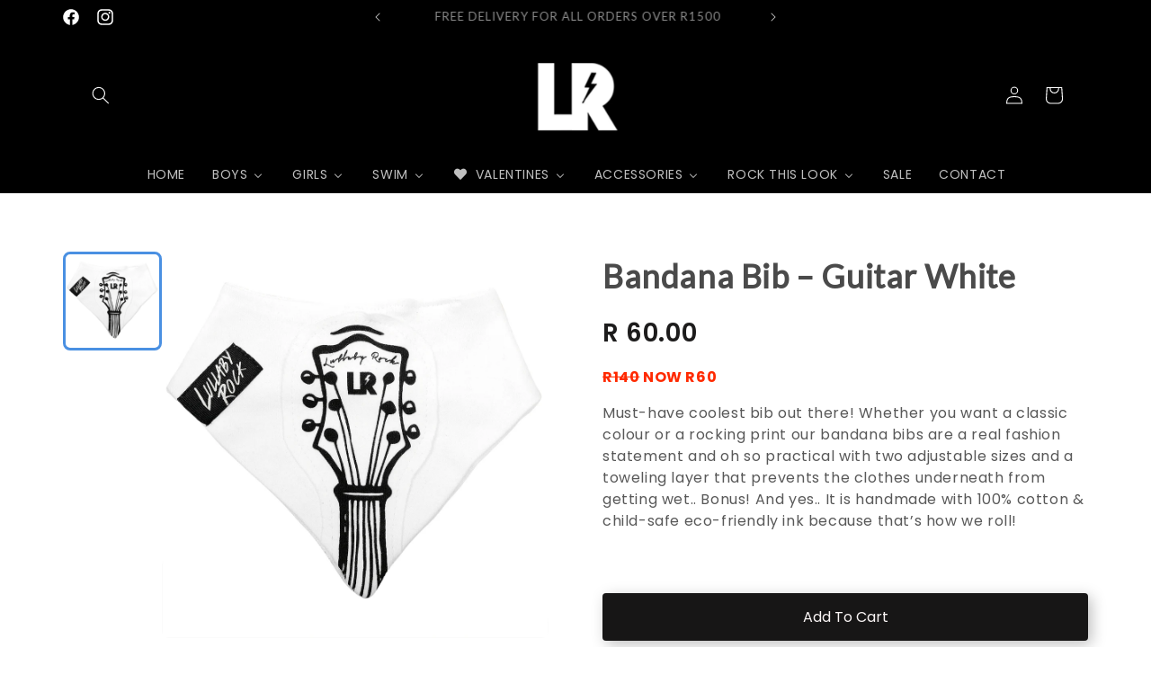

--- FILE ---
content_type: text/html; charset=utf-8
request_url: https://www.lullabyrock.com/products/bandana-bib-guitar-white
body_size: 58418
content:
<!doctype html>
<html class="no-js" lang="en">
  <head>
    <meta charset="utf-8">
    <meta http-equiv="X-UA-Compatible" content="IE=edge">
    <meta name="viewport" content="width=device-width,initial-scale=1">
    <meta name="theme-color" content="">
    <link rel="canonical" href="https://www.lullabyrock.com/products/bandana-bib-guitar-white"><link rel="icon" type="image/png" href="//www.lullabyrock.com/cdn/shop/files/Untitled_design_8.png?crop=center&height=32&v=1691952733&width=32"><link rel="preconnect" href="https://fonts.shopifycdn.com" crossorigin><title>
      Bandana Bib – Guitar White
 &ndash; Lullaby Rock</title>

    
      <meta name="description" content="R140 NOW R60 Must-have coolest bib out there! Whether you want a classic colour or a rocking print our bandana bibs are a real fashion statement and oh so practical with two adjustable sizes and a toweling layer that prevents the clothes underneath from getting wet.. Bonus! And yes.. It is handmade with 100% cotton &amp;am">
    

    

<meta property="og:site_name" content="Lullaby Rock">
<meta property="og:url" content="https://www.lullabyrock.com/products/bandana-bib-guitar-white">
<meta property="og:title" content="Bandana Bib – Guitar White">
<meta property="og:type" content="product">
<meta property="og:description" content="R140 NOW R60 Must-have coolest bib out there! Whether you want a classic colour or a rocking print our bandana bibs are a real fashion statement and oh so practical with two adjustable sizes and a toweling layer that prevents the clothes underneath from getting wet.. Bonus! And yes.. It is handmade with 100% cotton &amp;am"><meta property="og:image" content="http://www.lullabyrock.com/cdn/shop/files/LULLABY_ROCK_GUITAR_BANDANA_BIB_WHITE.jpg?v=1693305813">
  <meta property="og:image:secure_url" content="https://www.lullabyrock.com/cdn/shop/files/LULLABY_ROCK_GUITAR_BANDANA_BIB_WHITE.jpg?v=1693305813">
  <meta property="og:image:width" content="960">
  <meta property="og:image:height" content="960"><meta property="og:price:amount" content="60.00">
  <meta property="og:price:currency" content="ZAR"><meta name="twitter:card" content="summary_large_image">
<meta name="twitter:title" content="Bandana Bib – Guitar White">
<meta name="twitter:description" content="R140 NOW R60 Must-have coolest bib out there! Whether you want a classic colour or a rocking print our bandana bibs are a real fashion statement and oh so practical with two adjustable sizes and a toweling layer that prevents the clothes underneath from getting wet.. Bonus! And yes.. It is handmade with 100% cotton &amp;am">


    <script src="//www.lullabyrock.com/cdn/shop/t/1/assets/constants.js?v=58251544750838685771691950208" defer="defer"></script>
    <script src="//www.lullabyrock.com/cdn/shop/t/1/assets/pubsub.js?v=158357773527763999511691950216" defer="defer"></script>
    <script src="//www.lullabyrock.com/cdn/shop/t/1/assets/global.js?v=54939145903281508041691950209" defer="defer"></script><script src="//www.lullabyrock.com/cdn/shop/t/1/assets/animations.js?v=88693664871331136111691950190" defer="defer"></script><script>window.performance && window.performance.mark && window.performance.mark('shopify.content_for_header.start');</script><meta id="shopify-digital-wallet" name="shopify-digital-wallet" content="/80999055641/digital_wallets/dialog">
<link rel="alternate" type="application/json+oembed" href="https://www.lullabyrock.com/products/bandana-bib-guitar-white.oembed">
<script async="async" src="/checkouts/internal/preloads.js?locale=en-ZA"></script>
<script id="shopify-features" type="application/json">{"accessToken":"4312e8ae1b2bfdd4bda0f00decea614d","betas":["rich-media-storefront-analytics"],"domain":"www.lullabyrock.com","predictiveSearch":true,"shopId":80999055641,"locale":"en"}</script>
<script>var Shopify = Shopify || {};
Shopify.shop = "482c87-3.myshopify.com";
Shopify.locale = "en";
Shopify.currency = {"active":"ZAR","rate":"1.0"};
Shopify.country = "ZA";
Shopify.theme = {"name":"Dawn","id":157153689881,"schema_name":"Dawn","schema_version":"11.0.0","theme_store_id":887,"role":"main"};
Shopify.theme.handle = "null";
Shopify.theme.style = {"id":null,"handle":null};
Shopify.cdnHost = "www.lullabyrock.com/cdn";
Shopify.routes = Shopify.routes || {};
Shopify.routes.root = "/";</script>
<script type="module">!function(o){(o.Shopify=o.Shopify||{}).modules=!0}(window);</script>
<script>!function(o){function n(){var o=[];function n(){o.push(Array.prototype.slice.apply(arguments))}return n.q=o,n}var t=o.Shopify=o.Shopify||{};t.loadFeatures=n(),t.autoloadFeatures=n()}(window);</script>
<script id="shop-js-analytics" type="application/json">{"pageType":"product"}</script>
<script defer="defer" async type="module" src="//www.lullabyrock.com/cdn/shopifycloud/shop-js/modules/v2/client.init-shop-cart-sync_BT-GjEfc.en.esm.js"></script>
<script defer="defer" async type="module" src="//www.lullabyrock.com/cdn/shopifycloud/shop-js/modules/v2/chunk.common_D58fp_Oc.esm.js"></script>
<script defer="defer" async type="module" src="//www.lullabyrock.com/cdn/shopifycloud/shop-js/modules/v2/chunk.modal_xMitdFEc.esm.js"></script>
<script type="module">
  await import("//www.lullabyrock.com/cdn/shopifycloud/shop-js/modules/v2/client.init-shop-cart-sync_BT-GjEfc.en.esm.js");
await import("//www.lullabyrock.com/cdn/shopifycloud/shop-js/modules/v2/chunk.common_D58fp_Oc.esm.js");
await import("//www.lullabyrock.com/cdn/shopifycloud/shop-js/modules/v2/chunk.modal_xMitdFEc.esm.js");

  window.Shopify.SignInWithShop?.initShopCartSync?.({"fedCMEnabled":true,"windoidEnabled":true});

</script>
<script>(function() {
  var isLoaded = false;
  function asyncLoad() {
    if (isLoaded) return;
    isLoaded = true;
    var urls = ["https:\/\/cdn-bundler.nice-team.net\/app\/js\/bundler.js?shop=482c87-3.myshopify.com"];
    for (var i = 0; i < urls.length; i++) {
      var s = document.createElement('script');
      s.type = 'text/javascript';
      s.async = true;
      s.src = urls[i];
      var x = document.getElementsByTagName('script')[0];
      x.parentNode.insertBefore(s, x);
    }
  };
  if(window.attachEvent) {
    window.attachEvent('onload', asyncLoad);
  } else {
    window.addEventListener('load', asyncLoad, false);
  }
})();</script>
<script id="__st">var __st={"a":80999055641,"offset":7200,"reqid":"1dd4a2f9-4c6e-41c6-9d15-9cb2ab0e7554-1769357101","pageurl":"www.lullabyrock.com\/products\/bandana-bib-guitar-white","u":"14a102b98eee","p":"product","rtyp":"product","rid":8629392376089};</script>
<script>window.ShopifyPaypalV4VisibilityTracking = true;</script>
<script id="captcha-bootstrap">!function(){'use strict';const t='contact',e='account',n='new_comment',o=[[t,t],['blogs',n],['comments',n],[t,'customer']],c=[[e,'customer_login'],[e,'guest_login'],[e,'recover_customer_password'],[e,'create_customer']],r=t=>t.map((([t,e])=>`form[action*='/${t}']:not([data-nocaptcha='true']) input[name='form_type'][value='${e}']`)).join(','),a=t=>()=>t?[...document.querySelectorAll(t)].map((t=>t.form)):[];function s(){const t=[...o],e=r(t);return a(e)}const i='password',u='form_key',d=['recaptcha-v3-token','g-recaptcha-response','h-captcha-response',i],f=()=>{try{return window.sessionStorage}catch{return}},m='__shopify_v',_=t=>t.elements[u];function p(t,e,n=!1){try{const o=window.sessionStorage,c=JSON.parse(o.getItem(e)),{data:r}=function(t){const{data:e,action:n}=t;return t[m]||n?{data:e,action:n}:{data:t,action:n}}(c);for(const[e,n]of Object.entries(r))t.elements[e]&&(t.elements[e].value=n);n&&o.removeItem(e)}catch(o){console.error('form repopulation failed',{error:o})}}const l='form_type',E='cptcha';function T(t){t.dataset[E]=!0}const w=window,h=w.document,L='Shopify',v='ce_forms',y='captcha';let A=!1;((t,e)=>{const n=(g='f06e6c50-85a8-45c8-87d0-21a2b65856fe',I='https://cdn.shopify.com/shopifycloud/storefront-forms-hcaptcha/ce_storefront_forms_captcha_hcaptcha.v1.5.2.iife.js',D={infoText:'Protected by hCaptcha',privacyText:'Privacy',termsText:'Terms'},(t,e,n)=>{const o=w[L][v],c=o.bindForm;if(c)return c(t,g,e,D).then(n);var r;o.q.push([[t,g,e,D],n]),r=I,A||(h.body.append(Object.assign(h.createElement('script'),{id:'captcha-provider',async:!0,src:r})),A=!0)});var g,I,D;w[L]=w[L]||{},w[L][v]=w[L][v]||{},w[L][v].q=[],w[L][y]=w[L][y]||{},w[L][y].protect=function(t,e){n(t,void 0,e),T(t)},Object.freeze(w[L][y]),function(t,e,n,w,h,L){const[v,y,A,g]=function(t,e,n){const i=e?o:[],u=t?c:[],d=[...i,...u],f=r(d),m=r(i),_=r(d.filter((([t,e])=>n.includes(e))));return[a(f),a(m),a(_),s()]}(w,h,L),I=t=>{const e=t.target;return e instanceof HTMLFormElement?e:e&&e.form},D=t=>v().includes(t);t.addEventListener('submit',(t=>{const e=I(t);if(!e)return;const n=D(e)&&!e.dataset.hcaptchaBound&&!e.dataset.recaptchaBound,o=_(e),c=g().includes(e)&&(!o||!o.value);(n||c)&&t.preventDefault(),c&&!n&&(function(t){try{if(!f())return;!function(t){const e=f();if(!e)return;const n=_(t);if(!n)return;const o=n.value;o&&e.removeItem(o)}(t);const e=Array.from(Array(32),(()=>Math.random().toString(36)[2])).join('');!function(t,e){_(t)||t.append(Object.assign(document.createElement('input'),{type:'hidden',name:u})),t.elements[u].value=e}(t,e),function(t,e){const n=f();if(!n)return;const o=[...t.querySelectorAll(`input[type='${i}']`)].map((({name:t})=>t)),c=[...d,...o],r={};for(const[a,s]of new FormData(t).entries())c.includes(a)||(r[a]=s);n.setItem(e,JSON.stringify({[m]:1,action:t.action,data:r}))}(t,e)}catch(e){console.error('failed to persist form',e)}}(e),e.submit())}));const S=(t,e)=>{t&&!t.dataset[E]&&(n(t,e.some((e=>e===t))),T(t))};for(const o of['focusin','change'])t.addEventListener(o,(t=>{const e=I(t);D(e)&&S(e,y())}));const B=e.get('form_key'),M=e.get(l),P=B&&M;t.addEventListener('DOMContentLoaded',(()=>{const t=y();if(P)for(const e of t)e.elements[l].value===M&&p(e,B);[...new Set([...A(),...v().filter((t=>'true'===t.dataset.shopifyCaptcha))])].forEach((e=>S(e,t)))}))}(h,new URLSearchParams(w.location.search),n,t,e,['guest_login'])})(!0,!0)}();</script>
<script integrity="sha256-4kQ18oKyAcykRKYeNunJcIwy7WH5gtpwJnB7kiuLZ1E=" data-source-attribution="shopify.loadfeatures" defer="defer" src="//www.lullabyrock.com/cdn/shopifycloud/storefront/assets/storefront/load_feature-a0a9edcb.js" crossorigin="anonymous"></script>
<script data-source-attribution="shopify.dynamic_checkout.dynamic.init">var Shopify=Shopify||{};Shopify.PaymentButton=Shopify.PaymentButton||{isStorefrontPortableWallets:!0,init:function(){window.Shopify.PaymentButton.init=function(){};var t=document.createElement("script");t.src="https://www.lullabyrock.com/cdn/shopifycloud/portable-wallets/latest/portable-wallets.en.js",t.type="module",document.head.appendChild(t)}};
</script>
<script data-source-attribution="shopify.dynamic_checkout.buyer_consent">
  function portableWalletsHideBuyerConsent(e){var t=document.getElementById("shopify-buyer-consent"),n=document.getElementById("shopify-subscription-policy-button");t&&n&&(t.classList.add("hidden"),t.setAttribute("aria-hidden","true"),n.removeEventListener("click",e))}function portableWalletsShowBuyerConsent(e){var t=document.getElementById("shopify-buyer-consent"),n=document.getElementById("shopify-subscription-policy-button");t&&n&&(t.classList.remove("hidden"),t.removeAttribute("aria-hidden"),n.addEventListener("click",e))}window.Shopify?.PaymentButton&&(window.Shopify.PaymentButton.hideBuyerConsent=portableWalletsHideBuyerConsent,window.Shopify.PaymentButton.showBuyerConsent=portableWalletsShowBuyerConsent);
</script>
<script data-source-attribution="shopify.dynamic_checkout.cart.bootstrap">document.addEventListener("DOMContentLoaded",(function(){function t(){return document.querySelector("shopify-accelerated-checkout-cart, shopify-accelerated-checkout")}if(t())Shopify.PaymentButton.init();else{new MutationObserver((function(e,n){t()&&(Shopify.PaymentButton.init(),n.disconnect())})).observe(document.body,{childList:!0,subtree:!0})}}));
</script>
<script id="sections-script" data-sections="header" defer="defer" src="//www.lullabyrock.com/cdn/shop/t/1/compiled_assets/scripts.js?v=966"></script>
<script>window.performance && window.performance.mark && window.performance.mark('shopify.content_for_header.end');</script>


    <style data-shopify>
      @font-face {
  font-family: Poppins;
  font-weight: 400;
  font-style: normal;
  font-display: swap;
  src: url("//www.lullabyrock.com/cdn/fonts/poppins/poppins_n4.0ba78fa5af9b0e1a374041b3ceaadf0a43b41362.woff2") format("woff2"),
       url("//www.lullabyrock.com/cdn/fonts/poppins/poppins_n4.214741a72ff2596839fc9760ee7a770386cf16ca.woff") format("woff");
}

      @font-face {
  font-family: Poppins;
  font-weight: 700;
  font-style: normal;
  font-display: swap;
  src: url("//www.lullabyrock.com/cdn/fonts/poppins/poppins_n7.56758dcf284489feb014a026f3727f2f20a54626.woff2") format("woff2"),
       url("//www.lullabyrock.com/cdn/fonts/poppins/poppins_n7.f34f55d9b3d3205d2cd6f64955ff4b36f0cfd8da.woff") format("woff");
}

      @font-face {
  font-family: Poppins;
  font-weight: 400;
  font-style: italic;
  font-display: swap;
  src: url("//www.lullabyrock.com/cdn/fonts/poppins/poppins_i4.846ad1e22474f856bd6b81ba4585a60799a9f5d2.woff2") format("woff2"),
       url("//www.lullabyrock.com/cdn/fonts/poppins/poppins_i4.56b43284e8b52fc64c1fd271f289a39e8477e9ec.woff") format("woff");
}

      @font-face {
  font-family: Poppins;
  font-weight: 700;
  font-style: italic;
  font-display: swap;
  src: url("//www.lullabyrock.com/cdn/fonts/poppins/poppins_i7.42fd71da11e9d101e1e6c7932199f925f9eea42d.woff2") format("woff2"),
       url("//www.lullabyrock.com/cdn/fonts/poppins/poppins_i7.ec8499dbd7616004e21155106d13837fff4cf556.woff") format("woff");
}

      @font-face {
  font-family: Lato;
  font-weight: 400;
  font-style: normal;
  font-display: swap;
  src: url("//www.lullabyrock.com/cdn/fonts/lato/lato_n4.c3b93d431f0091c8be23185e15c9d1fee1e971c5.woff2") format("woff2"),
       url("//www.lullabyrock.com/cdn/fonts/lato/lato_n4.d5c00c781efb195594fd2fd4ad04f7882949e327.woff") format("woff");
}


      
        :root,
        .color-background-1 {
          --color-background: 255,255,255;
        
          --gradient-background: #ffffff;
        
        --color-foreground: 18,18,18;
        --color-shadow: 18,18,18;
        --color-button: 18,18,18;
        --color-button-text: 255,255,255;
        --color-secondary-button: 255,255,255;
        --color-secondary-button-text: 18,18,18;
        --color-link: 18,18,18;
        --color-badge-foreground: 18,18,18;
        --color-badge-background: 255,255,255;
        --color-badge-border: 18,18,18;
        --payment-terms-background-color: rgb(255 255 255);
      }
      
        
        .color-background-2 {
          --color-background: 243,243,243;
        
          --gradient-background: #f3f3f3;
        
        --color-foreground: 18,18,18;
        --color-shadow: 18,18,18;
        --color-button: 18,18,18;
        --color-button-text: 243,243,243;
        --color-secondary-button: 243,243,243;
        --color-secondary-button-text: 18,18,18;
        --color-link: 18,18,18;
        --color-badge-foreground: 18,18,18;
        --color-badge-background: 243,243,243;
        --color-badge-border: 18,18,18;
        --payment-terms-background-color: rgb(243 243 243);
      }
      
        
        .color-inverse {
          --color-background: 36,40,51;
        
          --gradient-background: #242833;
        
        --color-foreground: 255,255,255;
        --color-shadow: 18,18,18;
        --color-button: 255,255,255;
        --color-button-text: 0,0,0;
        --color-secondary-button: 36,40,51;
        --color-secondary-button-text: 255,255,255;
        --color-link: 255,255,255;
        --color-badge-foreground: 255,255,255;
        --color-badge-background: 36,40,51;
        --color-badge-border: 255,255,255;
        --payment-terms-background-color: rgb(36 40 51);
      }
      
        
        .color-accent-1 {
          --color-background: 0,0,0;
        
          --gradient-background: #000000;
        
        --color-foreground: 255,255,255;
        --color-shadow: 18,18,18;
        --color-button: 255,255,255;
        --color-button-text: 18,18,18;
        --color-secondary-button: 0,0,0;
        --color-secondary-button-text: 0,0,0;
        --color-link: 0,0,0;
        --color-badge-foreground: 255,255,255;
        --color-badge-background: 0,0,0;
        --color-badge-border: 255,255,255;
        --payment-terms-background-color: rgb(0 0 0);
      }
      
        
        .color-accent-2 {
          --color-background: 51,79,180;
        
          --gradient-background: #334fb4;
        
        --color-foreground: 255,255,255;
        --color-shadow: 18,18,18;
        --color-button: 255,255,255;
        --color-button-text: 51,79,180;
        --color-secondary-button: 51,79,180;
        --color-secondary-button-text: 255,255,255;
        --color-link: 255,255,255;
        --color-badge-foreground: 255,255,255;
        --color-badge-background: 51,79,180;
        --color-badge-border: 255,255,255;
        --payment-terms-background-color: rgb(51 79 180);
      }
      

      body, .color-background-1, .color-background-2, .color-inverse, .color-accent-1, .color-accent-2 {
        color: rgba(var(--color-foreground), 0.75);
        background-color: rgb(var(--color-background));
      }

      :root {
        --font-body-family: Poppins, sans-serif;
        --font-body-style: normal;
        --font-body-weight: 400;
        --font-body-weight-bold: 700;

        --font-heading-family: Lato, sans-serif;
        --font-heading-style: normal;
        --font-heading-weight: 400;

        --font-body-scale: 1.0;
        --font-heading-scale: 1.0;

        --media-padding: px;
        --media-border-opacity: 0.05;
        --media-border-width: 1px;
        --media-radius: 0px;
        --media-shadow-opacity: 0.0;
        --media-shadow-horizontal-offset: 0px;
        --media-shadow-vertical-offset: 4px;
        --media-shadow-blur-radius: 5px;
        --media-shadow-visible: 0;

        --page-width: 120rem;
        --page-width-margin: 0rem;

        --product-card-image-padding: 0.0rem;
        --product-card-corner-radius: 0.0rem;
        --product-card-text-alignment: center;
        --product-card-border-width: 0.0rem;
        --product-card-border-opacity: 0.1;
        --product-card-shadow-opacity: 0.0;
        --product-card-shadow-visible: 0;
        --product-card-shadow-horizontal-offset: 0.0rem;
        --product-card-shadow-vertical-offset: 0.0rem;
        --product-card-shadow-blur-radius: 0.5rem;

        --collection-card-image-padding: 0.0rem;
        --collection-card-corner-radius: 0.0rem;
        --collection-card-text-alignment: left;
        --collection-card-border-width: 0.0rem;
        --collection-card-border-opacity: 0.1;
        --collection-card-shadow-opacity: 0.0;
        --collection-card-shadow-visible: 0;
        --collection-card-shadow-horizontal-offset: 0.0rem;
        --collection-card-shadow-vertical-offset: 0.4rem;
        --collection-card-shadow-blur-radius: 0.5rem;

        --blog-card-image-padding: 0.0rem;
        --blog-card-corner-radius: 0.0rem;
        --blog-card-text-alignment: left;
        --blog-card-border-width: 0.0rem;
        --blog-card-border-opacity: 0.1;
        --blog-card-shadow-opacity: 0.0;
        --blog-card-shadow-visible: 0;
        --blog-card-shadow-horizontal-offset: 0.0rem;
        --blog-card-shadow-vertical-offset: 0.4rem;
        --blog-card-shadow-blur-radius: 0.5rem;

        --badge-corner-radius: 4.0rem;

        --popup-border-width: 1px;
        --popup-border-opacity: 0.1;
        --popup-corner-radius: 0px;
        --popup-shadow-opacity: 0.05;
        --popup-shadow-horizontal-offset: 0px;
        --popup-shadow-vertical-offset: 4px;
        --popup-shadow-blur-radius: 5px;

        --drawer-border-width: 1px;
        --drawer-border-opacity: 0.1;
        --drawer-shadow-opacity: 0.0;
        --drawer-shadow-horizontal-offset: 0px;
        --drawer-shadow-vertical-offset: 4px;
        --drawer-shadow-blur-radius: 5px;

        --spacing-sections-desktop: 0px;
        --spacing-sections-mobile: 0px;

        --grid-desktop-vertical-spacing: 8px;
        --grid-desktop-horizontal-spacing: 8px;
        --grid-mobile-vertical-spacing: 4px;
        --grid-mobile-horizontal-spacing: 4px;

        --text-boxes-border-opacity: 0.1;
        --text-boxes-border-width: 0px;
        --text-boxes-radius: 0px;
        --text-boxes-shadow-opacity: 0.0;
        --text-boxes-shadow-visible: 0;
        --text-boxes-shadow-horizontal-offset: -40px;
        --text-boxes-shadow-vertical-offset: -40px;
        --text-boxes-shadow-blur-radius: 5px;

        --buttons-radius: 0px;
        --buttons-radius-outset: 0px;
        --buttons-border-width: 0px;
        --buttons-border-opacity: 0.0;
        --buttons-shadow-opacity: 1.0;
        --buttons-shadow-visible: 1;
        --buttons-shadow-horizontal-offset: 0px;
        --buttons-shadow-vertical-offset: 8px;
        --buttons-shadow-blur-radius: 5px;
        --buttons-border-offset: 0.3px;

        --inputs-radius: 0px;
        --inputs-border-width: 1px;
        --inputs-border-opacity: 0.55;
        --inputs-shadow-opacity: 0.0;
        --inputs-shadow-horizontal-offset: 0px;
        --inputs-margin-offset: 0px;
        --inputs-shadow-vertical-offset: 4px;
        --inputs-shadow-blur-radius: 5px;
        --inputs-radius-outset: 0px;

        --variant-pills-radius: 40px;
        --variant-pills-border-width: 1px;
        --variant-pills-border-opacity: 0.55;
        --variant-pills-shadow-opacity: 0.0;
        --variant-pills-shadow-horizontal-offset: 0px;
        --variant-pills-shadow-vertical-offset: 4px;
        --variant-pills-shadow-blur-radius: 5px;
      }

      *,
      *::before,
      *::after {
        box-sizing: inherit;
      }

      html {
        box-sizing: border-box;
        font-size: calc(var(--font-body-scale) * 62.5%);
        height: 100%;
      }

      body {
        display: grid;
        grid-template-rows: auto auto 1fr auto;
        grid-template-columns: 100%;
        min-height: 100%;
        margin: 0;
        font-size: 1.5rem;
        letter-spacing: 0.06rem;
        line-height: calc(1 + 0.8 / var(--font-body-scale));
        font-family: var(--font-body-family);
        font-style: var(--font-body-style);
        font-weight: var(--font-body-weight);
      }

      @media screen and (min-width: 750px) {
        body {
          font-size: 1.6rem;
        }
      }
    </style>

    <link href="//www.lullabyrock.com/cdn/shop/t/1/assets/base.css?v=40663923420795325401695774787" rel="stylesheet" type="text/css" media="all" />
<link rel="preload" as="font" href="//www.lullabyrock.com/cdn/fonts/poppins/poppins_n4.0ba78fa5af9b0e1a374041b3ceaadf0a43b41362.woff2" type="font/woff2" crossorigin><link rel="preload" as="font" href="//www.lullabyrock.com/cdn/fonts/lato/lato_n4.c3b93d431f0091c8be23185e15c9d1fee1e971c5.woff2" type="font/woff2" crossorigin><link
        rel="stylesheet"
        href="//www.lullabyrock.com/cdn/shop/t/1/assets/component-predictive-search.css?v=118923337488134913561691950203"
        media="print"
        onload="this.media='all'"
      ><script>
      document.documentElement.className = document.documentElement.className.replace('no-js', 'js');
      if (Shopify.designMode) {
        document.documentElement.classList.add('shopify-design-mode');
      }
    </script>
  

<!-- PageFly Header Render begins -->
  
  <script>
    window.addEventListener('load', () => {
      // fallback for gtag when not initialized
      if(typeof window.gtag !== 'function') {
        window.gtag = (str1, str2, obj) => {
        }
      }
    }) 
  </script>
  <!-- PageFly begins loading Google fonts --><link rel="preconnect" href="https://fonts.googleapis.com"><link rel="preconnect" href="https://fonts.gstatic.com" crossorigin><link rel="preload" as="style" fetchpriority="low" href="https://fonts.googleapis.com/css2?family=Poppins:wght@400;600&family=Playfair+Display:wght@400&family=Lato:wght@400&family=Source+Sans+Pro:wght@400&display=block"><link rel="stylesheet" href="https://fonts.googleapis.com/css2?family=Poppins:wght@400;600&family=Playfair+Display:wght@400&family=Lato:wght@400&family=Source+Sans+Pro:wght@400&display=block" media="(min-width: 640px)"><link rel="stylesheet" href="https://fonts.googleapis.com/css2?family=Poppins:wght@400;600&family=Playfair+Display:wght@400&family=Lato:wght@400&family=Source+Sans+Pro:wght@400&display=block" media="print" onload="this.onload=null;this.media='all'"><!-- PageFly ends loading Google fonts -->

<style>.__pf .pf-c-ct,.__pf .pf-c-lt,.__pf .pf-c-rt{align-content:flex-start}.__pf .oh,.pf-sr-only{overflow:hidden}.__pf img,.__pf video{max-width:100%;border:0;vertical-align:middle}.__pf [tabIndex],.__pf button,.__pf input,.__pf select,.__pf textarea{touch-action:manipulation}.__pf:not([data-pf-editor-version=gen-2]) :focus-visible{outline:0!important;box-shadow:none!important}.__pf:not([data-pf-editor-version=gen-2]) :not(input):not(select):not(textarea):not([data-active=true]):focus-visible{border:none!important}.__pf *,.__pf :after,.__pf :before{box-sizing:border-box}.__pf [disabled],.__pf [readonly]{cursor:default}.__pf [data-href],.__pf button:not([data-pf-id]):hover{cursor:pointer}.__pf [disabled]:not([disabled=false]),.pf-dialog svg{pointer-events:none}.__pf [hidden]{display:none!important}.__pf [data-link=inherit]{color:inherit;text-decoration:none}.__pf [data-pf-placeholder]{outline:0;height:auto;display:none;pointer-events:none!important}.__pf .pf-ifr,.__pf [style*="--ratio"] img{height:100%;left:0;top:0;width:100%;position:absolute}.__pf .pf-r,.__pf .pf-r-eh>.pf-c{display:flex}.__pf [style*="--cw"]{padding:0 15px;width:100%;margin:auto;max-width:var(--cw)}.__pf .pf-ifr{border:0}.__pf .pf-bg-lazy{background-image:none!important}.__pf .pf-r{flex-wrap:wrap}.__pf .pf-r-dg{display:grid}.__pf [style*="--c-xs"]{max-width:calc(100%/12*var(--c-xs));flex-basis:calc(100%/12*var(--c-xs))}.__pf [style*="--s-xs"]{margin:0 calc(-1 * var(--s-xs))}.__pf [style*="--s-xs"]>.pf-c{padding:var(--s-xs)}.__pf .pf-r-ew>.pf-c{flex-grow:1;flex-basis:0}.__pf [style*="--ew-xs"]>.pf-c{flex-basis:calc(100% / var(--ew-xs));max-width:calc(100% / var(--ew-xs))}.__pf [style*="--ratio"]{position:relative;padding-bottom:var(--ratio)}.main-content{padding:0}.footer-section,.site-footer,.site-footer-wrapper,main .accent-background+.shopify-section{margin:0}@media (max-width:767.4999px){.__pf .pf-hide{display:none!important}}@media (max-width:1024.4999px) and (min-width:767.5px){.__pf .pf-sm-hide{display:none!important}}@media (max-width:1199.4999px) and (min-width:1024.5px){.__pf .pf-md-hide{display:none!important}}@media (min-width:767.5px){.__pf [style*="--s-sm"]{margin:0 calc(-1 * var(--s-sm))}.__pf [style*="--c-sm"]{max-width:calc(100%/12*var(--c-sm));flex-basis:calc(100%/12*var(--c-sm))}.__pf [style*="--s-sm"]>.pf-c{padding:var(--s-sm)}.__pf [style*="--ew-sm"]>.pf-c{flex-basis:calc(100% / var(--ew-sm));max-width:calc(100% / var(--ew-sm))}}@media (min-width:1024.5px){.__pf [style*="--s-md"]{margin:0 calc(-1 * var(--s-md))}.__pf [style*="--c-md"]{max-width:calc(100%/12*var(--c-md));flex-basis:calc(100%/12*var(--c-md))}.__pf [style*="--s-md"]>.pf-c{padding:var(--s-md)}.__pf [style*="--ew-md"]>.pf-c{flex-basis:calc(100% / var(--ew-md));max-width:calc(100% / var(--ew-md))}}@media (min-width:1199.5px){.__pf [style*="--s-lg"]{margin:0 calc(-1 * var(--s-lg))}.__pf [style*="--c-lg"]{max-width:calc(100%/12*var(--c-lg));flex-basis:calc(100%/12*var(--c-lg))}.__pf [style*="--s-lg"]>.pf-c{padding:var(--s-lg)}.__pf [style*="--ew-lg"]>.pf-c{flex-basis:calc(100% / var(--ew-lg));max-width:calc(100% / var(--ew-lg))}.__pf .pf-lg-hide{display:none!important}}.__pf .pf-r-eh>.pf-c>div{width:100%}.__pf .pf-c-lt{justify-content:flex-start;align-items:flex-start}.__pf .pf-c-ct{justify-content:center;align-items:flex-start}.__pf .pf-c-rt{justify-content:flex-end;align-items:flex-start}.__pf .pf-c-lm{justify-content:flex-start;align-items:center;align-content:center}.__pf .pf-c-cm{justify-content:center;align-items:center;align-content:center}.__pf .pf-c-rm{justify-content:flex-end;align-items:center;align-content:center}.__pf .pf-c-cb,.__pf .pf-c-lb,.__pf .pf-c-rb{align-content:flex-end}.__pf .pf-c-lb{justify-content:flex-start;align-items:flex-end}.__pf .pf-c-cb{justify-content:center;align-items:flex-end}.__pf .pf-c-rb{justify-content:flex-end;align-items:flex-end}.pf-no-border:not(:focus-visible){border:none;outline:0}.pf-sr-only{position:absolute;width:1px;height:1px;padding:0;clip:rect(0,0,0,0);white-space:nowrap;clip-path:inset(50%);border:0}.pf-close-dialog-btn,.pf-dialog{background:0 0;border:none;padding:0}.pf-visibility-hidden{visibility:hidden}.pf-dialog{top:50%;left:50%;transform:translate(-50%,-50%);max-height:min(calc(9/16*100vw),calc(100% - 6px - 2em));-webkit-overflow-scrolling:touch;overflow:hidden;margin:0}.pf-dialog::backdrop{background:rgba(0,0,0,.9);opacity:1}.pf-close-dialog-btn{position:absolute;top:0;right:0;height:16px;margin-bottom:8px;cursor:pointer}.pf-close-dialog-btn:not(:focus-visible){box-shadow:none}.pf-dialog-content{display:block;margin:24px auto auto;width:100%;height:calc(100% - 24px)}.pf-dialog-content>*{width:100%;height:100%;border:0}</style>
<style>@media all{.__pf .pf-gs-button-1,.__pf .pf-gs-button-2,.__pf .pf-gs-button-3{padding:12px 20px;font-size:16px;line-height:16px;letter-spacing:0;margin:0}.__pf{--pf-primary-color:rgb(199, 61, 35);--pf-secondary-color:rgb(63, 115, 203);--pf-foreground-color:rgb(55, 126, 98);--pf-background-color:rgb(204, 204, 204);--pf-color-5:rgb(17, 18, 19);--pf-color-6:rgb(246, 197, 103);--pf-color-7:rgb(121, 202, 216);--pf-color-8:rgb(240, 240, 240);--pf-primary-font:"Playfair Display";--pf-secondary-font:"Lato";--pf-tertiary-font:"Source Sans Pro"}.__pf .pf-gs-button-1{background-color:#919da9;color:#fff}.__pf .pf-gs-button-2{color:#919da9;border:1px solid #919da9}.__pf .pf-gs-button-3{background-color:#919da9;color:#fff;border-radius:40px}.__pf .pf-gs-button-4{color:#919da9;border-radius:40px;border:1px solid #919da9;padding:12px 20px;margin:0;font-size:16px;line-height:16px;letter-spacing:0}.__pf .pf-gs-button-5,.__pf .pf-gs-button-6{color:#919da9;border-style:solid;border-color:#919da9;padding:12px 20px;font-size:16px;line-height:16px;letter-spacing:0}.__pf .pf-gs-button-5{border-width:0 0 3px;margin:0}.__pf .pf-gs-button-6{border-width:0 3px 3px 0;margin:0}.__pf .pf-gs-icon-1,.__pf .pf-gs-icon-2{background-color:#919da9;color:#fff;padding:8px;margin:0;border-style:none}.__pf .pf-gs-icon-1{border-radius:0}.__pf .pf-gs-icon-2{border-radius:50%}.__pf .pf-gs-icon-3,.__pf .pf-gs-icon-4{background-color:#fff;color:#919da9;padding:8px;margin:0;border:1px solid #919da9}.__pf .pf-gs-icon-4{border-radius:50%}.__pf .pf-gs-icon-5,.__pf .pf-gs-icon-6{background-color:#f5f5f5;color:#919da9;padding:8px;margin:0;border:1px solid #919da9}.__pf .pf-gs-icon-6{border-radius:50%}.__pf .pf-gs-image-1{width:100%}.__pf .pf-gs-image-2{border:3px solid #919da9;width:100%}.__pf .pf-gs-image-3{border:3px solid #919da9;padding:10px;width:100%}.__pf .pf-gs-image-4,.__pf .pf-gs-image-5{border-radius:50%;width:100%}.__pf .pf-gs-image-5{border:3px solid #919da9}.__pf .pf-gs-image-6{border-radius:50%;border:3px solid #919da9;padding:10px;width:100%}.__pf .pf-gs-heading-1,.__pf .pf-gs-heading-2,.__pf .pf-gs-heading-3,.__pf .pf-gs-heading-4,.__pf .pf-gs-heading-5{color:#000;padding:0;margin:18px 0}.__pf .pf-gs-heading-1{font-size:32px}.__pf .pf-gs-heading-2{font-size:24px}.__pf .pf-gs-heading-3{font-size:20px}.__pf .pf-gs-heading-4{font-size:18px}.__pf .pf-gs-heading-5{font-size:16px}.__pf .pf-gs-heading-6{margin:18px 0;font-size:14px;color:#000;padding:0}.__pf .pf-gs-paragraph-1,.__pf .pf-gs-paragraph-2,.__pf .pf-gs-paragraph-3,.__pf .pf-gs-paragraph-4{color:#000;padding:0;margin:16px 0;font-size:16px}.__pf .pf-gs-paragraph-1{text-align:left}.__pf .pf-gs-paragraph-2{text-align:right}.__pf .pf-gs-paragraph-3{text-align:center}.__pf .pf-gs-divider-1,.__pf .pf-gs-divider-2,.__pf .pf-gs-divider-3{padding:16px 0;margin:0;font-size:2px}.__pf .pf-gs-divider-1{color:#919da9}.__pf .pf-gs-divider-2{color:#444749}.__pf .pf-gs-divider-3{color:#b9bfca}}</style>
<style>.pf-color-scheme-1,.pf-color-scheme-2{--pf-scheme-btn-text-color:rgb(255, 255, 255);background-color:var(--pf-scheme-bg-color);background-image:var(--pf-scheme-bg-gradient-color);border-color:var(--pf-scheme-border-color);color:var(--pf-scheme-text-color)}.pf-color-scheme-1{--pf-scheme-bg-color:rgba(255, 255, 255, 0);--pf-scheme-text-color:rgb(0, 0, 0);--pf-scheme-btn-bg-color:rgb(145, 157, 169);--pf-scheme-border-color:rgba(0, 0, 0);--pf-scheme-shadow-color:rgb(0, 0, 0, 0.25)}.pf-color-scheme-2,.pf-color-scheme-3{--pf-scheme-text-color:rgb(18, 18, 18);--pf-scheme-btn-bg-color:rgb(18, 18, 18);--pf-scheme-border-color:rgb(18, 18, 18)}.pf-color-scheme-2{--pf-scheme-bg-color:rgb(255, 255, 255);--pf-scheme-shadow-color:rgb(18, 18, 18)}.pf-color-scheme-3{--pf-scheme-bg-color:rgb(243, 243, 243);--pf-scheme-btn-text-color:rgb(243, 243, 243);--pf-scheme-shadow-color:rgb(18, 18, 18);background-color:var(--pf-scheme-bg-color);background-image:var(--pf-scheme-bg-gradient-color);border-color:var(--pf-scheme-border-color);color:var(--pf-scheme-text-color)}.pf-color-scheme-4,.pf-color-scheme-5,.pf-color-scheme-6{--pf-scheme-text-color:rgb(255, 255, 255);--pf-scheme-btn-bg-color:rgb(255, 255, 255);--pf-scheme-border-color:rgb(255, 255, 255);--pf-scheme-shadow-color:rgb(18, 18, 18);background-color:var(--pf-scheme-bg-color);background-image:var(--pf-scheme-bg-gradient-color);border-color:var(--pf-scheme-border-color);color:var(--pf-scheme-text-color)}.pf-color-scheme-4{--pf-scheme-bg-color:rgb(36, 40, 51);--pf-scheme-btn-text-color:rgb(0, 0, 0)}.pf-color-scheme-5{--pf-scheme-bg-color:rgb(18, 18, 18);--pf-scheme-btn-text-color:rgb(18, 18, 18)}.pf-color-scheme-6{--pf-scheme-bg-color:rgb(51, 79, 180);--pf-scheme-btn-text-color:rgb(51, 79, 180)}[data-pf-type^=Button]{background-color:var(--pf-scheme-btn-bg-color);background-image:var(--pf-scheme-btn-bg-gradient-color);color:var(--pf-scheme-btn-text-color)}@media all{.__pf .pf-button-1,.__pf .pf-button-2,.__pf .pf-button-3{padding:12px 20px;font-size:16px;line-height:16px;letter-spacing:0;margin:0}.__pf .pf-button-1{background-color:#919da9;color:#fff}.__pf .pf-button-2{color:#919da9;border:1px solid #919da9}.__pf .pf-button-3{background-color:#919da9;color:#fff;border-radius:40px}.__pf .pf-button-4{color:#919da9;border-radius:40px;border:1px solid #919da9;padding:12px 20px;margin:0;font-size:16px;line-height:16px;letter-spacing:0}.__pf .pf-button-5,.__pf .pf-button-6{color:#919da9;border-style:solid;border-color:#919da9;padding:12px 20px;font-size:16px;line-height:16px;letter-spacing:0}.__pf .pf-button-5{border-width:0 0 3px;margin:0}.__pf .pf-button-6{border-width:0 3px 3px 0;margin:0}.__pf .pf-icon-1,.__pf .pf-icon-2{background-color:#919da9;color:#fff;padding:8px;margin:0;border-style:none}.__pf .pf-icon-1{border-radius:0}.__pf .pf-icon-2{border-radius:50%}.__pf .pf-icon-3,.__pf .pf-icon-4{background-color:#fff;color:#919da9;padding:8px;margin:0;border:1px solid #919da9}.__pf .pf-icon-4{border-radius:50%}.__pf .pf-icon-5,.__pf .pf-icon-6{background-color:#f5f5f5;color:#919da9;padding:8px;margin:0;border:1px solid #919da9}.__pf .pf-icon-6{border-radius:50%}.__pf .pf-image-1{width:100%}.__pf .pf-image-2{border:3px solid #919da9;width:100%}.__pf .pf-image-3{border:3px solid #919da9;padding:10px;width:100%}.__pf .pf-image-4,.__pf .pf-image-5{border-radius:50%;width:100%}.__pf .pf-image-5{border:3px solid #919da9}.__pf .pf-image-6{border-radius:50%;border:3px solid #919da9;padding:10px;width:100%}.__pf .pf-text-1,.__pf .pf-text-2,.__pf .pf-text-3,.__pf .pf-text-4{color:#000;padding:0;margin:16px 0;font-size:16px}.__pf .pf-text-1{text-align:left}.__pf .pf-text-2{text-align:right}.__pf .pf-text-3{text-align:center}.__pf .pf-divider-1,.__pf .pf-divider-2,.__pf .pf-divider-3{padding:16px 0;margin:0;font-size:2px}.__pf .pf-divider-1{color:#919da9}.__pf .pf-divider-2{color:#444749}.__pf .pf-divider-3{color:#b9bfca}.__pf .pf-field-1,.__pf .pf-field-2,.__pf .pf-field-3,.__pf .pf-field-4,.__pf .pf-field-5,.__pf .pf-field-6{background-color:#fdfdfd;border:.66px solid #8a8a8a;border-radius:8px;padding:6px 12px}.__pf .pf-heading-1-h1,.__pf .pf-heading-1-h2,.__pf .pf-heading-1-h3,.__pf .pf-heading-1-h4,.__pf .pf-heading-1-h5,.__pf .pf-heading-1-h6{margin:18px 0;font-size:32px;color:#000;padding:0}.__pf .pf-heading-2-h1,.__pf .pf-heading-2-h2,.__pf .pf-heading-2-h3,.__pf .pf-heading-2-h4,.__pf .pf-heading-2-h5,.__pf .pf-heading-2-h6{margin:18px 0;font-size:24px;color:#000;padding:0}.__pf .pf-heading-3-h1,.__pf .pf-heading-3-h2,.__pf .pf-heading-3-h3,.__pf .pf-heading-3-h4,.__pf .pf-heading-3-h5,.__pf .pf-heading-3-h6{margin:18px 0;font-size:20px;color:#000;padding:0}.__pf .pf-heading-4-h1,.__pf .pf-heading-4-h2,.__pf .pf-heading-4-h3,.__pf .pf-heading-4-h4,.__pf .pf-heading-4-h5,.__pf .pf-heading-4-h6{margin:18px 0;font-size:18px;color:#000;padding:0}.__pf .pf-heading-5-h1,.__pf .pf-heading-5-h2,.__pf .pf-heading-5-h3,.__pf .pf-heading-5-h4,.__pf .pf-heading-5-h5,.__pf .pf-heading-5-h6{margin:18px 0;font-size:16px;color:#000;padding:0}.__pf .pf-heading-6-h1,.__pf .pf-heading-6-h2,.__pf .pf-heading-6-h3,.__pf .pf-heading-6-h4,.__pf .pf-heading-6-h5,.__pf .pf-heading-6-h6{margin:18px 0;font-size:14px;color:#000;padding:0}}</style>
<style id="pf-shopify-font">div.__pf {--pf-shopify-font-family-type-header-font: Lato, sans-serif;
        --pf-shopify-font-style-type-header-font: normal;
        --pf-shopify-font-weight-type-header-font: 400;
--pf-shopify-font-family-type-body-font: Poppins, sans-serif;
        --pf-shopify-font-style-type-body-font: normal;
        --pf-shopify-font-weight-type-body-font: 400;}</style>
<link rel="stylesheet" href="//www.lullabyrock.com/cdn/shop/t/1/assets/pagefly-animation.css?v=35569424405882025761747715102" media="print" onload="this.media='all'">



<style>.eBQkmz .pf-mask-iframe,.hEUCJf,.hisXnU .pf-accordion-show{display:block}.dkGbYH,.dsCpLi,.eLhotL.pf-loading,.hEUCJf,.iJiMeD,.kyNBDf,.liFmcT{position:relative}.ceQZtx[disabled],.eLhotL.pf-loading .pf-cmIpgn,.emOxir a.pf-cmIatv{pointer-events:none}.hEUCJf{width:100%;height:auto;text-align:left;outline:0;word-wrap:break-word}.hEUCJf .pfa,.hEUCJf svg{margin-right:5px;vertical-align:middle}.dhWdth,.dnrFPE .pf-option-swatches div input,.jVYQMe:last-child{margin:0}.gxNUkH{padding:15px}.hisXnU>div>button>.pfa-arrow{position:absolute;right:10px;top:50%;transform:translateY(-50%);font-size:inherit}.hisXnU .pf-anchor[data-active=true] .pfa-arrow:not(.pfa-minus){transform:translateY(-50%) rotate(90deg)}.eBQkmz .pf-mask.pf-hidden,.hisXnU .pf-accordion-hide{display:none}.hisXnU .pf-accordion-visually-show{animation:350ms forwards bmBJiA}.hisXnU .pf-accordion-visually-hidden{animation:350ms forwards gWUsUJ;overflow:hidden}.hisXnU .pf-accordion-wrapper{transition:height .35s}.cnplnS{--pf-sample-color:#5d6b82;--pf-border-color:#d1d5db}.ejfvWQ{white-space:pre-line;user-select:text}.ejfvWQ span{vertical-align:baseline!important}.ceQZtx i,.ceQZtx svg,.ejfvWQ i,.ejfvWQ svg{margin-right:5px}.hKXzjB,.hKXzjB+span,.jVYQMe>svg{vertical-align:middle}.liFmcT:empty{display:initial}.dsCpLi{padding:20px 0}.dhWdth{padding:10px}.jVYQMe{list-style:inherit;margin:0 0 var(--pf-line-spacing-xs)}.jVYQMe:before{content:'';display:inline-block;width:var(--pf-text-indent-xs)}.jVYQMe>i,.jVYQMe>svg{padding:5px;margin-right:5px}@media (min-width:767.5px){.jVYQMe{margin:0 0 var(--pf-line-spacing-sm)}.jVYQMe:before{width:var(--pf-text-indent-sm)}}.emOxir{text-align:center;width:100%}.emOxir a{width:32px;height:32px;display:inline-block;line-height:32px;margin:4px;font-size:12px;border-radius:2px;border:1px solid transparent}.emOxir a.pf-cmIatv{border:1px solid #d5ddea;font-weight:700}.emOxir a:not(.pf-cmIldm):hover{border-color:#d5ddea}.emOxir .pf-cmIldm[disabled]{opacity:.5;border:0}.frLWAh form{margin:0;height:100%}.gruDft{overflow-wrap:break-word}.caHDAB,.eBQkmz{overflow:hidden}.gruDft[data-pf-type=ProductText].no-product{text-decoration:none}.djgniA{position:absolute;width:min(50%,24px);height:min(50%,24px);z-index:2;background:#fff;border:1px solid #d9d9d9;border-radius:2px;display:flex;justify-content:center;align-items:center}.cdwhyb{opacity:1;height:62px;transition:height .5s,opacity .5s}.HFRFK img,.iggzJu{height:auto;max-width:100%}.cdwhyb.pf-ar-btn-hidden{opacity:0;height:0}.cdwhyb .pf-ar-btn{width:100%;padding:8px 16px;background:#e9eaec;border:1px solid #d9d9d9;border-radius:2px;margin:10px 0;display:flex;justify-content:center;align-items:center;font-size:16px;line-height:24px;color:rgba(0,0,0,.85)}.ceQZtx,.pfa{line-height:1}.cdwhyb .pf-ar-btn svg{margin-right:13px}.caHDAB{max-width:100%;user-select:none}.dLURaw{position:relative;width:100%;display:flex;align-items:flex-start;justify-content:center}.dLURaw span{top:8px;right:8px}.jbCQdO{max-width:100%;display:flex;flex-direction:column}.jbCQdO .pf-main-media div{border-radius:inherit}.jbCQdO .pf-main-media img{border-radius:0}.jbCQdO .pf-media-slider{display:flex;overflow-x:auto;flex-wrap:nowrap;overflow-y:hidden;scroll-behavior:auto;transition:height 250ms ease-in-out}.jbCQdO .pf-media-slider:not(.-show-scroll-bar){scrollbar-width:none;-ms-overflow-style:none}.jbCQdO .pf-media-slider:not(.-show-scroll-bar)::-webkit-scrollbar{display:none}.jbCQdO .pf-slide-list-media,.jbCQdO .pf-slide-main-media{align-items:center;display:flex;flex:0 0 auto;flex-direction:column;justify-content:center;max-width:none;scroll-snap-align:start;padding:0}.jbCQdO .pf-slider-next,.jbCQdO .pf-slider-prev{width:40px;height:40px;position:absolute;font-size:20px;top:50%;border:none;cursor:pointer;transition:.35s;line-height:1}.jbCQdO .pf-slider-next:after,.jbCQdO .pf-slider-next:before,.jbCQdO .pf-slider-prev:after,.jbCQdO .pf-slider-prev:before{content:'';position:absolute;background:#fff}.jbCQdO .pf-slider-prev{left:min(12px,5%);transform:translateY(-100%) rotate(180deg)}.jbCQdO .pf-slider-next{right:min(12px,5%);transform:translateY(-100%)}.jbCQdO .nav-style-1{border-radius:50%;background:rgba(0,0,0,.4)}.eBQkmz .pagination-style-1 button.active,.jbCQdO .nav-style-1:hover{background:#000}.jbCQdO .nav-style-1:after,.jbCQdO .nav-style-1:before{width:1px;height:8px}.jbCQdO .nav-style-1:before{transform:rotate(45deg);top:calc(50% - 1.5px)}.jbCQdO .nav-style-1:after{transform:translateY(-100%) rotate(-45deg);top:calc(50% + 1.5px)}.jbCQdO .nav-style-4{background:#000;border-radius:3px}.jbCQdO .nav-style-4:before{height:2px;width:12px;left:calc(50% - 8px);top:calc(50% - 1px)}.jbCQdO .nav-style-4:after{border:4px solid transparent;border-left:4px solid #fff;background:0 0;top:calc(50% - 4px);right:calc(50% - 12px)}.eBQkmz{container:main-media/inline-size;width:inherit}.eBQkmz .disabled{display:none!important}.eBQkmz [data-action='2']{cursor:pointer}.eBQkmz .pf-slide-main-media:not([data-media-type=image]){background-image:none!important}.eBQkmz .video-wrapper{height:unset!important}.eBQkmz .pf-mask-iframe,.eBQkmz .pf-media-wrapper>:first-child{position:absolute;top:0;left:0;width:100%;height:100%}.eBQkmz .pf-mask,.eBQkmz span{top:50%;left:50%;transform:translate(-50%,-50%)}.eBQkmz .pf-mask{position:absolute;width:100%;height:100%;display:flex;justify-content:center;align-items:center}.eBQkmz .pf-mask span{position:absolute;background:#fff;display:flex;justify-content:center;align-items:center;width:50px;height:50px;border:1px solid #ddd}.eBQkmz .pf-mask span svg{width:24px;height:24px}@media (max-width:1024.4999px){.eBQkmz .nav-style-4{opacity:1}.eBQkmz .nav-style-4.pf-slider-prev{left:min(12px,5%)}.eBQkmz .nav-style-4.pf-slider-next{right:min(12px,5%)}}@container main-media (min-width:245px) and (max-width:271px){.eBQkmz .pf-slider-next,.eBQkmz .pf-slider-prev{width:36px!important;height:36px!important}}@container main-media (max-width:244px){.eBQkmz .pf-slider-next,.eBQkmz .pf-slider-prev{width:18px!important;height:18px!important}}.dkGbYH .pf-slider-next,.dkGbYH .pf-slider-prev,.kyNBDf .pf-slider-next,.kyNBDf .pf-slider-prev{scale:50%;z-index:4}.dkGbYH [style*='--gap-xs'],.kyNBDf [style*='--gap-xs']{gap:var(--gap-xs)}@media (max-width:767.4999px){.emOxir.xs-hidden-pag{display:none}.jbCQdO.pf-xs-hide-list{display:flex!important;flex-direction:column!important}.eBQkmz .pf-media-wrapper,.jbCQdO.pf-xs-list-position-b .pf-list-media .pf-media-slider{width:100%}.jbCQdO.pf-xs-list-position-b .pf-slider-prev{left:min(12px,5%)}.jbCQdO.pf-xs-list-position-b .pf-slider-next{right:min(12px,5%)}@media (max-width:1024.4999px){.jbCQdO.pf-xs-list-position-b .nav-style-4{opacity:1}.jbCQdO.pf-xs-list-position-b .nav-style-4.pf-slider-prev{left:min(12px,5%)}.jbCQdO.pf-xs-list-position-b .nav-style-4.pf-slider-next{right:min(12px,5%)}}@media (min-width:1024.5px){.jbCQdO.pf-xs-list-position-b .nav-style-4{opacity:0}.jbCQdO.pf-xs-list-position-b .nav-style-4.pf-slider-prev{left:min(24px,10%)}.jbCQdO.pf-xs-list-position-b .nav-style-4.pf-slider-next{right:min(24px,10%)}.jbCQdO.pf-xs-list-position-b:hover .nav-style-4:not(.disabled){opacity:1}.jbCQdO.pf-xs-list-position-b:hover .nav-style-4:not(.disabled).pf-slider-prev{left:min(12px,5%)}.jbCQdO.pf-xs-list-position-b:hover .nav-style-4:not(.disabled).pf-slider-next{right:min(12px,5%)}}.dkGbYH [style*='--dpi-xs'].pf-media-slider,.kyNBDf [style*='--dpi-xs'].pf-media-slider{scroll-padding-left:var(--dpi-xs)}.kyNBDf .pf-slide-list-media{width:calc((100% - 0% - 45px)/ 4)}.dkGbYH .pf-media-slider,.kyNBDf .pf-media-slider{flex-wrap:nowrap;flex-direction:row}.dkGbYH .pf-media-slider .pf-slider-next,.dkGbYH .pf-media-slider .pf-slider-prev,.kyNBDf .pf-media-slider .pf-slider-next,.kyNBDf .pf-media-slider .pf-slider-prev{display:block}.dkGbYH .pf-slide-list-media{width:calc((100% - 0% - 40px)/ 5)}}@media (min-width:767.5px) and (max-width:1024.4999px){.emOxir.sm-hidden-pag{display:none}.jbCQdO.pf-sm-hide-list{display:flex!important;flex-direction:column!important}.jbCQdO.pf-sm-list-position-b .pf-list-media .pf-media-slider{width:100%}.jbCQdO.pf-sm-list-position-b .pf-slider-prev{left:min(12px,5%)}.jbCQdO.pf-sm-list-position-b .pf-slider-next{right:min(12px,5%)}@media (max-width:1024.4999px){.jbCQdO.pf-sm-list-position-b .nav-style-4{opacity:1}.jbCQdO.pf-sm-list-position-b .nav-style-4.pf-slider-prev{left:min(12px,5%)}.jbCQdO.pf-sm-list-position-b .nav-style-4.pf-slider-next{right:min(12px,5%)}}@media (min-width:1024.5px){.jbCQdO.pf-sm-list-position-b .nav-style-4{opacity:0}.jbCQdO.pf-sm-list-position-b .nav-style-4.pf-slider-prev{left:min(24px,10%)}.jbCQdO.pf-sm-list-position-b .nav-style-4.pf-slider-next{right:min(24px,10%)}.jbCQdO.pf-sm-list-position-b:hover .nav-style-4:not(.disabled){opacity:1}.jbCQdO.pf-sm-list-position-b:hover .nav-style-4:not(.disabled).pf-slider-prev{left:min(12px,5%)}.jbCQdO.pf-sm-list-position-b:hover .nav-style-4:not(.disabled).pf-slider-next{right:min(12px,5%)}}.kyNBDf .pf-slide-list-media{width:calc((100% - 0% - 45px)/ 4)}.dkGbYH .pf-media-slider,.kyNBDf .pf-media-slider{flex-wrap:nowrap;flex-direction:row}.dkGbYH .pf-media-slider .pf-slider-next,.dkGbYH .pf-media-slider .pf-slider-prev,.kyNBDf .pf-media-slider .pf-slider-next,.kyNBDf .pf-media-slider .pf-slider-prev{display:block}.dkGbYH .pf-slide-list-media{width:calc((100% - 0% - 40px)/ 5)}}@media (min-width:1024.5px) and (max-width:1199.4999px){.emOxir.md-hidden-pag{display:none}.jbCQdO.pf-md-hide-list{display:flex!important;flex-direction:column!important}.jbCQdO.pf-md-list-position-l{flex-direction:row;direction:rtl}.jbCQdO.pf-md-list-position-l .pf-list-media{padding:0;height:fit-content}.jbCQdO.pf-md-list-position-l .pf-list-media .pf-media-slider{overflow-x:hidden;overflow-y:auto;scroll-snap-type:y mandatory}.jbCQdO.pf-md-list-position-l .pf-list-media .pf-media-slider .pf-slider-prev{transform:translateX(-100%) rotate(270deg);top:5px;left:50%}.jbCQdO.pf-md-list-position-l .pf-list-media .pf-media-slider .pf-slider-next{transform:translateX(100%) rotate(90deg);top:unset;bottom:5px;right:50%}.jbCQdO.pf-md-list-position-l .pf-list-media .pf-media-slider .nav-style-4{opacity:0}.jbCQdO.pf-md-list-position-l .pf-list-media .pf-media-slider .nav-style-4.pf-slider-prev{top:20px}.jbCQdO.pf-md-list-position-l .pf-list-media .pf-media-slider .nav-style-4.pf-slider-next{bottom:20px}.jbCQdO.pf-md-list-position-l .pf-list-media .pf-media-slider:hover .nav-style-4:not(.disabled){opacity:1}.jbCQdO.pf-md-list-position-l .pf-list-media .pf-media-slider:hover .nav-style-4:not(.disabled).pf-slider-prev{top:5px}.jbCQdO.pf-md-list-position-l .pf-list-media .pf-media-slider:hover .nav-style-4:not(.disabled).pf-slider-next{bottom:5px}.jbCQdO.pf-md-list-position-l .pf-list-media,.jbCQdO.pf-md-list-position-l .pf-main-media-wrapper{direction:ltr}.dkGbYH [style*='--gap-md'],.kyNBDf [style*='--gap-md']{gap:var(--gap-md)}.dkGbYH [style*='--lw-md'].pf-media-slider,.kyNBDf [style*='--lw-md'].pf-media-slider{width:var(--lw-md)}.kyNBDf [style*='--lh-md'].pf-media-slider{height:var(--lh-md)}.kyNBDf .pf-slide-list-media{width:100%}.kyNBDf .pf-media-slider{flex-wrap:nowrap;flex-direction:column}.dkGbYH .pf-media-slider .pf-slider-next,.dkGbYH .pf-media-slider .pf-slider-prev,.kyNBDf .pf-media-slider .pf-slider-next,.kyNBDf .pf-media-slider .pf-slider-prev{display:block}.dkGbYH [style*='--lh-md'].pf-media-slider{height:var(--lh-md)}.dkGbYH .pf-slide-list-media{width:calc((100% - 0% - 40px)/ 5)}.dkGbYH .pf-media-slider{flex-wrap:nowrap;flex-direction:row}}.iggzJu{width:100%;object-fit:cover;display:inline-block;border-radius:inherit;object-position:center center}.iJiMeD .pf-slide-main-media{width:100%;position:relative}@media (max-width:767.4999px){.iJiMeD .pf-media-wrapper[style*='--r-xs']{padding-bottom:var(--r-xs)!important;position:relative;width:100%}}@media (min-width:767.5px) and (max-width:1024.4999px){.iJiMeD .pf-media-wrapper[style*='--r-sm']{padding-bottom:var(--r-sm)!important;position:relative;width:100%}}.iJiMeD .pf-media-wrapper[style*='--r-lg']{padding-bottom:var(--r-lg);position:relative;width:100%}.eLhotL.pf-loading:before{content:'';position:absolute;border:3px solid #f3f3f3;border-top:3px solid;border-radius:50%;width:32px;height:32px;animation:2s linear infinite pf-spin;z-index:1;top:calc(50% - 46px);left:calc(50% - 16px)}.eLhotL.pf-loading>div:not(:last-child){opacity:.6}@keyframes pf-spin{0%{transform:rotate(0)}100%{transform:rotate(360deg)}}.HFRFK{position:relative;cursor:pointer}.HFRFK img{position:absolute;left:0;top:0;width:100%;object-fit:contain;aspect-ratio:1/1;border-radius:inherit}.HFRFK:after{content:'';display:block;padding-bottom:100%}.dnrFPE,.dnrFPE .pf-c{display:flex}.HFRFK span{top:4px;right:4px}.gyTWrK{padding-right:8px}.dnrFPE{flex-direction:column}.dnrFPE .pf-variant-label{margin:0 16px 0 0;font-size:80%;display:block;width:fit-content}.dnrFPE .pf-variant-select{min-height:30px;appearance:none;cursor:pointer;border:1px solid var(--pf-border-color);width:100%;max-width:100%;display:inline-block;padding:6px 28px 6px 12px;border-radius:4px;font-size:16px;font-family:inherit;color:inherit;background-color:transparent;background-image:linear-gradient(45deg,transparent 50%,var(--pf-sample-color) 50%),linear-gradient(135deg,var(--pf-sample-color) 50%,transparent 50%);background-position:calc(100% - 13px) calc(.7em + 3px),calc(100% - 8px) calc(.7em + 3px),calc(100% - .5em) .5em;background-size:5px 5px,5px 5px,1px 1.5em;background-repeat:no-repeat}.dnrFPE .pf-option-swatches{display:flex;flex-wrap:wrap}.dnrFPE .pf-option-swatches div{display:flex;align-items:center}.dnrFPE .pf-option-swatches input[type=radio]:disabled+label,.dnrFPE .pf-vs-square>input[type=radio]:disabled+label{opacity:.4}.dnrFPE .pf-option-swatches input+label>span{display:inline-block}.dnrFPE[style*='--g-xs'] .pf-option-swatches{gap:calc(2 * var(--g-xs))}.dnrFPE [data-pf-type=Swatch]{width:fit-content}.dnrFPE .pf-vs-label>input[type=radio]:disabled+label{opacity:.6;color:rgba(0,0,0,.25);background-color:#f5f5f5}.dnrFPE .pf-lh{display:grid}.dnrFPE .pf-lh.show-label{grid-template-columns:1fr 20fr}.dnrFPE .pf-tv.show-label [data-pf-type=OptionLabel]{grid-area:1/auto}.dnrFPE[style*='--o-xs'] .pf-lh{grid-row-gap:var(--o-xs)}@media (min-width:1024.5px){.jVYQMe{margin:0 0 var(--pf-line-spacing-md)}.jVYQMe:before{width:var(--pf-text-indent-md)}.eBQkmz .pf-mask-iframe{display:none}.eBQkmz .nav-style-4{opacity:0}.eBQkmz .nav-style-4.pf-slider-prev{left:min(24px,10%)}.eBQkmz .nav-style-4.pf-slider-next{right:min(24px,10%)}.eBQkmz:hover .nav-style-4:not(.disabled){opacity:1}.eBQkmz:hover .nav-style-4:not(.disabled).pf-slider-prev{left:min(12px,5%)}.eBQkmz:hover .nav-style-4:not(.disabled).pf-slider-next{right:min(12px,5%)}.dnrFPE[style*='--g-md'] .pf-option-swatches{gap:calc(2 * var(--g-md))}.dnrFPE[style*='--o-md'] .pf-lh{grid-row-gap:var(--o-md)}}@media (min-width:1199.5px){.jVYQMe{margin:0 0 var(--pf-line-spacing-lg)}.jVYQMe:before{width:var(--pf-text-indent-lg)}.emOxir.lg-hidden-pag{display:none}.jbCQdO.pf-lg-hide-list{display:flex!important;flex-direction:column!important}.jbCQdO.pf-lg-list-position-l{flex-direction:row;direction:rtl}.jbCQdO.pf-lg-list-position-l .pf-list-media{padding:0;height:fit-content}.jbCQdO.pf-lg-list-position-l .pf-list-media .pf-media-slider{overflow-x:hidden;overflow-y:auto;scroll-snap-type:y mandatory}.jbCQdO.pf-lg-list-position-l .pf-list-media .pf-media-slider .pf-slider-prev{transform:translateX(-100%) rotate(270deg);top:5px;left:50%}.jbCQdO.pf-lg-list-position-l .pf-list-media .pf-media-slider .pf-slider-next{transform:translateX(100%) rotate(90deg);top:unset;bottom:5px;right:50%}.jbCQdO.pf-lg-list-position-l .pf-list-media .pf-media-slider .nav-style-4{opacity:0}.jbCQdO.pf-lg-list-position-l .pf-list-media .pf-media-slider .nav-style-4.pf-slider-prev{top:20px}.jbCQdO.pf-lg-list-position-l .pf-list-media .pf-media-slider .nav-style-4.pf-slider-next{bottom:20px}.jbCQdO.pf-lg-list-position-l .pf-list-media .pf-media-slider:hover .nav-style-4:not(.disabled){opacity:1}.jbCQdO.pf-lg-list-position-l .pf-list-media .pf-media-slider:hover .nav-style-4:not(.disabled).pf-slider-prev{top:5px}.jbCQdO.pf-lg-list-position-l .pf-list-media .pf-media-slider:hover .nav-style-4:not(.disabled).pf-slider-next{bottom:5px}.jbCQdO.pf-lg-list-position-l .pf-list-media,.jbCQdO.pf-lg-list-position-l .pf-main-media-wrapper{direction:ltr}.dkGbYH [style*='--gap-lg'],.kyNBDf [style*='--gap-lg']{gap:var(--gap-lg)}.kyNBDf [style*='--lw-lg'].pf-media-slider{width:var(--lw-lg)}.kyNBDf [style*='--lh-lg'].pf-media-slider{height:var(--lh-lg)}.kyNBDf [style*='--dpi-lg'].pf-media-slider{scroll-padding-left:var(--dpi-lg)}.kyNBDf .pf-slide-list-media{width:100%}.kyNBDf .pf-media-slider{flex-wrap:nowrap;flex-direction:column}.dkGbYH .pf-media-slider .pf-slider-next,.dkGbYH .pf-media-slider .pf-slider-prev,.kyNBDf .pf-media-slider .pf-slider-next,.kyNBDf .pf-media-slider .pf-slider-prev{display:block}.dkGbYH [style*='--lw-lg'].pf-media-slider{width:var(--lw-lg)}.dkGbYH [style*='--lh-lg'].pf-media-slider{height:var(--lh-lg)}.dkGbYH [style*='--dpi-lg'].pf-media-slider{scroll-padding-left:var(--dpi-lg)}.dkGbYH .pf-slide-list-media{width:calc((100% - 0% - 40px)/ 5)}.dkGbYH .pf-media-slider{flex-wrap:nowrap;flex-direction:row}.dnrFPE[style*='--o-lg'] .pf-lh{grid-row-gap:var(--o-lg)}}.ceQZtx{border:none;outline:0;padding:14.5px 20px;vertical-align:bottom}.ceQZtx[disabled]{opacity:.7}@keyframes bmBJiA{0%{height:0;display:none;opacity:0}1%{display:block}100%{display:block;opacity:1}}@keyframes gWUsUJ{0%{display:block;opacity:1}99%{display:block}100%{height:0;display:none;opacity:0}}@media all{.__pf.__pf_EKPbpGs_ .pf-13_,.__pf.__pf_EKPbpGs_ .pf-15_{border-radius:8px;border-style:none}.__pf.__pf_EKPbpGs_ .pf-61_{display:inline}.__pf.__pf_EKPbpGs_ .pf-63_{font-size:48px}.__pf.__pf_EKPbpGs_ .pf-64_{text-align:center;font-family:var(--pf-secondary-font);font-size:36px}.__pf.__pf_EKPbpGs_ .pf-66_{color:#000}.__pf.__pf_EKPbpGs_ .pf-68_{font-family:var(--pf-secondary-font);font-weight:400;color:#000}.__pf.__pf_EKPbpGs_ .pf-18_,.__pf.__pf_EKPbpGs_ .pf-87_{margin-top:0;font-family:var(--pf-secondary-font);font-weight:700;font-size:36px;line-height:1.5em}.__pf.__pf_EKPbpGs_ .pf-84_{padding-top:73px;padding-bottom:58px}.__pf.__pf_EKPbpGs_ .pf-85_{margin-bottom:19px}.__pf.__pf_EKPbpGs_ .pf-69_,.__pf.__pf_EKPbpGs_ .pf-86_{text-align:center}.__pf.__pf_EKPbpGs_ .pf-87_{color:var(--pf-color-5);margin-bottom:0}.__pf.__pf_EKPbpGs_ .pf-92_{text-align:left}.__pf.__pf_EKPbpGs_ .pf-12_{width:100%}.__pf.__pf_EKPbpGs_ .pf-13_{height:auto}.__pf.__pf_EKPbpGs_ .pf-14_,.__pf.__pf_EKPbpGs_ .pf-74_,.__pf.__pf_EKPbpGs_ .pf-75_,.__pf.__pf_EKPbpGs_ .pf-97_,.__pf.__pf_EKPbpGs_ .pf-98_{border-style:none}.__pf.__pf_EKPbpGs_ .pf-18_{margin-bottom:16px;color:#4a4a4a;text-transform:capitalize}.__pf.__pf_EKPbpGs_ .pf-19_{font-size:28px;margin-bottom:16px;display:flex}.__pf.__pf_EKPbpGs_ .pf-20_{font-family:Poppins;font-weight:600;font-size:28px;line-height:1.5em;color:#1d1c1c}.__pf.__pf_EKPbpGs_ .pf-22_{font-size:16px;line-height:1.5em;margin-bottom:24px;color:#585858;font-family:Poppins;font-weight:400}.__pf.__pf_EKPbpGs_ .pf-23_{font-family:Poppins;font-weight:400;padding-top:10px;padding-bottom:10px;margin-top:10px;margin-bottom:1px}.__pf.__pf_EKPbpGs_ .pf-23_ [data-pf-type=OptionLabel]{font-size:14px}.__pf.__pf_EKPbpGs_ .pf-26_{background-color:#171616;border-radius:4px;color:#fbf6f6;font-size:16px;width:100%;margin:24px auto 24px 0;font-family:Poppins;line-height:1.5em;border-style:none;display:table;box-shadow:rgba(0,0,0,.25) 4px 4px 16px}.__pf.__pf_EKPbpGs_ .pf-28_ [data-pf-type="Accordion.Header"]{font-weight:600;border-style:none;padding:12px;color:var(--pf-color-5);background:rgba(238,238,238,0);font-family:Poppins;font-size:18px;line-height:1.5em;margin-bottom:2px;margin-top:2px}.__pf.__pf_EKPbpGs_ .pf-31_,.__pf.__pf_EKPbpGs_ .pf-40_,.__pf.__pf_EKPbpGs_ .pf-48_{font-size:inherit}.__pf.__pf_EKPbpGs_ .pf-32_{padding-top:0;padding-bottom:24px}.__pf.__pf_EKPbpGs_ .pf-35_{list-style-position:outside;list-style-type:disc;margin-bottom:16px;padding:0 25px}.__pf.__pf_EKPbpGs_ .pf-36_{color:#585858;font-family:Poppins;font-weight:400;font-size:14px;line-height:1.5em}.__pf.__pf_EKPbpGs_ .pf-41_{padding-top:0;padding-bottom:0}.__pf.__pf_EKPbpGs_ .pf-44_{margin-top:0;color:#1d1c1c;font-family:Poppins;font-weight:600;font-size:14px;line-height:1.5em;margin-bottom:0}.__pf.__pf_EKPbpGs_ .pf-50_,.__pf.__pf_EKPbpGs_ .pf-53_{font-family:Poppins;font-weight:400}.__pf.__pf_EKPbpGs_ .pf-52_{list-style-position:inside;list-style-type:none}.__pf.__pf_EKPbpGs_ .pf-13_>div img{aspect-ratio:1/1;object-fit:contain;object-position:center center;height:auto}.__pf.__pf_EKPbpGs_ .pf-15_:hover,.__pf.__pf_EKPbpGs_ .pf-75_:hover,.__pf.__pf_EKPbpGs_ .pf-98_:hover{border-style:solid;border-color:#666}.__pf.__pf_EKPbpGs_ .pf-15_[data-active=true],.__pf.__pf_EKPbpGs_ .pf-75_[data-active=true],.__pf.__pf_EKPbpGs_ .pf-98_[data-active=true]{border-style:solid;border-color:#4a90e2}.__pf.__pf_EKPbpGs_ .pf-23_ [data-option-name=Size]{font-size:18px;padding-bottom:10px;padding-top:10px}.__pf.__pf_EKPbpGs_ .pf-26_:hover{color:var(--pf-color-5);background-color:rgba(218,96,83,0);border:2px solid #000}.__pf.__pf_EKPbpGs_ .pf-70_,.__pf.__pf_EKPbpGs_ .pf-93_{height:100%}.__pf.__pf_EKPbpGs_ .pf-71_,.__pf.__pf_EKPbpGs_ .pf-94_{display:flex;flex-direction:column;height:100%}.__pf.__pf_EKPbpGs_ .pf-72_{margin-bottom:15px}.__pf.__pf_EKPbpGs_ .pf-73_{border-style:none;height:auto}.__pf.__pf_EKPbpGs_ .pf-77_{margin-bottom:15px;font-size:28px;flex:1 1 0%;display:flex;justify-content:center;font-family:var(--pf-secondary-font);font-weight:700}.__pf.__pf_EKPbpGs_ .pf-80_{margin-top:0;margin-bottom:15px;text-transform:initial;font-family:Poppins;line-height:28px;font-weight:400;text-align:left;font-size:18px}.__pf.__pf_EKPbpGs_ .pf-81_{background-color:#5d6b82;color:#fff;width:100%;font-size:14px;border-radius:2px;padding-top:12px;padding-bottom:12px}.__pf.__pf_EKPbpGs_ .pf-73_>div img{object-fit:cover;object-position:center center;height:auto;aspect-ratio:1/1}.__pf.__pf_EKPbpGs_ .pf-95_{margin-bottom:16px}.__pf.__pf_EKPbpGs_ .pf-96_{border-style:none;border-radius:8px;height:auto}.__pf.__pf_EKPbpGs_ .pf-100_{margin-top:0;margin-bottom:8px;text-transform:capitalize;color:#1d1c1c;font-family:Poppins;line-height:1.5em;min-height:65px;font-weight:400;font-size:18px}.__pf.__pf_EKPbpGs_ .pf-101_{font-size:16px;flex:1 1 0%}.__pf.__pf_EKPbpGs_ .pf-102_{color:var(--pf-color-5);font-family:Poppins;font-weight:600;font-size:28px;line-height:1.5em}.__pf.__pf_EKPbpGs_ .pf-16_,.__pf.__pf_EKPbpGs_ .pf-76_,.__pf.__pf_EKPbpGs_ .pf-99_{font-weight:700;background-color:#6b3cdf;color:#fff;padding:4px 10px;border-radius:4px;font-size:12px}}@media (min-width:1024.5px) and (max-width:1199.4999px){.__pf.__pf_EKPbpGs_ .pf-13_{height:auto}.__pf.__pf_EKPbpGs_ .pf-26_{width:100%;padding-top:0}.__pf.__pf_EKPbpGs_ .pf-35_{padding-top:0;padding-bottom:0}.__pf.__pf_EKPbpGs_ .pf-52_{font-family:Poppins;font-weight:400}.__pf.__pf_EKPbpGs_ .pf-17_{padding-left:0}}@media (min-width:767.5px) and (max-width:1024.4999px){.__pf.__pf_EKPbpGs_ .pf-6_{padding-top:45px;padding-bottom:26px}.__pf.__pf_EKPbpGs_ .pf-87_{font-size:36px}.__pf.__pf_EKPbpGs_ .pf-85_{margin-bottom:3px}.__pf.__pf_EKPbpGs_ .pf-84_{padding-top:57px;padding-bottom:42px}.__pf.__pf_EKPbpGs_ .pf-13_{height:auto;margin-bottom:15px}.__pf.__pf_EKPbpGs_ .pf-13_>div img{aspect-ratio:unset;object-fit:cover;object-position:center center;height:auto}.__pf.__pf_EKPbpGs_ .pf-12_{width:100%}.__pf.__pf_EKPbpGs_ .pf-18_{font-size:32px}.__pf.__pf_EKPbpGs_ .pf-102_,.__pf.__pf_EKPbpGs_ .pf-20_{font-size:24px}.__pf.__pf_EKPbpGs_ .pf-22_,.__pf.__pf_EKPbpGs_ .pf-36_{font-size:16px}.__pf.__pf_EKPbpGs_ .pf-26_{font-size:16px;margin-top:24px}.__pf.__pf_EKPbpGs_ .pf-35_{padding-top:0;padding-bottom:0}.__pf.__pf_EKPbpGs_ .pf-32_{padding-bottom:16px}.__pf.__pf_EKPbpGs_ .pf-44_{font-size:16px;font-weight:400}.__pf.__pf_EKPbpGs_ .pf-28_ [data-pf-type="Accordion.Header"]{font-size:18px;margin-bottom:16px}.__pf.__pf_EKPbpGs_ .pf-100_{font-size:18px}}@media (max-width:767.4999px){.__pf.__pf_EKPbpGs_ .pf-6_{padding-top:42px;padding-bottom:26px}.__pf.__pf_EKPbpGs_ .pf-87_{font-size:36px}.__pf.__pf_EKPbpGs_ .pf-85_{margin-bottom:3px}.__pf.__pf_EKPbpGs_ .pf-84_{padding-top:57px;padding-bottom:42px}.__pf.__pf_EKPbpGs_ .pf-13_{height:auto;margin-bottom:15px}.__pf.__pf_EKPbpGs_ .pf-13_>div img{aspect-ratio:unset;object-fit:cover;object-position:center center;height:auto}.__pf.__pf_EKPbpGs_ .pf-12_{width:100%}.__pf.__pf_EKPbpGs_ .pf-18_{font-size:32px}.__pf.__pf_EKPbpGs_ .pf-102_,.__pf.__pf_EKPbpGs_ .pf-20_{font-size:24px}.__pf.__pf_EKPbpGs_ .pf-22_,.__pf.__pf_EKPbpGs_ .pf-26_,.__pf.__pf_EKPbpGs_ .pf-36_{font-size:16px}.__pf.__pf_EKPbpGs_ .pf-35_{padding-top:0;padding-bottom:0}.__pf.__pf_EKPbpGs_ .pf-32_{padding-bottom:16px}.__pf.__pf_EKPbpGs_ .pf-44_{font-size:16px;font-weight:400}.__pf.__pf_EKPbpGs_ .pf-28_ [data-pf-type="Accordion.Header"]{font-size:18px;margin-bottom:16px}.__pf.__pf_EKPbpGs_ .pf-100_{font-size:18px;min-height:115px}}.pfa{font-family:var(--fa-style-family,"Font Awesome 6 Free");font-weight:var(--fa-style,900)!important;-moz-osx-font-smoothing:grayscale;-webkit-font-smoothing:antialiased;display:var(--fa-display,inline-block);font-style:normal;font-variant:normal;text-rendering:auto}@-webkit-keyframes fa-beat{0%,90%{-webkit-transform:scale(1);transform:scale(1)}45%{-webkit-transform:scale(var(--fa-beat-scale,1.25));transform:scale(var(--fa-beat-scale,1.25))}}@keyframes fa-beat{0%,90%{-webkit-transform:scale(1);transform:scale(1)}45%{-webkit-transform:scale(var(--fa-beat-scale,1.25));transform:scale(var(--fa-beat-scale,1.25))}}@-webkit-keyframes fa-bounce{0%,64%,to{-webkit-transform:scale(1) translateY(0);transform:scale(1) translateY(0)}10%{-webkit-transform:scale(var(--fa-bounce-start-scale-x,1.1),var(--fa-bounce-start-scale-y,.9)) translateY(0);transform:scale(var(--fa-bounce-start-scale-x,1.1),var(--fa-bounce-start-scale-y,.9)) translateY(0)}30%{-webkit-transform:scale(var(--fa-bounce-jump-scale-x,.9),var(--fa-bounce-jump-scale-y,1.1)) translateY(var(--fa-bounce-height,-.5em));transform:scale(var(--fa-bounce-jump-scale-x,.9),var(--fa-bounce-jump-scale-y,1.1)) translateY(var(--fa-bounce-height,-.5em))}50%{-webkit-transform:scale(var(--fa-bounce-land-scale-x,1.05),var(--fa-bounce-land-scale-y,.95)) translateY(0);transform:scale(var(--fa-bounce-land-scale-x,1.05),var(--fa-bounce-land-scale-y,.95)) translateY(0)}57%{-webkit-transform:scale(1) translateY(var(--fa-bounce-rebound,-.125em));transform:scale(1) translateY(var(--fa-bounce-rebound,-.125em))}}@keyframes fa-bounce{0%,64%,to{-webkit-transform:scale(1) translateY(0);transform:scale(1) translateY(0)}10%{-webkit-transform:scale(var(--fa-bounce-start-scale-x,1.1),var(--fa-bounce-start-scale-y,.9)) translateY(0);transform:scale(var(--fa-bounce-start-scale-x,1.1),var(--fa-bounce-start-scale-y,.9)) translateY(0)}30%{-webkit-transform:scale(var(--fa-bounce-jump-scale-x,.9),var(--fa-bounce-jump-scale-y,1.1)) translateY(var(--fa-bounce-height,-.5em));transform:scale(var(--fa-bounce-jump-scale-x,.9),var(--fa-bounce-jump-scale-y,1.1)) translateY(var(--fa-bounce-height,-.5em))}50%{-webkit-transform:scale(var(--fa-bounce-land-scale-x,1.05),var(--fa-bounce-land-scale-y,.95)) translateY(0);transform:scale(var(--fa-bounce-land-scale-x,1.05),var(--fa-bounce-land-scale-y,.95)) translateY(0)}57%{-webkit-transform:scale(1) translateY(var(--fa-bounce-rebound,-.125em));transform:scale(1) translateY(var(--fa-bounce-rebound,-.125em))}}@-webkit-keyframes fa-fade{50%{opacity:var(--fa-fade-opacity,.4)}}@keyframes fa-fade{50%{opacity:var(--fa-fade-opacity,.4)}}@-webkit-keyframes fa-beat-fade{0%,to{opacity:var(--fa-beat-fade-opacity,.4);-webkit-transform:scale(1);transform:scale(1)}50%{opacity:1;-webkit-transform:scale(var(--fa-beat-fade-scale,1.125));transform:scale(var(--fa-beat-fade-scale,1.125))}}@keyframes fa-beat-fade{0%,to{opacity:var(--fa-beat-fade-opacity,.4);-webkit-transform:scale(1);transform:scale(1)}50%{opacity:1;-webkit-transform:scale(var(--fa-beat-fade-scale,1.125));transform:scale(var(--fa-beat-fade-scale,1.125))}}@-webkit-keyframes fa-flip{50%{-webkit-transform:rotate3d(var(--fa-flip-x,0),var(--fa-flip-y,1),var(--fa-flip-z,0),var(--fa-flip-angle,-180deg));transform:rotate3d(var(--fa-flip-x,0),var(--fa-flip-y,1),var(--fa-flip-z,0),var(--fa-flip-angle,-180deg))}}@keyframes fa-flip{50%{-webkit-transform:rotate3d(var(--fa-flip-x,0),var(--fa-flip-y,1),var(--fa-flip-z,0),var(--fa-flip-angle,-180deg));transform:rotate3d(var(--fa-flip-x,0),var(--fa-flip-y,1),var(--fa-flip-z,0),var(--fa-flip-angle,-180deg))}}@-webkit-keyframes fa-shake{0%{-webkit-transform:rotate(-15deg);transform:rotate(-15deg)}4%{-webkit-transform:rotate(15deg);transform:rotate(15deg)}24%,8%{-webkit-transform:rotate(-18deg);transform:rotate(-18deg)}12%,28%{-webkit-transform:rotate(18deg);transform:rotate(18deg)}16%{-webkit-transform:rotate(-22deg);transform:rotate(-22deg)}20%{-webkit-transform:rotate(22deg);transform:rotate(22deg)}32%{-webkit-transform:rotate(-12deg);transform:rotate(-12deg)}36%{-webkit-transform:rotate(12deg);transform:rotate(12deg)}40%,to{-webkit-transform:rotate(0);transform:rotate(0)}}@keyframes fa-shake{0%{-webkit-transform:rotate(-15deg);transform:rotate(-15deg)}4%{-webkit-transform:rotate(15deg);transform:rotate(15deg)}24%,8%{-webkit-transform:rotate(-18deg);transform:rotate(-18deg)}12%,28%{-webkit-transform:rotate(18deg);transform:rotate(18deg)}16%{-webkit-transform:rotate(-22deg);transform:rotate(-22deg)}20%{-webkit-transform:rotate(22deg);transform:rotate(22deg)}32%{-webkit-transform:rotate(-12deg);transform:rotate(-12deg)}36%{-webkit-transform:rotate(12deg);transform:rotate(12deg)}40%,to{-webkit-transform:rotate(0);transform:rotate(0)}}@-webkit-keyframes fa-spin{0%{-webkit-transform:rotate(0);transform:rotate(0)}to{-webkit-transform:rotate(1turn);transform:rotate(1turn)}}@keyframes fa-spin{0%{-webkit-transform:rotate(0);transform:rotate(0)}to{-webkit-transform:rotate(1turn);transform:rotate(1turn)}}.pfa-star:before{content:"\f005"}.pfa-bolt-lightning:before{content:"\e0b7"}.pfa-heart:before{content:"\f004"}.pfa-chevron-right:before{content:"\f054"}:root{--fa-style-family-brands:"Font Awesome 6 Brands";--fa-font-brands:normal 400 1em/1 "Font Awesome 6 Brands";--fa-font-regular:normal 400 1em/1 "Font Awesome 6 Free";--fa-style-family-classic:"Font Awesome 6 Free";--fa-font-solid:normal 900 1em/1 "Font Awesome 6 Free"}@font-face{font-family:"Font Awesome 6 Brands";font-style:normal;font-weight:400;font-display:block;src:url(https://cdn.shopify.com/s/files/1/0882/6237/7766/files/fa-brands-400.woff2) format("woff2"),url(https://cdn.shopify.com/s/files/1/0090/9236/6436/files/fa-brands-400.ttf) format("truetype")}@font-face{font-family:"Font Awesome 6 Free";font-style:normal;font-weight:400;font-display:block;src:url(https://cdn.shopify.com/s/files/1/0090/9236/6436/files/fa-regular-400.woff2) format("woff2"),url(https://cdn.shopify.com/s/files/1/0882/6237/7766/files/fa-brands-400.ttf) format("truetype")}@font-face{font-family:"Font Awesome 6 Free";font-style:normal;font-weight:900;font-display:block;src:url(https://cdn.shopify.com/s/files/1/0090/9236/6436/files/fa-solid-900.woff2) format("woff2"),url(https://cdn.shopify.com/s/files/1/0090/9236/6436/files/fa-solid-900.ttf) format("truetype")}@font-face{font-family:"Font Awesome 5 Brands";font-display:block;font-weight:400;src:url(https://cdn.shopify.com/s/files/1/0882/6237/7766/files/fa-brands-400.woff2) format("woff2"),url(https://cdn.shopify.com/s/files/1/0090/9236/6436/files/fa-brands-400.ttf) format("truetype")}@font-face{font-family:"Font Awesome 5 Free";font-display:block;font-weight:900;src:url(https://cdn.shopify.com/s/files/1/0090/9236/6436/files/fa-solid-900.woff2) format("woff2"),url(https://cdn.shopify.com/s/files/1/0090/9236/6436/files/fa-solid-900.ttf) format("truetype")}@font-face{font-family:"Font Awesome 5 Free";font-display:block;font-weight:400;src:url(https://cdn.shopify.com/s/files/1/0090/9236/6436/files/fa-regular-400.woff2) format("woff2"),url(https://cdn.shopify.com/s/files/1/0882/6237/7766/files/fa-brands-400.ttf) format("truetype")}@font-face{font-family:FontAwesome;font-display:block;src:url(https://cdn.shopify.com/s/files/1/0090/9236/6436/files/fa-solid-900.woff2) format("woff2"),url(https://cdn.shopify.com/s/files/1/0090/9236/6436/files/fa-solid-900.ttf) format("truetype")}@font-face{font-family:FontAwesome;font-display:block;src:url(https://cdn.shopify.com/s/files/1/0882/6237/7766/files/fa-brands-400.woff2) format("woff2"),url(https://cdn.shopify.com/s/files/1/0090/9236/6436/files/fa-brands-400.ttf) format("truetype")}@font-face{font-family:FontAwesome;font-display:block;src:url(https://cdn.shopify.com/s/files/1/0090/9236/6436/files/fa-regular-400.woff2) format("woff2"),url(https://cdn.shopify.com/s/files/1/0882/6237/7766/files/fa-brands-400.ttf) format("truetype");unicode-range:u+f003,u+f006,u+f014,u+f016-f017,u+f01a-f01b,u+f01d,u+f022,u+f03e,u+f044,u+f046,u+f05c-f05d,u+f06e,u+f070,u+f087-f088,u+f08a,u+f094,u+f096-f097,u+f09d,u+f0a0,u+f0a2,u+f0a4-f0a7,u+f0c5,u+f0c7,u+f0e5-f0e6,u+f0eb,u+f0f6-f0f8,u+f10c,u+f114-f115,u+f118-f11a,u+f11c-f11d,u+f133,u+f147,u+f14e,u+f150-f152,u+f185-f186,u+f18e,u+f190-f192,u+f196,u+f1c1-f1c9,u+f1d9,u+f1db,u+f1e3,u+f1ea,u+f1f7,u+f1f9,u+f20a,u+f247-f248,u+f24a,u+f24d,u+f255-f25b,u+f25d,u+f271-f274,u+f278,u+f27b,u+f28c,u+f28e,u+f29c,u+f2b5,u+f2b7,u+f2ba,u+f2bc,u+f2be,u+f2c0-f2c1,u+f2c3,u+f2d0,u+f2d2,u+f2d4,u+f2dc}@font-face{font-family:FontAwesome;font-display:block;src:url(https://cdn.shopify.com/s/files/1/0090/9236/6436/files/fa-v4compatibility.woff2) format("woff2"),url(https://cdn.shopify.com/s/files/1/0090/9236/6436/files/fa-v4compatibility.ttf) format("truetype");unicode-range:u+f041,u+f047,u+f065-f066,u+f07d-f07e,u+f080,u+f08b,u+f08e,u+f090,u+f09a,u+f0ac,u+f0ae,u+f0b2,u+f0d0,u+f0d6,u+f0e4,u+f0ec,u+f10a-f10b,u+f123,u+f13e,u+f148-f149,u+f14c,u+f156,u+f15e,u+f160-f161,u+f163,u+f175-f178,u+f195,u+f1f8,u+f219,u+f27a}</style><!-- PageFly Header Render ends --><!-- BEGIN app block: shopify://apps/buddha-mega-menu-navigation/blocks/megamenu/dbb4ce56-bf86-4830-9b3d-16efbef51c6f -->
<script>
        var productImageAndPrice = [],
            collectionImages = [],
            articleImages = [],
            mmLivIcons = false,
            mmFlipClock = false,
            mmFixesUseJquery = false,
            mmNumMMI = 9,
            mmSchemaTranslation = {},
            mmMenuStrings =  {"menuStrings":{"default":{"HOME":"HOME","BOYS":"BOYS","SUMMER":"SUMMER","All":"All","BABY ":"BABY ","Sets":"Sets","Tops":"Tops","Bottoms":"Bottoms","Swimwear":"Swimwear","WINTER":"WINTER","Onesies":"Onesies","Jackets":"Jackets","GIRLS":"GIRLS","All ":"All ","Dresses":"Dresses","SWIM":"SWIM","DADS":"DADS","ALL":"ALL","VALENTINES":"VALENTINES","ALL KIDDOS":"ALL KIDDOS","ACCESSORIES":"ACCESSORIES","Head Wear":"Head Wear","Bibs":"Bibs","Headbands":"Headbands","BLANKETS + MITTENS + BOOTIES":"BLANKETS + MITTENS + BOOTIES","ROCK THIS LOOK ":"ROCK THIS LOOK ","ROCK THIS LOOK":"ROCK THIS LOOK","SALE":"SALE","CONTACT":"CONTACT"}},"additional":{"default":{}}} ,
            mmShopLocale = "en",
            mmShopLocaleCollectionsRoute = "/collections",
            mmSchemaDesignJSON = [{"action":"menu-select","value":"mm-automatic"},{"action":"design","setting":"vertical_link_hover_color","value":"#a18181"},{"action":"design","setting":"vertical_background_color","value":"#ffffff"},{"action":"design","setting":"vertical_text_color","value":"#080000"},{"action":"design","setting":"vertical_contact_left_alt_color","value":"#333333"},{"action":"design","setting":"vertical_contact_right_btn_bg_color","value":"#333333"},{"action":"design","setting":"vertical_addtocart_background_color","value":"#333333"},{"action":"design","setting":"vertical_countdown_background_color","value":"#333333"},{"action":"design","setting":"vertical_countdown_color","value":"#ffffff"},{"action":"design","setting":"vertical_addtocart_text_color","value":"#ffffff"},{"action":"design","setting":"vertical_addtocart_enable","value":"true"},{"action":"design","setting":"vertical_contact_right_btn_text_color","value":"#ffffff"},{"action":"design","setting":"vertical_price_color","value":"#ffffff"},{"action":"design","setting":"vertical_font_size","value":"13px"},{"action":"design","setting":"vertical_font_family","value":"Default"},{"action":"design","setting":"countdown_background_color","value":"#333333"},{"action":"design","setting":"countdown_color","value":"#ffffff"},{"action":"design","setting":"addtocart_background_hover_color","value":"#0da19a"},{"action":"design","setting":"addtocart_text_hover_color","value":"#ffffff"},{"action":"design","setting":"addtocart_background_color","value":"#ffffff"},{"action":"design","setting":"addtocart_text_color","value":"#333333"},{"action":"design","setting":"addtocart_enable","value":"true"},{"action":"design","setting":"contact_left_text_color","value":"#f1f1f0"},{"action":"design","setting":"contact_left_alt_color","value":"#CCCCCC"},{"action":"design","setting":"contact_left_bg_color","value":"#3A3A3A"},{"action":"design","setting":"contact_right_btn_bg_color","value":"#3A3A3A"},{"action":"design","setting":"contact_right_btn_text_color","value":"#ffffff"},{"action":"design","setting":"price_color","value":"#0da19a"},{"action":"design","setting":"background_color","value":"#ffffff"},{"action":"design","setting":"background_hover_color","value":"#f9f9f9"},{"action":"design","setting":"link_hover_color","value":"#0da19a"},{"action":"design","setting":"text_color","value":"#222222"},{"action":"design","setting":"font_size","value":"13px"},{"action":"design","setting":"font_family","value":"Default"}],
            mmDomChangeSkipUl = "",
            buddhaMegaMenuShop = "482c87-3.myshopify.com",
            mmWireframeCompression = "0",
            mmExtensionAssetUrl = "https://cdn.shopify.com/extensions/019abe06-4a3f-7763-88da-170e1b54169b/mega-menu-151/assets/";var bestSellersHTML = '';var newestProductsHTML = '';/* get link lists api */
        var linkLists={"main-menu" : {"title":"Main menu", "items":["/","/collections/boys","/collections/girls","/collections/boys-summer","/collections/head-wear","/pages/contact",]},"footer" : {"title":"Footer menu", "items":["/pages/about-us","/pages/faqs","/pages/contact","/pages/reviews",]},"boys" : {"title":"BOYS", "items":["/collections/all","/collections/all",]},"girls" : {"title":"GIRLS", "items":["/collections/head-wear",]},"lr-menu" : {"title":"LR MENU", "items":["/collections","/collections/all","/collections","/collections/all","/collections/all",]},"how-to-shop" : {"title":"How to Shop", "items":["/pages/sizing-chart","/pages/product-care","/blogs/news",]},"customer-account-main-menu" : {"title":"Customer account main menu", "items":["/","https://shopify.com/80999055641/account/orders?locale=en&amp;region_country=ZA",]},};/*ENDPARSE*/

        linkLists["force-mega-menu"]={};linkLists["force-mega-menu"].title="Dawn Theme - Mega Menu";linkLists["force-mega-menu"].items=[1];

        /* set product prices *//* get the collection images */collectionImages['460817596697'] = ['//www.lullabyrock.com/cdn/shop/collections/LULLABY_ROCK_SS19_ADJUSTABLE_FLAT_PEAK_CAP_BLACK_WHITE_EMBROIDERY_4.jpg?v=1693305294&width=240', 1.0];collectionImages['460817695001'] = ['//www.lullabyrock.com/cdn/shop/collections/Screenshot-2021-07-09-at-16.49.51-960x965.png?v=1693305335&width=240', 0.9948186528497409];collectionImages['462457536793'] = ['//www.lullabyrock.com/cdn/shop/collections/LR-Blue-Cap-5455.jpg?v=1695849664&width=240', 1.0];collectionImages['464245653785'] = ['//www.lullabyrock.com/cdn/shop/collections/Blush-Peony-Swaddle-Set-1.png?v=1695849995&width=240', 0.75];/* get the article images *//* customer fixes */
        var mmThemeFixesBefore = function(){ if (selectedMenu=="force-mega-menu" && tempMenuObject.u.matches(".menu-drawer__navigation > .list-menu")) { tempMenuObject.forceMenu = true; tempMenuObject.liClasses = ""; tempMenuObject.aClasses = "menu-drawer__menu-item list-menu__item link link--text focus-inset"; tempMenuObject.liItems = tempMenuObject.u.children; } else if (selectedMenu=="force-mega-menu" && tempMenuObject.u.matches("nav > .list-menu")) { tempMenuObject.forceMenu = true; tempMenuObject.liClasses = ""; tempMenuObject.aClasses = "header__menu-item list-menu__item link link--text focus-inset"; tempMenuObject.liItems = tempMenuObject.u.children; } mmAddStyle(" .search-modal.modal__content {z-index: 1001;} .buddha-menu-item .header__menu-item:hover span{text-decoration: none !important;} ", "themeScript"); }; 
        

        var mmWireframe = {"html" : "<li role=\"none\" class=\"buddha-menu-item\" itemId=\"jGT9g\"  ><a data-href=\"/\" href=\"/\" aria-label=\"HOME\" data-no-instant=\"\" onclick=\"mmGoToPage(this, event); return false;\" role=\"menuitem\"  ><span class=\"mm-title\">HOME</span></a></li><li role=\"none\" class=\"buddha-menu-item\" itemId=\"RK9xm\"  ><a data-href=\"/collections/boys\" href=\"/collections/boys\" aria-label=\"BOYS\" data-no-instant=\"\" onclick=\"mmGoToPage(this, event); return false;\" role=\"menuitem\"  ><span class=\"mm-title\">BOYS</span><i class=\"mm-arrow mm-angle-down\" aria-hidden=\"true\"></i><span class=\"toggle-menu-btn\" style=\"display:none;\" title=\"Toggle menu\" onclick=\"return toggleSubmenu(this)\"><span class=\"mm-arrow-icon\"><span class=\"bar-one\"></span><span class=\"bar-two\"></span></span></span></a><ul class=\"mm-submenu tree mm-icons medium \" role=\"menu\"><li data-href=\"/collections/boys-summer-2\" href=\"/collections/boys-summer-2\" aria-label=\"SUMMER\" data-no-instant=\"\" onclick=\"mmGoToPage(this, event); return false;\" role=\"menuitem\"  ><a data-href=\"/collections/boys-summer-2\" href=\"/collections/boys-summer-2\" aria-label=\"SUMMER\" data-no-instant=\"\" onclick=\"mmGoToPage(this, event); return false;\" role=\"menuitem\"  ><i class=\"mm-icon static fas fa-bolt\" aria-hidden=\"true\"></i><span class=\"mm-title\">SUMMER</span><i class=\"mm-arrow mm-angle-down\" aria-hidden=\"true\"></i><span class=\"toggle-menu-btn\" style=\"display:none;\" title=\"Toggle menu\" onclick=\"return toggleSubmenu(this)\"><span class=\"mm-arrow-icon\"><span class=\"bar-one\"></span><span class=\"bar-two\"></span></span></span></a><ul class=\"mm-submenu tree  small \" role=\"menu\"><li data-href=\"/collections/boys-summer-2\" href=\"/collections/boys-summer-2\" aria-label=\"All\" data-no-instant=\"\" onclick=\"mmGoToPage(this, event); return false;\" role=\"menuitem\"  ><a data-href=\"/collections/boys-summer-2\" href=\"/collections/boys-summer-2\" aria-label=\"All\" data-no-instant=\"\" onclick=\"mmGoToPage(this, event); return false;\" role=\"menuitem\"  ><span class=\"mm-title\">All</span><i class=\"mm-arrow mm-angle-down\" aria-hidden=\"true\"></i><span class=\"toggle-menu-btn\" style=\"display:none;\" title=\"Toggle menu\" onclick=\"return toggleSubmenu(this)\"><span class=\"mm-arrow-icon\"><span class=\"bar-one\"></span><span class=\"bar-two\"></span></span></span></a><ul class=\"mm-submenu tree  small mm-last-level\" role=\"menu\"><li data-href=\"/\" href=\"/\" aria-label=\"BABY \" data-no-instant=\"\" onclick=\"mmGoToPage(this, event); return false;\" role=\"menuitem\"  ><a data-href=\"/\" href=\"/\" aria-label=\"BABY \" data-no-instant=\"\" onclick=\"mmGoToPage(this, event); return false;\" role=\"menuitem\"  ><span class=\"mm-title\">BABY</span></a></li></ul></li><li data-href=\"/collections/boys-summer-sets\" href=\"/collections/boys-summer-sets\" aria-label=\"Sets\" data-no-instant=\"\" onclick=\"mmGoToPage(this, event); return false;\" role=\"menuitem\"  ><a data-href=\"/collections/boys-summer-sets\" href=\"/collections/boys-summer-sets\" aria-label=\"Sets\" data-no-instant=\"\" onclick=\"mmGoToPage(this, event); return false;\" role=\"menuitem\"  ><span class=\"mm-title\">Sets</span></a></li><li data-href=\"/collections/boys-summer-tops\" href=\"/collections/boys-summer-tops\" aria-label=\"Tops\" data-no-instant=\"\" onclick=\"mmGoToPage(this, event); return false;\" role=\"menuitem\"  ><a data-href=\"/collections/boys-summer-tops\" href=\"/collections/boys-summer-tops\" aria-label=\"Tops\" data-no-instant=\"\" onclick=\"mmGoToPage(this, event); return false;\" role=\"menuitem\"  ><span class=\"mm-title\">Tops</span></a></li><li data-href=\"/collections/boys-summer-bottoms\" href=\"/collections/boys-summer-bottoms\" aria-label=\"Bottoms\" data-no-instant=\"\" onclick=\"mmGoToPage(this, event); return false;\" role=\"menuitem\"  ><a data-href=\"/collections/boys-summer-bottoms\" href=\"/collections/boys-summer-bottoms\" aria-label=\"Bottoms\" data-no-instant=\"\" onclick=\"mmGoToPage(this, event); return false;\" role=\"menuitem\"  ><span class=\"mm-title\">Bottoms</span></a></li><li data-href=\"/collections/boys-summer-swimwear\" href=\"/collections/boys-summer-swimwear\" aria-label=\"Swimwear\" data-no-instant=\"\" onclick=\"mmGoToPage(this, event); return false;\" role=\"menuitem\"  ><a data-href=\"/collections/boys-summer-swimwear\" href=\"/collections/boys-summer-swimwear\" aria-label=\"Swimwear\" data-no-instant=\"\" onclick=\"mmGoToPage(this, event); return false;\" role=\"menuitem\"  ><span class=\"mm-title\">Swimwear</span></a></li></ul></li><li data-href=\"/collections/boys-winter\" href=\"/collections/boys-winter\" aria-label=\"WINTER\" data-no-instant=\"\" onclick=\"mmGoToPage(this, event); return false;\" role=\"menuitem\"  ><a data-href=\"/collections/boys-winter\" href=\"/collections/boys-winter\" aria-label=\"WINTER\" data-no-instant=\"\" onclick=\"mmGoToPage(this, event); return false;\" role=\"menuitem\"  ><i class=\"mm-icon static fas fa-bolt\" aria-hidden=\"true\"></i><span class=\"mm-title\">WINTER</span><i class=\"mm-arrow mm-angle-down\" aria-hidden=\"true\"></i><span class=\"toggle-menu-btn\" style=\"display:none;\" title=\"Toggle menu\" onclick=\"return toggleSubmenu(this)\"><span class=\"mm-arrow-icon\"><span class=\"bar-one\"></span><span class=\"bar-two\"></span></span></span></a><ul class=\"mm-submenu tree  small mm-last-level\" role=\"menu\"><li data-href=\"/collections/boys-winter\" href=\"/collections/boys-winter\" aria-label=\"All\" data-no-instant=\"\" onclick=\"mmGoToPage(this, event); return false;\" role=\"menuitem\"  ><a data-href=\"/collections/boys-winter\" href=\"/collections/boys-winter\" aria-label=\"All\" data-no-instant=\"\" onclick=\"mmGoToPage(this, event); return false;\" role=\"menuitem\"  ><span class=\"mm-title\">All</span></a></li><li data-href=\"/collections/boys-winter-sets\" href=\"/collections/boys-winter-sets\" aria-label=\"Sets\" data-no-instant=\"\" onclick=\"mmGoToPage(this, event); return false;\" role=\"menuitem\"  ><a data-href=\"/collections/boys-winter-sets\" href=\"/collections/boys-winter-sets\" aria-label=\"Sets\" data-no-instant=\"\" onclick=\"mmGoToPage(this, event); return false;\" role=\"menuitem\"  ><span class=\"mm-title\">Sets</span></a></li><li data-href=\"/collections/boys-winter-tops\" href=\"/collections/boys-winter-tops\" aria-label=\"Tops\" data-no-instant=\"\" onclick=\"mmGoToPage(this, event); return false;\" role=\"menuitem\"  ><a data-href=\"/collections/boys-winter-tops\" href=\"/collections/boys-winter-tops\" aria-label=\"Tops\" data-no-instant=\"\" onclick=\"mmGoToPage(this, event); return false;\" role=\"menuitem\"  ><span class=\"mm-title\">Tops</span></a></li><li data-href=\"/collections/boys-winter-bottoms\" href=\"/collections/boys-winter-bottoms\" aria-label=\"Bottoms\" data-no-instant=\"\" onclick=\"mmGoToPage(this, event); return false;\" role=\"menuitem\"  ><a data-href=\"/collections/boys-winter-bottoms\" href=\"/collections/boys-winter-bottoms\" aria-label=\"Bottoms\" data-no-instant=\"\" onclick=\"mmGoToPage(this, event); return false;\" role=\"menuitem\"  ><span class=\"mm-title\">Bottoms</span></a></li><li data-href=\"/collections/onesies-winter-boys\" href=\"/collections/onesies-winter-boys\" aria-label=\"Onesies\" data-no-instant=\"\" onclick=\"mmGoToPage(this, event); return false;\" role=\"menuitem\"  ><a data-href=\"/collections/onesies-winter-boys\" href=\"/collections/onesies-winter-boys\" aria-label=\"Onesies\" data-no-instant=\"\" onclick=\"mmGoToPage(this, event); return false;\" role=\"menuitem\"  ><span class=\"mm-title\">Onesies</span></a></li><li data-href=\"/collections/boys-winter-jackets\" href=\"/collections/boys-winter-jackets\" aria-label=\"Jackets\" data-no-instant=\"\" onclick=\"mmGoToPage(this, event); return false;\" role=\"menuitem\"  ><a data-href=\"/collections/boys-winter-jackets\" href=\"/collections/boys-winter-jackets\" aria-label=\"Jackets\" data-no-instant=\"\" onclick=\"mmGoToPage(this, event); return false;\" role=\"menuitem\"  ><span class=\"mm-title\">Jackets</span></a></li></ul></li></ul></li><li role=\"none\" class=\"buddha-menu-item\" itemId=\"YGl1Q\"  ><a data-href=\"/collections/girls\" href=\"/collections/girls\" aria-label=\"GIRLS\" data-no-instant=\"\" onclick=\"mmGoToPage(this, event); return false;\" role=\"menuitem\"  ><span class=\"mm-title\">GIRLS</span><i class=\"mm-arrow mm-angle-down\" aria-hidden=\"true\"></i><span class=\"toggle-menu-btn\" style=\"display:none;\" title=\"Toggle menu\" onclick=\"return toggleSubmenu(this)\"><span class=\"mm-arrow-icon\"><span class=\"bar-one\"></span><span class=\"bar-two\"></span></span></span></a><ul class=\"mm-submenu tree mm-icons medium \" role=\"menu\"><li data-href=\"/collections/girls-summer-1\" href=\"/collections/girls-summer-1\" aria-label=\"SUMMER\" data-no-instant=\"\" onclick=\"mmGoToPage(this, event); return false;\" role=\"menuitem\"  ><a data-href=\"/collections/girls-summer-1\" href=\"/collections/girls-summer-1\" aria-label=\"SUMMER\" data-no-instant=\"\" onclick=\"mmGoToPage(this, event); return false;\" role=\"menuitem\"  ><i class=\"mm-icon static fab fa-angellist\" aria-hidden=\"true\"></i><span class=\"mm-title\">SUMMER</span><i class=\"mm-arrow mm-angle-down\" aria-hidden=\"true\"></i><span class=\"toggle-menu-btn\" style=\"display:none;\" title=\"Toggle menu\" onclick=\"return toggleSubmenu(this)\"><span class=\"mm-arrow-icon\"><span class=\"bar-one\"></span><span class=\"bar-two\"></span></span></span></a><ul class=\"mm-submenu tree  small mm-last-level\" role=\"menu\"><li data-href=\"/collections/girls-summer-1\" href=\"/collections/girls-summer-1\" aria-label=\"All \" data-no-instant=\"\" onclick=\"mmGoToPage(this, event); return false;\" role=\"menuitem\"  ><a data-href=\"/collections/girls-summer-1\" href=\"/collections/girls-summer-1\" aria-label=\"All \" data-no-instant=\"\" onclick=\"mmGoToPage(this, event); return false;\" role=\"menuitem\"  ><span class=\"mm-title\">All</span></a></li><li data-href=\"/collections/girls-summer-sets\" href=\"/collections/girls-summer-sets\" aria-label=\"Sets\" data-no-instant=\"\" onclick=\"mmGoToPage(this, event); return false;\" role=\"menuitem\"  ><a data-href=\"/collections/girls-summer-sets\" href=\"/collections/girls-summer-sets\" aria-label=\"Sets\" data-no-instant=\"\" onclick=\"mmGoToPage(this, event); return false;\" role=\"menuitem\"  ><span class=\"mm-title\">Sets</span></a></li><li data-href=\"/collections/girls-summer-dresses\" href=\"/collections/girls-summer-dresses\" aria-label=\"Dresses\" data-no-instant=\"\" onclick=\"mmGoToPage(this, event); return false;\" role=\"menuitem\"  ><a data-href=\"/collections/girls-summer-dresses\" href=\"/collections/girls-summer-dresses\" aria-label=\"Dresses\" data-no-instant=\"\" onclick=\"mmGoToPage(this, event); return false;\" role=\"menuitem\"  ><span class=\"mm-title\">Dresses</span></a></li><li data-href=\"/collections/girls-summer-tops\" href=\"/collections/girls-summer-tops\" aria-label=\"Tops\" data-no-instant=\"\" onclick=\"mmGoToPage(this, event); return false;\" role=\"menuitem\"  ><a data-href=\"/collections/girls-summer-tops\" href=\"/collections/girls-summer-tops\" aria-label=\"Tops\" data-no-instant=\"\" onclick=\"mmGoToPage(this, event); return false;\" role=\"menuitem\"  ><span class=\"mm-title\">Tops</span></a></li><li data-href=\"/collections/girls-summer-bottoms-1\" href=\"/collections/girls-summer-bottoms-1\" aria-label=\"Bottoms\" data-no-instant=\"\" onclick=\"mmGoToPage(this, event); return false;\" role=\"menuitem\"  ><a data-href=\"/collections/girls-summer-bottoms-1\" href=\"/collections/girls-summer-bottoms-1\" aria-label=\"Bottoms\" data-no-instant=\"\" onclick=\"mmGoToPage(this, event); return false;\" role=\"menuitem\"  ><span class=\"mm-title\">Bottoms</span></a></li><li data-href=\"/collections/girls-summer-swimwear\" href=\"/collections/girls-summer-swimwear\" aria-label=\"Swimwear\" data-no-instant=\"\" onclick=\"mmGoToPage(this, event); return false;\" role=\"menuitem\"  ><a data-href=\"/collections/girls-summer-swimwear\" href=\"/collections/girls-summer-swimwear\" aria-label=\"Swimwear\" data-no-instant=\"\" onclick=\"mmGoToPage(this, event); return false;\" role=\"menuitem\"  ><span class=\"mm-title\">Swimwear</span></a></li></ul></li><li data-href=\"/collections/girls-winter\" href=\"/collections/girls-winter\" aria-label=\"WINTER\" data-no-instant=\"\" onclick=\"mmGoToPage(this, event); return false;\" role=\"menuitem\"  ><a data-href=\"/collections/girls-winter\" href=\"/collections/girls-winter\" aria-label=\"WINTER\" data-no-instant=\"\" onclick=\"mmGoToPage(this, event); return false;\" role=\"menuitem\"  ><i class=\"mm-icon static fab fa-angellist\" aria-hidden=\"true\"></i><span class=\"mm-title\">WINTER</span><i class=\"mm-arrow mm-angle-down\" aria-hidden=\"true\"></i><span class=\"toggle-menu-btn\" style=\"display:none;\" title=\"Toggle menu\" onclick=\"return toggleSubmenu(this)\"><span class=\"mm-arrow-icon\"><span class=\"bar-one\"></span><span class=\"bar-two\"></span></span></span></a><ul class=\"mm-submenu tree  small mm-last-level\" role=\"menu\"><li data-href=\"/collections/girls-winter-sets-1\" href=\"/collections/girls-winter-sets-1\" aria-label=\"Sets\" data-no-instant=\"\" onclick=\"mmGoToPage(this, event); return false;\" role=\"menuitem\"  ><a data-href=\"/collections/girls-winter-sets-1\" href=\"/collections/girls-winter-sets-1\" aria-label=\"Sets\" data-no-instant=\"\" onclick=\"mmGoToPage(this, event); return false;\" role=\"menuitem\"  ><span class=\"mm-title\">Sets</span></a></li><li data-href=\"/collections/girls-winter-dresses-1\" href=\"/collections/girls-winter-dresses-1\" aria-label=\"Dresses\" data-no-instant=\"\" onclick=\"mmGoToPage(this, event); return false;\" role=\"menuitem\"  ><a data-href=\"/collections/girls-winter-dresses-1\" href=\"/collections/girls-winter-dresses-1\" aria-label=\"Dresses\" data-no-instant=\"\" onclick=\"mmGoToPage(this, event); return false;\" role=\"menuitem\"  ><span class=\"mm-title\">Dresses</span></a></li><li data-href=\"/collections/girls-winter-tops\" href=\"/collections/girls-winter-tops\" aria-label=\"Tops\" data-no-instant=\"\" onclick=\"mmGoToPage(this, event); return false;\" role=\"menuitem\"  ><a data-href=\"/collections/girls-winter-tops\" href=\"/collections/girls-winter-tops\" aria-label=\"Tops\" data-no-instant=\"\" onclick=\"mmGoToPage(this, event); return false;\" role=\"menuitem\"  ><span class=\"mm-title\">Tops</span></a></li><li data-href=\"/collections/girls-winter-bottoms-1\" href=\"/collections/girls-winter-bottoms-1\" aria-label=\"Bottoms\" data-no-instant=\"\" onclick=\"mmGoToPage(this, event); return false;\" role=\"menuitem\"  ><a data-href=\"/collections/girls-winter-bottoms-1\" href=\"/collections/girls-winter-bottoms-1\" aria-label=\"Bottoms\" data-no-instant=\"\" onclick=\"mmGoToPage(this, event); return false;\" role=\"menuitem\"  ><span class=\"mm-title\">Bottoms</span></a></li><li data-href=\"/collections/onesies-winter-girls\" href=\"/collections/onesies-winter-girls\" aria-label=\"Onesies\" data-no-instant=\"\" onclick=\"mmGoToPage(this, event); return false;\" role=\"menuitem\"  ><a data-href=\"/collections/onesies-winter-girls\" href=\"/collections/onesies-winter-girls\" aria-label=\"Onesies\" data-no-instant=\"\" onclick=\"mmGoToPage(this, event); return false;\" role=\"menuitem\"  ><span class=\"mm-title\">Onesies</span></a></li><li data-href=\"/collections/all-girls-winter\" href=\"/collections/all-girls-winter\" aria-label=\"All\" data-no-instant=\"\" onclick=\"mmGoToPage(this, event); return false;\" role=\"menuitem\"  ><a data-href=\"/collections/all-girls-winter\" href=\"/collections/all-girls-winter\" aria-label=\"All\" data-no-instant=\"\" onclick=\"mmGoToPage(this, event); return false;\" role=\"menuitem\"  ><span class=\"mm-title\">All</span></a></li></ul></li></ul></li><li role=\"none\" class=\"buddha-menu-item\" itemId=\"coSRz\"  ><a data-href=\"/collections/make-waves-lr-swim\" href=\"/collections/make-waves-lr-swim\" aria-label=\"SWIM\" data-no-instant=\"\" onclick=\"mmGoToPage(this, event); return false;\" role=\"menuitem\"  ><span class=\"mm-title\">SWIM</span><i class=\"mm-arrow mm-angle-down\" aria-hidden=\"true\"></i><span class=\"toggle-menu-btn\" style=\"display:none;\" title=\"Toggle menu\" onclick=\"return toggleSubmenu(this)\"><span class=\"mm-arrow-icon\"><span class=\"bar-one\"></span><span class=\"bar-two\"></span></span></span></a><ul class=\"mm-submenu tree  small mm-last-level\" role=\"menu\"><li data-href=\"/collections/boys-summer-swimwear\" href=\"/collections/boys-summer-swimwear\" aria-label=\"BOYS\" data-no-instant=\"\" onclick=\"mmGoToPage(this, event); return false;\" role=\"menuitem\"  ><a data-href=\"/collections/boys-summer-swimwear\" href=\"/collections/boys-summer-swimwear\" aria-label=\"BOYS\" data-no-instant=\"\" onclick=\"mmGoToPage(this, event); return false;\" role=\"menuitem\"  ><span class=\"mm-title\">BOYS</span></a></li><li data-href=\"/collections/girls-summer-swimwear\" href=\"/collections/girls-summer-swimwear\" aria-label=\"GIRLS\" data-no-instant=\"\" onclick=\"mmGoToPage(this, event); return false;\" role=\"menuitem\"  ><a data-href=\"/collections/girls-summer-swimwear\" href=\"/collections/girls-summer-swimwear\" aria-label=\"GIRLS\" data-no-instant=\"\" onclick=\"mmGoToPage(this, event); return false;\" role=\"menuitem\"  ><span class=\"mm-title\">GIRLS</span></a></li><li data-href=\"/collections/make-waves-lr-swim\" href=\"/collections/make-waves-lr-swim\" aria-label=\"DADS\" data-no-instant=\"\" onclick=\"mmGoToPage(this, event); return false;\" role=\"menuitem\"  ><a data-href=\"/collections/make-waves-lr-swim\" href=\"/collections/make-waves-lr-swim\" aria-label=\"DADS\" data-no-instant=\"\" onclick=\"mmGoToPage(this, event); return false;\" role=\"menuitem\"  ><span class=\"mm-title\">DADS</span></a></li><li data-href=\"/collections/make-waves-lr-swim\" href=\"/collections/make-waves-lr-swim\" aria-label=\"ALL\" data-no-instant=\"\" onclick=\"mmGoToPage(this, event); return false;\" role=\"menuitem\"  ><a data-href=\"/collections/make-waves-lr-swim\" href=\"/collections/make-waves-lr-swim\" aria-label=\"ALL\" data-no-instant=\"\" onclick=\"mmGoToPage(this, event); return false;\" role=\"menuitem\"  ><span class=\"mm-title\">ALL</span></a></li></ul></li><li role=\"none\" class=\"buddha-menu-item\" itemId=\"5B8cz\"  ><a data-href=\"/collections/valentines\" href=\"/collections/valentines\" aria-label=\"VALENTINES\" data-no-instant=\"\" onclick=\"mmGoToPage(this, event); return false;\" role=\"menuitem\"  ><i class=\"mm-icon static fas fa-heart\" aria-hidden=\"true\"></i><span class=\"mm-title\">VALENTINES</span><i class=\"mm-arrow mm-angle-down\" aria-hidden=\"true\"></i><span class=\"toggle-menu-btn\" style=\"display:none;\" title=\"Toggle menu\" onclick=\"return toggleSubmenu(this)\"><span class=\"mm-arrow-icon\"><span class=\"bar-one\"></span><span class=\"bar-two\"></span></span></span></a><ul class=\"mm-submenu tree mm-icons medium mm-last-level\" role=\"menu\"><li data-href=\"/collections/valentines\" href=\"/collections/valentines\" aria-label=\"ALL KIDDOS\" data-no-instant=\"\" onclick=\"mmGoToPage(this, event); return false;\" role=\"menuitem\"  ><a data-href=\"/collections/valentines\" href=\"/collections/valentines\" aria-label=\"ALL KIDDOS\" data-no-instant=\"\" onclick=\"mmGoToPage(this, event); return false;\" role=\"menuitem\"  ><i class=\"mm-icon static fas fa-heart\" aria-hidden=\"true\"></i><span class=\"mm-title\">ALL KIDDOS</span></a></li><li data-href=\"/collections/valentines-for-boys\" href=\"/collections/valentines-for-boys\" aria-label=\"BOYS\" data-no-instant=\"\" onclick=\"mmGoToPage(this, event); return false;\" role=\"menuitem\"  ><a data-href=\"/collections/valentines-for-boys\" href=\"/collections/valentines-for-boys\" aria-label=\"BOYS\" data-no-instant=\"\" onclick=\"mmGoToPage(this, event); return false;\" role=\"menuitem\"  ><i class=\"mm-icon static fas fa-heart\" aria-hidden=\"true\"></i><span class=\"mm-title\">BOYS</span></a></li><li data-href=\"/collections/valentines-for-girls\" href=\"/collections/valentines-for-girls\" aria-label=\"GIRLS\" data-no-instant=\"\" onclick=\"mmGoToPage(this, event); return false;\" role=\"menuitem\"  ><a data-href=\"/collections/valentines-for-girls\" href=\"/collections/valentines-for-girls\" aria-label=\"GIRLS\" data-no-instant=\"\" onclick=\"mmGoToPage(this, event); return false;\" role=\"menuitem\"  ><i class=\"mm-icon static fas fa-heart\" aria-hidden=\"true\"></i><span class=\"mm-title\">GIRLS</span></a></li></ul></li><li role=\"none\" class=\"buddha-menu-item\" itemId=\"9meCJ\"  ><a data-href=\"/collections/accessories\" href=\"/collections/accessories\" aria-label=\"ACCESSORIES\" data-no-instant=\"\" onclick=\"mmGoToPage(this, event); return false;\" role=\"menuitem\"  ><span class=\"mm-title\">ACCESSORIES</span><i class=\"mm-arrow mm-angle-down\" aria-hidden=\"true\"></i><span class=\"toggle-menu-btn\" style=\"display:none;\" title=\"Toggle menu\" onclick=\"return toggleSubmenu(this)\"><span class=\"mm-arrow-icon\"><span class=\"bar-one\"></span><span class=\"bar-two\"></span></span></span></a><ul class=\"mm-submenu simple   mm-last-level\" role=\"menu\"><li role=\"none\" submenu-columns=\"1\" image-type=\"fit-high\" item-type=\"featured-collection\"  ><div class=\"mega-menu-item-container\"  ><div class=\"mm-image-container\"  ><div class=\"mm-image\"  ><a data-href=\"/collections/head-wear\" href=\"/collections/head-wear\" aria-label=\"Head Wear\" data-no-instant=\"\" onclick=\"mmGoToPage(this, event); return false;\" role=\"none\" tabindex=\"-1\"  ><img data-src=\"https://cdn.shopify.com/s/files/1/0809/9905/5641/collections/LULLABY_ROCK_SS19_ADJUSTABLE_FLAT_PEAK_CAP_BLACK_WHITE_EMBROIDERY_4_320x.jpg?v=1693305294\" aspect-ratio=\"1\" class=\"get-collection-image\"  data-id=\"460817596697\" alt=\"Head Wear\"></a></div><div class=\"mm-label-wrap\"></div></div><a data-href=\"/collections/head-wear\" href=\"/collections/head-wear\" aria-label=\"Head Wear\" data-no-instant=\"\" onclick=\"mmGoToPage(this, event); return false;\" role=\"menuitem\" class=\"mm-featured-title\"  ><span class=\"mm-title\">Head Wear</span></a><div class=\"mega-menu-prices get-mega-menu-prices\" data-id=\"460817596697\"></div></div></li><li role=\"none\" submenu-columns=\"1\" image-type=\"fit-high\" item-type=\"featured-collection\"  ><div class=\"mega-menu-item-container\"  ><div class=\"mm-image-container\"  ><div class=\"mm-image\"  ><a data-href=\"/collections/bibs\" href=\"/collections/bibs\" aria-label=\"Bibs\" data-no-instant=\"\" onclick=\"mmGoToPage(this, event); return false;\" role=\"none\" tabindex=\"-1\"  ><img data-src=\"https://cdn.shopify.com/s/files/1/0809/9905/5641/collections/Screenshot-2021-07-09-at-16.49.51-960x965_320x.png?v=1693305335\" aspect-ratio=\"0.9948186528497409\" class=\"get-collection-image\"  data-id=\"460817695001\" alt=\"Bibs\"></a></div><div class=\"mm-label-wrap\"></div></div><a data-href=\"/collections/bibs\" href=\"/collections/bibs\" aria-label=\"Bibs\" data-no-instant=\"\" onclick=\"mmGoToPage(this, event); return false;\" role=\"menuitem\" class=\"mm-featured-title\"  ><span class=\"mm-title\">Bibs</span></a><div class=\"mega-menu-prices get-mega-menu-prices\" data-id=\"460817695001\"></div></div></li><li role=\"none\" submenu-columns=\"1\" image-type=\"fit-high\" item-type=\"featured-collection\"  ><div class=\"mega-menu-item-container\"  ><div class=\"mm-image-container\"  ><div class=\"mm-image\"  ><a data-href=\"/collections/headwear\" href=\"/collections/headwear\" aria-label=\"Headbands\" data-no-instant=\"\" onclick=\"mmGoToPage(this, event); return false;\" role=\"none\" tabindex=\"-1\"  ><img data-src=\"https://cdn.shopify.com/s/files/1/0809/9905/5641/collections/LR-Blue-Cap-5455_320x.jpg?v=1695849664\" aspect-ratio=\"1\" class=\"get-collection-image\"  data-id=\"462457536793\" alt=\"Headbands\"></a></div><div class=\"mm-label-wrap\"></div></div><a data-href=\"/collections/headwear\" href=\"/collections/headwear\" aria-label=\"Headbands\" data-no-instant=\"\" onclick=\"mmGoToPage(this, event); return false;\" role=\"menuitem\" class=\"mm-featured-title\"  ><span class=\"mm-title\">Headbands</span></a><div class=\"mega-menu-prices get-mega-menu-prices\" data-id=\"462457536793\"></div></div></li><li role=\"none\" submenu-columns=\"1\" image-type=\"fit-high\" item-type=\"featured-collection\"  ><div class=\"mega-menu-item-container\"  ><div class=\"mm-image-container\"  ><div class=\"mm-image\"  ><a data-href=\"/collections/blankets-mittens-booties\" href=\"/collections/blankets-mittens-booties\" aria-label=\"BLANKETS + MITTENS + BOOTIES\" data-no-instant=\"\" onclick=\"mmGoToPage(this, event); return false;\" role=\"none\" tabindex=\"-1\"  ><img data-src=\"https://cdn.shopify.com/s/files/1/0809/9905/5641/collections/Blush-Peony-Swaddle-Set-1_320x.png?v=1695849995\" aspect-ratio=\"0.75\" class=\"get-collection-image\"  data-id=\"464245653785\" alt=\"BLANKETS + MITTENS + BOOTIES\"></a></div><div class=\"mm-label-wrap\"></div></div><a data-href=\"/collections/blankets-mittens-booties\" href=\"/collections/blankets-mittens-booties\" aria-label=\"BLANKETS + MITTENS + BOOTIES\" data-no-instant=\"\" onclick=\"mmGoToPage(this, event); return false;\" role=\"menuitem\" class=\"mm-featured-title\"  ><span class=\"mm-title\">BLANKETS + MITTENS + BOOTIES</span></a><div class=\"mega-menu-prices get-mega-menu-prices\" data-id=\"464245653785\"></div></div></li></ul></li><li role=\"none\" class=\"buddha-menu-item\" itemId=\"IHg7N\"  ><a data-href=\"/collections/rock-this-look\" href=\"/collections/rock-this-look\" aria-label=\"ROCK THIS LOOK \" data-no-instant=\"\" onclick=\"mmGoToPage(this, event); return false;\" role=\"menuitem\"  ><span class=\"mm-title\">ROCK THIS LOOK</span><i class=\"mm-arrow mm-angle-down\" aria-hidden=\"true\"></i><span class=\"toggle-menu-btn\" style=\"display:none;\" title=\"Toggle menu\" onclick=\"return toggleSubmenu(this)\"><span class=\"mm-arrow-icon\"><span class=\"bar-one\"></span><span class=\"bar-two\"></span></span></span></a><ul class=\"mm-submenu tree mm-icons medium \" role=\"menu\"><li data-href=\"/collections/rock-this-look\" href=\"/collections/rock-this-look\" aria-label=\"ROCK THIS LOOK\" data-no-instant=\"\" onclick=\"mmGoToPage(this, event); return false;\" role=\"menuitem\"  ><a data-href=\"/collections/rock-this-look\" href=\"/collections/rock-this-look\" aria-label=\"ROCK THIS LOOK\" data-no-instant=\"\" onclick=\"mmGoToPage(this, event); return false;\" role=\"menuitem\"  ><i class=\"mm-icon static fas fa-star\" aria-hidden=\"true\"></i><span class=\"mm-title\">ROCK THIS LOOK</span><i class=\"mm-arrow mm-angle-down\" aria-hidden=\"true\"></i><span class=\"toggle-menu-btn\" style=\"display:none;\" title=\"Toggle menu\" onclick=\"return toggleSubmenu(this)\"><span class=\"mm-arrow-icon\"><span class=\"bar-one\"></span><span class=\"bar-two\"></span></span></span></a><ul class=\"mm-submenu tree  small mm-last-level\" role=\"menu\"><li data-href=\"/collections/rock-this-look-girls\" href=\"/collections/rock-this-look-girls\" aria-label=\"GIRLS\" data-no-instant=\"\" onclick=\"mmGoToPage(this, event); return false;\" role=\"menuitem\"  ><a data-href=\"/collections/rock-this-look-girls\" href=\"/collections/rock-this-look-girls\" aria-label=\"GIRLS\" data-no-instant=\"\" onclick=\"mmGoToPage(this, event); return false;\" role=\"menuitem\"  ><span class=\"mm-title\">GIRLS</span></a></li><li data-href=\"/collections/rock-this-look-boys\" href=\"/collections/rock-this-look-boys\" aria-label=\"BOYS\" data-no-instant=\"\" onclick=\"mmGoToPage(this, event); return false;\" role=\"menuitem\"  ><a data-href=\"/collections/rock-this-look-boys\" href=\"/collections/rock-this-look-boys\" aria-label=\"BOYS\" data-no-instant=\"\" onclick=\"mmGoToPage(this, event); return false;\" role=\"menuitem\"  ><span class=\"mm-title\">BOYS</span></a></li></ul></li></ul></li><li role=\"none\" class=\"buddha-menu-item\" itemId=\"qbBiJ\"  ><a data-href=\"/collections/baby-sale\" href=\"/collections/baby-sale\" aria-label=\"SALE\" data-no-instant=\"\" onclick=\"mmGoToPage(this, event); return false;\" role=\"menuitem\"  ><span class=\"mm-title\">SALE</span></a></li><li role=\"none\" class=\"buddha-menu-item\" itemId=\"FhMtP\"  ><a data-href=\"/pages/contact\" href=\"/pages/contact\" aria-label=\"CONTACT\" data-no-instant=\"\" onclick=\"mmGoToPage(this, event); return false;\" role=\"menuitem\"  ><span class=\"mm-title\">CONTACT</span></a></li>" };

        function mmLoadJS(file, async = true) {
            let script = document.createElement("script");
            script.setAttribute("src", file);
            script.setAttribute("data-no-instant", "");
            script.setAttribute("type", "text/javascript");
            script.setAttribute("async", async);
            document.head.appendChild(script);
        }
        function mmLoadCSS(file) {  
            var style = document.createElement('link');
            style.href = file;
            style.type = 'text/css';
            style.rel = 'stylesheet';
            document.head.append(style); 
        }
              
        var mmDisableWhenResIsLowerThan = '';
        var mmLoadResources = (mmDisableWhenResIsLowerThan == '' || mmDisableWhenResIsLowerThan == 0 || (mmDisableWhenResIsLowerThan > 0 && window.innerWidth>=mmDisableWhenResIsLowerThan));
        if (mmLoadResources) {
            /* load resources via js injection */
            mmLoadJS("https://cdn.shopify.com/extensions/019abe06-4a3f-7763-88da-170e1b54169b/mega-menu-151/assets/buddha-megamenu.js");
            
            mmLoadCSS("https://cdn.shopify.com/extensions/019abe06-4a3f-7763-88da-170e1b54169b/mega-menu-151/assets/buddha-megamenu2.css");mmLoadCSS("https://cdn.shopify.com/extensions/019abe06-4a3f-7763-88da-170e1b54169b/mega-menu-151/assets/fontawesome.css");}
    </script><!-- HIDE ORIGINAL MENU --><style id="mmHideOriginalMenuStyle"> nav > .list-menu {visibility: hidden !important;} </style>
        <script>
            setTimeout(function(){
                var mmHideStyle  = document.querySelector("#mmHideOriginalMenuStyle");
                if (mmHideStyle) mmHideStyle.parentNode.removeChild(mmHideStyle);
            },10000);
        </script>
<!-- END app block --><!-- BEGIN app block: shopify://apps/judge-me-reviews/blocks/judgeme_core/61ccd3b1-a9f2-4160-9fe9-4fec8413e5d8 --><!-- Start of Judge.me Core -->






<link rel="dns-prefetch" href="https://cdnwidget.judge.me">
<link rel="dns-prefetch" href="https://cdn.judge.me">
<link rel="dns-prefetch" href="https://cdn1.judge.me">
<link rel="dns-prefetch" href="https://api.judge.me">

<script data-cfasync='false' class='jdgm-settings-script'>window.jdgmSettings={"pagination":5,"disable_web_reviews":false,"badge_no_review_text":"No reviews","badge_n_reviews_text":"{{ n }} review/reviews","badge_star_color":"#000000","hide_badge_preview_if_no_reviews":true,"badge_hide_text":false,"enforce_center_preview_badge":false,"widget_title":"Customer Reviews","widget_open_form_text":"Write a review","widget_close_form_text":"Cancel review","widget_refresh_page_text":"Refresh page","widget_summary_text":"Based on {{ number_of_reviews }} review/reviews","widget_no_review_text":"Be the first to write a review","widget_name_field_text":"Display name","widget_verified_name_field_text":"Verified Name (public)","widget_name_placeholder_text":"Display name","widget_required_field_error_text":"This field is required.","widget_email_field_text":"Email address","widget_verified_email_field_text":"Verified Email (private, can not be edited)","widget_email_placeholder_text":"Your email address","widget_email_field_error_text":"Please enter a valid email address.","widget_rating_field_text":"Rating","widget_review_title_field_text":"Review Title","widget_review_title_placeholder_text":"Give your review a title","widget_review_body_field_text":"Review content","widget_review_body_placeholder_text":"Start writing here...","widget_pictures_field_text":"Picture/Video (optional)","widget_submit_review_text":"Submit Review","widget_submit_verified_review_text":"Submit Verified Review","widget_submit_success_msg_with_auto_publish":"Thank you! Please refresh the page in a few moments to see your review. You can remove or edit your review by logging into \u003ca href='https://judge.me/login' target='_blank' rel='nofollow noopener'\u003eJudge.me\u003c/a\u003e","widget_submit_success_msg_no_auto_publish":"Thank you! Your review will be published as soon as it is approved by the shop admin. You can remove or edit your review by logging into \u003ca href='https://judge.me/login' target='_blank' rel='nofollow noopener'\u003eJudge.me\u003c/a\u003e","widget_show_default_reviews_out_of_total_text":"Showing {{ n_reviews_shown }} out of {{ n_reviews }} reviews.","widget_show_all_link_text":"Show all","widget_show_less_link_text":"Show less","widget_author_said_text":"{{ reviewer_name }} said:","widget_days_text":"{{ n }} days ago","widget_weeks_text":"{{ n }} week/weeks ago","widget_months_text":"{{ n }} month/months ago","widget_years_text":"{{ n }} year/years ago","widget_yesterday_text":"Yesterday","widget_today_text":"Today","widget_replied_text":"\u003e\u003e {{ shop_name }} replied:","widget_read_more_text":"Read more","widget_reviewer_name_as_initial":"","widget_rating_filter_color":"","widget_rating_filter_see_all_text":"See all reviews","widget_sorting_most_recent_text":"Most Recent","widget_sorting_highest_rating_text":"Highest Rating","widget_sorting_lowest_rating_text":"Lowest Rating","widget_sorting_with_pictures_text":"Only Pictures","widget_sorting_most_helpful_text":"Most Helpful","widget_open_question_form_text":"Ask a question","widget_reviews_subtab_text":"Reviews","widget_questions_subtab_text":"Questions","widget_question_label_text":"Question","widget_answer_label_text":"Answer","widget_question_placeholder_text":"Write your question here","widget_submit_question_text":"Submit Question","widget_question_submit_success_text":"Thank you for your question! We will notify you once it gets answered.","widget_star_color":"#000000","verified_badge_text":"Verified","verified_badge_bg_color":"","verified_badge_text_color":"","verified_badge_placement":"left-of-reviewer-name","widget_review_max_height":"","widget_hide_border":false,"widget_social_share":false,"widget_thumb":false,"widget_review_location_show":false,"widget_location_format":"","all_reviews_include_out_of_store_products":true,"all_reviews_out_of_store_text":"(out of store)","all_reviews_pagination":100,"all_reviews_product_name_prefix_text":"about","enable_review_pictures":true,"enable_question_anwser":false,"widget_theme":"","review_date_format":"mm/dd/yyyy","default_sort_method":"most-recent","widget_product_reviews_subtab_text":"Product Reviews","widget_shop_reviews_subtab_text":"Shop Reviews","widget_other_products_reviews_text":"Reviews for other products","widget_store_reviews_subtab_text":"Store reviews","widget_no_store_reviews_text":"This store hasn't received any reviews yet","widget_web_restriction_product_reviews_text":"This product hasn't received any reviews yet","widget_no_items_text":"No items found","widget_show_more_text":"Show more","widget_write_a_store_review_text":"Write a Store Review","widget_other_languages_heading":"Reviews in Other Languages","widget_translate_review_text":"Translate review to {{ language }}","widget_translating_review_text":"Translating...","widget_show_original_translation_text":"Show original ({{ language }})","widget_translate_review_failed_text":"Review couldn't be translated.","widget_translate_review_retry_text":"Retry","widget_translate_review_try_again_later_text":"Try again later","show_product_url_for_grouped_product":false,"widget_sorting_pictures_first_text":"Pictures First","show_pictures_on_all_rev_page_mobile":false,"show_pictures_on_all_rev_page_desktop":false,"floating_tab_hide_mobile_install_preference":false,"floating_tab_button_name":"★ Reviews","floating_tab_title":"Let customers speak for us","floating_tab_button_color":"","floating_tab_button_background_color":"","floating_tab_url":"","floating_tab_url_enabled":false,"floating_tab_tab_style":"text","all_reviews_text_badge_text":"Customers rate us {{ shop.metafields.judgeme.all_reviews_rating | round: 1 }}/5 based on {{ shop.metafields.judgeme.all_reviews_count }} reviews.","all_reviews_text_badge_text_branded_style":"{{ shop.metafields.judgeme.all_reviews_rating | round: 1 }} out of 5 stars based on {{ shop.metafields.judgeme.all_reviews_count }} reviews","is_all_reviews_text_badge_a_link":false,"show_stars_for_all_reviews_text_badge":false,"all_reviews_text_badge_url":"","all_reviews_text_style":"branded","all_reviews_text_color_style":"judgeme_brand_color","all_reviews_text_color":"#108474","all_reviews_text_show_jm_brand":true,"featured_carousel_show_header":true,"featured_carousel_title":"Let customers speak for us","testimonials_carousel_title":"Customers are saying","videos_carousel_title":"Real customer stories","cards_carousel_title":"Customers are saying","featured_carousel_count_text":"from {{ n }} reviews","featured_carousel_add_link_to_all_reviews_page":false,"featured_carousel_url":"","featured_carousel_show_images":true,"featured_carousel_autoslide_interval":5,"featured_carousel_arrows_on_the_sides":false,"featured_carousel_height":200,"featured_carousel_width":50,"featured_carousel_image_size":0,"featured_carousel_image_height":250,"featured_carousel_arrow_color":"#eeeeee","verified_count_badge_style":"branded","verified_count_badge_orientation":"horizontal","verified_count_badge_color_style":"judgeme_brand_color","verified_count_badge_color":"#108474","is_verified_count_badge_a_link":false,"verified_count_badge_url":"","verified_count_badge_show_jm_brand":true,"widget_rating_preset_default":5,"widget_first_sub_tab":"product-reviews","widget_show_histogram":true,"widget_histogram_use_custom_color":false,"widget_pagination_use_custom_color":false,"widget_star_use_custom_color":true,"widget_verified_badge_use_custom_color":false,"widget_write_review_use_custom_color":false,"picture_reminder_submit_button":"Upload Pictures","enable_review_videos":false,"mute_video_by_default":false,"widget_sorting_videos_first_text":"Videos First","widget_review_pending_text":"Pending","featured_carousel_items_for_large_screen":3,"social_share_options_order":"Facebook,Twitter","remove_microdata_snippet":true,"disable_json_ld":false,"enable_json_ld_products":false,"preview_badge_show_question_text":false,"preview_badge_no_question_text":"No questions","preview_badge_n_question_text":"{{ number_of_questions }} question/questions","qa_badge_show_icon":false,"qa_badge_position":"same-row","remove_judgeme_branding":false,"widget_add_search_bar":false,"widget_search_bar_placeholder":"Search","widget_sorting_verified_only_text":"Verified only","featured_carousel_theme":"aligned","featured_carousel_show_rating":true,"featured_carousel_show_title":true,"featured_carousel_show_body":true,"featured_carousel_show_date":false,"featured_carousel_show_reviewer":true,"featured_carousel_show_product":false,"featured_carousel_header_background_color":"#d6dada","featured_carousel_header_text_color":"#ffffff","featured_carousel_name_product_separator":"reviewed","featured_carousel_full_star_background":"#108474","featured_carousel_empty_star_background":"#dadada","featured_carousel_vertical_theme_background":"#f9fafb","featured_carousel_verified_badge_enable":true,"featured_carousel_verified_badge_color":"#108474","featured_carousel_border_style":"round","featured_carousel_review_line_length_limit":3,"featured_carousel_more_reviews_button_text":"Read more reviews","featured_carousel_view_product_button_text":"View product","all_reviews_page_load_reviews_on":"scroll","all_reviews_page_load_more_text":"Load More Reviews","disable_fb_tab_reviews":false,"enable_ajax_cdn_cache":false,"widget_public_name_text":"displayed publicly like","default_reviewer_name":"John Smith","default_reviewer_name_has_non_latin":true,"widget_reviewer_anonymous":"Anonymous","medals_widget_title":"Judge.me Review Medals","medals_widget_background_color":"#f9fafb","medals_widget_position":"footer_all_pages","medals_widget_border_color":"#f9fafb","medals_widget_verified_text_position":"left","medals_widget_use_monochromatic_version":false,"medals_widget_elements_color":"#108474","show_reviewer_avatar":true,"widget_invalid_yt_video_url_error_text":"Not a YouTube video URL","widget_max_length_field_error_text":"Please enter no more than {0} characters.","widget_show_country_flag":false,"widget_show_collected_via_shop_app":true,"widget_verified_by_shop_badge_style":"light","widget_verified_by_shop_text":"Verified by Shop","widget_show_photo_gallery":true,"widget_load_with_code_splitting":true,"widget_ugc_install_preference":false,"widget_ugc_title":"Made by us, Shared by you","widget_ugc_subtitle":"Tag us to see your picture featured in our page","widget_ugc_arrows_color":"#ffffff","widget_ugc_primary_button_text":"Buy Now","widget_ugc_primary_button_background_color":"#ffffff","widget_ugc_primary_button_text_color":"#040000","widget_ugc_primary_button_border_width":"0","widget_ugc_primary_button_border_style":"none","widget_ugc_primary_button_border_color":"#000505","widget_ugc_primary_button_border_radius":"25","widget_ugc_secondary_button_text":"Load More","widget_ugc_secondary_button_background_color":"#ffffff","widget_ugc_secondary_button_text_color":"#011414","widget_ugc_secondary_button_border_width":"2","widget_ugc_secondary_button_border_style":"solid","widget_ugc_secondary_button_border_color":"#000606","widget_ugc_secondary_button_border_radius":"25","widget_ugc_reviews_button_text":"View Reviews","widget_ugc_reviews_button_background_color":"#ffffff","widget_ugc_reviews_button_text_color":"#a1d9d9","widget_ugc_reviews_button_border_width":"2","widget_ugc_reviews_button_border_style":"solid","widget_ugc_reviews_button_border_color":"#092323","widget_ugc_reviews_button_border_radius":"25","widget_ugc_reviews_button_link_to":"judgeme-reviews-page","widget_ugc_show_post_date":true,"widget_ugc_max_width":"800","widget_rating_metafield_value_type":true,"widget_primary_color":"#575757","widget_enable_secondary_color":true,"widget_secondary_color":"#d2d2d2","widget_summary_average_rating_text":"{{ average_rating }} out of 5","widget_media_grid_title":"Customer photos \u0026 videos","widget_media_grid_see_more_text":"See more","widget_round_style":false,"widget_show_product_medals":true,"widget_verified_by_judgeme_text":"Verified by Judge.me","widget_show_store_medals":true,"widget_verified_by_judgeme_text_in_store_medals":"Verified by Judge.me","widget_media_field_exceed_quantity_message":"Sorry, we can only accept {{ max_media }} for one review.","widget_media_field_exceed_limit_message":"{{ file_name }} is too large, please select a {{ media_type }} less than {{ size_limit }}MB.","widget_review_submitted_text":"Review Submitted!","widget_question_submitted_text":"Question Submitted!","widget_close_form_text_question":"Cancel","widget_write_your_answer_here_text":"Write your answer here","widget_enabled_branded_link":true,"widget_show_collected_by_judgeme":true,"widget_reviewer_name_color":"","widget_write_review_text_color":"","widget_write_review_bg_color":"","widget_collected_by_judgeme_text":"collected by Judge.me","widget_pagination_type":"standard","widget_load_more_text":"Load More","widget_load_more_color":"#108474","widget_full_review_text":"Full Review","widget_read_more_reviews_text":"Read More Reviews","widget_read_questions_text":"Read Questions","widget_questions_and_answers_text":"Questions \u0026 Answers","widget_verified_by_text":"Verified by","widget_verified_text":"Verified","widget_number_of_reviews_text":"{{ number_of_reviews }} reviews","widget_back_button_text":"Back","widget_next_button_text":"Next","widget_custom_forms_filter_button":"Filters","custom_forms_style":"horizontal","widget_show_review_information":false,"how_reviews_are_collected":"How reviews are collected?","widget_show_review_keywords":false,"widget_gdpr_statement":"How we use your data: We'll only contact you about the review you left, and only if necessary. By submitting your review, you agree to Judge.me's \u003ca href='https://judge.me/terms' target='_blank' rel='nofollow noopener'\u003eterms\u003c/a\u003e, \u003ca href='https://judge.me/privacy' target='_blank' rel='nofollow noopener'\u003eprivacy\u003c/a\u003e and \u003ca href='https://judge.me/content-policy' target='_blank' rel='nofollow noopener'\u003econtent\u003c/a\u003e policies.","widget_multilingual_sorting_enabled":false,"widget_translate_review_content_enabled":false,"widget_translate_review_content_method":"manual","popup_widget_review_selection":"automatically_with_pictures","popup_widget_round_border_style":true,"popup_widget_show_title":true,"popup_widget_show_body":true,"popup_widget_show_reviewer":false,"popup_widget_show_product":true,"popup_widget_show_pictures":true,"popup_widget_use_review_picture":true,"popup_widget_show_on_home_page":true,"popup_widget_show_on_product_page":true,"popup_widget_show_on_collection_page":true,"popup_widget_show_on_cart_page":true,"popup_widget_position":"bottom_left","popup_widget_first_review_delay":5,"popup_widget_duration":5,"popup_widget_interval":5,"popup_widget_review_count":5,"popup_widget_hide_on_mobile":true,"review_snippet_widget_round_border_style":true,"review_snippet_widget_card_color":"#FFFFFF","review_snippet_widget_slider_arrows_background_color":"#FFFFFF","review_snippet_widget_slider_arrows_color":"#000000","review_snippet_widget_star_color":"#108474","show_product_variant":false,"all_reviews_product_variant_label_text":"Variant: ","widget_show_verified_branding":true,"widget_ai_summary_title":"Customers say","widget_ai_summary_disclaimer":"AI-powered review summary based on recent customer reviews","widget_show_ai_summary":false,"widget_show_ai_summary_bg":false,"widget_show_review_title_input":true,"redirect_reviewers_invited_via_email":"review_widget","request_store_review_after_product_review":false,"request_review_other_products_in_order":false,"review_form_color_scheme":"default","review_form_corner_style":"square","review_form_star_color":{},"review_form_text_color":"#333333","review_form_background_color":"#ffffff","review_form_field_background_color":"#fafafa","review_form_button_color":{},"review_form_button_text_color":"#ffffff","review_form_modal_overlay_color":"#000000","review_content_screen_title_text":"How would you rate this product?","review_content_introduction_text":"We would love it if you would share a bit about your experience.","store_review_form_title_text":"How would you rate this store?","store_review_form_introduction_text":"We would love it if you would share a bit about your experience.","show_review_guidance_text":true,"one_star_review_guidance_text":"Poor","five_star_review_guidance_text":"Great","customer_information_screen_title_text":"About you","customer_information_introduction_text":"Please tell us more about you.","custom_questions_screen_title_text":"Your experience in more detail","custom_questions_introduction_text":"Here are a few questions to help us understand more about your experience.","review_submitted_screen_title_text":"Thanks for your review!","review_submitted_screen_thank_you_text":"We are processing it and it will appear on the store soon.","review_submitted_screen_email_verification_text":"Please confirm your email by clicking the link we just sent you. This helps us keep reviews authentic.","review_submitted_request_store_review_text":"Would you like to share your experience of shopping with us?","review_submitted_review_other_products_text":"Would you like to review these products?","store_review_screen_title_text":"Would you like to share your experience of shopping with us?","store_review_introduction_text":"We value your feedback and use it to improve. Please share any thoughts or suggestions you have.","reviewer_media_screen_title_picture_text":"Share a picture","reviewer_media_introduction_picture_text":"Upload a photo to support your review.","reviewer_media_screen_title_video_text":"Share a video","reviewer_media_introduction_video_text":"Upload a video to support your review.","reviewer_media_screen_title_picture_or_video_text":"Share a picture or video","reviewer_media_introduction_picture_or_video_text":"Upload a photo or video to support your review.","reviewer_media_youtube_url_text":"Paste your Youtube URL here","advanced_settings_next_step_button_text":"Next","advanced_settings_close_review_button_text":"Close","modal_write_review_flow":false,"write_review_flow_required_text":"Required","write_review_flow_privacy_message_text":"We respect your privacy.","write_review_flow_anonymous_text":"Post review as anonymous","write_review_flow_visibility_text":"This won't be visible to other customers.","write_review_flow_multiple_selection_help_text":"Select as many as you like","write_review_flow_single_selection_help_text":"Select one option","write_review_flow_required_field_error_text":"This field is required","write_review_flow_invalid_email_error_text":"Please enter a valid email address","write_review_flow_max_length_error_text":"Max. {{ max_length }} characters.","write_review_flow_media_upload_text":"\u003cb\u003eClick to upload\u003c/b\u003e or drag and drop","write_review_flow_gdpr_statement":"We'll only contact you about your review if necessary. By submitting your review, you agree to our \u003ca href='https://judge.me/terms' target='_blank' rel='nofollow noopener'\u003eterms and conditions\u003c/a\u003e and \u003ca href='https://judge.me/privacy' target='_blank' rel='nofollow noopener'\u003eprivacy policy\u003c/a\u003e.","rating_only_reviews_enabled":false,"show_negative_reviews_help_screen":false,"new_review_flow_help_screen_rating_threshold":3,"negative_review_resolution_screen_title_text":"Tell us more","negative_review_resolution_text":"Your experience matters to us. If there were issues with your purchase, we're here to help. Feel free to reach out to us, we'd love the opportunity to make things right.","negative_review_resolution_button_text":"Contact us","negative_review_resolution_proceed_with_review_text":"Leave a review","negative_review_resolution_subject":"Issue with purchase from {{ shop_name }}.{{ order_name }}","preview_badge_collection_page_install_status":false,"widget_review_custom_css":"","preview_badge_custom_css":"","preview_badge_stars_count":"5-stars","featured_carousel_custom_css":"","floating_tab_custom_css":"","all_reviews_widget_custom_css":"","medals_widget_custom_css":"","verified_badge_custom_css":"","all_reviews_text_custom_css":"","transparency_badges_collected_via_store_invite":false,"transparency_badges_from_another_provider":false,"transparency_badges_collected_from_store_visitor":false,"transparency_badges_collected_by_verified_review_provider":false,"transparency_badges_earned_reward":false,"transparency_badges_collected_via_store_invite_text":"Review collected via store invitation","transparency_badges_from_another_provider_text":"Review collected from another provider","transparency_badges_collected_from_store_visitor_text":"Review collected from a store visitor","transparency_badges_written_in_google_text":"Review written in Google","transparency_badges_written_in_etsy_text":"Review written in Etsy","transparency_badges_written_in_shop_app_text":"Review written in Shop App","transparency_badges_earned_reward_text":"Review earned a reward for future purchase","product_review_widget_per_page":10,"widget_store_review_label_text":"Review about the store","checkout_comment_extension_title_on_product_page":"Customer Comments","checkout_comment_extension_num_latest_comment_show":5,"checkout_comment_extension_format":"name_and_timestamp","checkout_comment_customer_name":"last_initial","checkout_comment_comment_notification":true,"preview_badge_collection_page_install_preference":false,"preview_badge_home_page_install_preference":false,"preview_badge_product_page_install_preference":false,"review_widget_install_preference":"","review_carousel_install_preference":false,"floating_reviews_tab_install_preference":"none","verified_reviews_count_badge_install_preference":false,"all_reviews_text_install_preference":false,"review_widget_best_location":false,"judgeme_medals_install_preference":false,"review_widget_revamp_enabled":false,"review_widget_qna_enabled":false,"review_widget_header_theme":"minimal","review_widget_widget_title_enabled":true,"review_widget_header_text_size":"medium","review_widget_header_text_weight":"regular","review_widget_average_rating_style":"compact","review_widget_bar_chart_enabled":true,"review_widget_bar_chart_type":"numbers","review_widget_bar_chart_style":"standard","review_widget_expanded_media_gallery_enabled":false,"review_widget_reviews_section_theme":"standard","review_widget_image_style":"thumbnails","review_widget_review_image_ratio":"square","review_widget_stars_size":"medium","review_widget_verified_badge":"standard_text","review_widget_review_title_text_size":"medium","review_widget_review_text_size":"medium","review_widget_review_text_length":"medium","review_widget_number_of_columns_desktop":3,"review_widget_carousel_transition_speed":5,"review_widget_custom_questions_answers_display":"always","review_widget_button_text_color":"#FFFFFF","review_widget_text_color":"#000000","review_widget_lighter_text_color":"#7B7B7B","review_widget_corner_styling":"soft","review_widget_review_word_singular":"review","review_widget_review_word_plural":"reviews","review_widget_voting_label":"Helpful?","review_widget_shop_reply_label":"Reply from {{ shop_name }}:","review_widget_filters_title":"Filters","qna_widget_question_word_singular":"Question","qna_widget_question_word_plural":"Questions","qna_widget_answer_reply_label":"Answer from {{ answerer_name }}:","qna_content_screen_title_text":"Ask a question about this product","qna_widget_question_required_field_error_text":"Please enter your question.","qna_widget_flow_gdpr_statement":"We'll only contact you about your question if necessary. By submitting your question, you agree to our \u003ca href='https://judge.me/terms' target='_blank' rel='nofollow noopener'\u003eterms and conditions\u003c/a\u003e and \u003ca href='https://judge.me/privacy' target='_blank' rel='nofollow noopener'\u003eprivacy policy\u003c/a\u003e.","qna_widget_question_submitted_text":"Thanks for your question!","qna_widget_close_form_text_question":"Close","qna_widget_question_submit_success_text":"We’ll notify you by email when your question is answered.","all_reviews_widget_v2025_enabled":false,"all_reviews_widget_v2025_header_theme":"default","all_reviews_widget_v2025_widget_title_enabled":true,"all_reviews_widget_v2025_header_text_size":"medium","all_reviews_widget_v2025_header_text_weight":"regular","all_reviews_widget_v2025_average_rating_style":"compact","all_reviews_widget_v2025_bar_chart_enabled":true,"all_reviews_widget_v2025_bar_chart_type":"numbers","all_reviews_widget_v2025_bar_chart_style":"standard","all_reviews_widget_v2025_expanded_media_gallery_enabled":false,"all_reviews_widget_v2025_show_store_medals":true,"all_reviews_widget_v2025_show_photo_gallery":true,"all_reviews_widget_v2025_show_review_keywords":false,"all_reviews_widget_v2025_show_ai_summary":false,"all_reviews_widget_v2025_show_ai_summary_bg":false,"all_reviews_widget_v2025_add_search_bar":false,"all_reviews_widget_v2025_default_sort_method":"most-recent","all_reviews_widget_v2025_reviews_per_page":10,"all_reviews_widget_v2025_reviews_section_theme":"default","all_reviews_widget_v2025_image_style":"thumbnails","all_reviews_widget_v2025_review_image_ratio":"square","all_reviews_widget_v2025_stars_size":"medium","all_reviews_widget_v2025_verified_badge":"bold_badge","all_reviews_widget_v2025_review_title_text_size":"medium","all_reviews_widget_v2025_review_text_size":"medium","all_reviews_widget_v2025_review_text_length":"medium","all_reviews_widget_v2025_number_of_columns_desktop":3,"all_reviews_widget_v2025_carousel_transition_speed":5,"all_reviews_widget_v2025_custom_questions_answers_display":"always","all_reviews_widget_v2025_show_product_variant":false,"all_reviews_widget_v2025_show_reviewer_avatar":true,"all_reviews_widget_v2025_reviewer_name_as_initial":"","all_reviews_widget_v2025_review_location_show":false,"all_reviews_widget_v2025_location_format":"","all_reviews_widget_v2025_show_country_flag":false,"all_reviews_widget_v2025_verified_by_shop_badge_style":"light","all_reviews_widget_v2025_social_share":false,"all_reviews_widget_v2025_social_share_options_order":"Facebook,Twitter,LinkedIn,Pinterest","all_reviews_widget_v2025_pagination_type":"standard","all_reviews_widget_v2025_button_text_color":"#FFFFFF","all_reviews_widget_v2025_text_color":"#000000","all_reviews_widget_v2025_lighter_text_color":"#7B7B7B","all_reviews_widget_v2025_corner_styling":"soft","all_reviews_widget_v2025_title":"Customer reviews","all_reviews_widget_v2025_ai_summary_title":"Customers say about this store","all_reviews_widget_v2025_no_review_text":"Be the first to write a review","platform":"shopify","branding_url":"https://app.judge.me/reviews/stores/www.lullabyrock.com","branding_text":"Powered by Judge.me","locale":"en","reply_name":"Lullaby Rock","widget_version":"3.0","footer":true,"autopublish":true,"review_dates":true,"enable_custom_form":false,"shop_use_review_site":true,"shop_locale":"en","enable_multi_locales_translations":true,"show_review_title_input":true,"review_verification_email_status":"always","can_be_branded":true,"reply_name_text":"Lullaby Rock"};</script> <style class='jdgm-settings-style'>.jdgm-xx{left:0}:root{--jdgm-primary-color: #575757;--jdgm-secondary-color: #d2d2d2;--jdgm-star-color: #000;--jdgm-write-review-text-color: white;--jdgm-write-review-bg-color: #575757;--jdgm-paginate-color: #575757;--jdgm-border-radius: 0;--jdgm-reviewer-name-color: #575757}.jdgm-histogram__bar-content{background-color:#575757}.jdgm-rev[data-verified-buyer=true] .jdgm-rev__icon.jdgm-rev__icon:after,.jdgm-rev__buyer-badge.jdgm-rev__buyer-badge{color:white;background-color:#575757}.jdgm-review-widget--small .jdgm-gallery.jdgm-gallery .jdgm-gallery__thumbnail-link:nth-child(8) .jdgm-gallery__thumbnail-wrapper.jdgm-gallery__thumbnail-wrapper:before{content:"See more"}@media only screen and (min-width: 768px){.jdgm-gallery.jdgm-gallery .jdgm-gallery__thumbnail-link:nth-child(8) .jdgm-gallery__thumbnail-wrapper.jdgm-gallery__thumbnail-wrapper:before{content:"See more"}}.jdgm-preview-badge .jdgm-star.jdgm-star{color:#000000}.jdgm-prev-badge[data-average-rating='0.00']{display:none !important}.jdgm-author-all-initials{display:none !important}.jdgm-author-last-initial{display:none !important}.jdgm-rev-widg__title{visibility:hidden}.jdgm-rev-widg__summary-text{visibility:hidden}.jdgm-prev-badge__text{visibility:hidden}.jdgm-rev__prod-link-prefix:before{content:'about'}.jdgm-rev__variant-label:before{content:'Variant: '}.jdgm-rev__out-of-store-text:before{content:'(out of store)'}@media only screen and (min-width: 768px){.jdgm-rev__pics .jdgm-rev_all-rev-page-picture-separator,.jdgm-rev__pics .jdgm-rev__product-picture{display:none}}@media only screen and (max-width: 768px){.jdgm-rev__pics .jdgm-rev_all-rev-page-picture-separator,.jdgm-rev__pics .jdgm-rev__product-picture{display:none}}.jdgm-preview-badge[data-template="product"]{display:none !important}.jdgm-preview-badge[data-template="collection"]{display:none !important}.jdgm-preview-badge[data-template="index"]{display:none !important}.jdgm-review-widget[data-from-snippet="true"]{display:none !important}.jdgm-verified-count-badget[data-from-snippet="true"]{display:none !important}.jdgm-carousel-wrapper[data-from-snippet="true"]{display:none !important}.jdgm-all-reviews-text[data-from-snippet="true"]{display:none !important}.jdgm-medals-section[data-from-snippet="true"]{display:none !important}.jdgm-ugc-media-wrapper[data-from-snippet="true"]{display:none !important}.jdgm-rev__transparency-badge[data-badge-type="review_collected_via_store_invitation"]{display:none !important}.jdgm-rev__transparency-badge[data-badge-type="review_collected_from_another_provider"]{display:none !important}.jdgm-rev__transparency-badge[data-badge-type="review_collected_from_store_visitor"]{display:none !important}.jdgm-rev__transparency-badge[data-badge-type="review_written_in_etsy"]{display:none !important}.jdgm-rev__transparency-badge[data-badge-type="review_written_in_google_business"]{display:none !important}.jdgm-rev__transparency-badge[data-badge-type="review_written_in_shop_app"]{display:none !important}.jdgm-rev__transparency-badge[data-badge-type="review_earned_for_future_purchase"]{display:none !important}.jdgm-review-snippet-widget .jdgm-rev-snippet-widget__cards-container .jdgm-rev-snippet-card{border-radius:8px;background:#fff}.jdgm-review-snippet-widget .jdgm-rev-snippet-widget__cards-container .jdgm-rev-snippet-card__rev-rating .jdgm-star{color:#108474}.jdgm-review-snippet-widget .jdgm-rev-snippet-widget__prev-btn,.jdgm-review-snippet-widget .jdgm-rev-snippet-widget__next-btn{border-radius:50%;background:#fff}.jdgm-review-snippet-widget .jdgm-rev-snippet-widget__prev-btn>svg,.jdgm-review-snippet-widget .jdgm-rev-snippet-widget__next-btn>svg{fill:#000}.jdgm-full-rev-modal.rev-snippet-widget .jm-mfp-container .jm-mfp-content,.jdgm-full-rev-modal.rev-snippet-widget .jm-mfp-container .jdgm-full-rev__icon,.jdgm-full-rev-modal.rev-snippet-widget .jm-mfp-container .jdgm-full-rev__pic-img,.jdgm-full-rev-modal.rev-snippet-widget .jm-mfp-container .jdgm-full-rev__reply{border-radius:8px}.jdgm-full-rev-modal.rev-snippet-widget .jm-mfp-container .jdgm-full-rev[data-verified-buyer="true"] .jdgm-full-rev__icon::after{border-radius:8px}.jdgm-full-rev-modal.rev-snippet-widget .jm-mfp-container .jdgm-full-rev .jdgm-rev__buyer-badge{border-radius:calc( 8px / 2 )}.jdgm-full-rev-modal.rev-snippet-widget .jm-mfp-container .jdgm-full-rev .jdgm-full-rev__replier::before{content:'Lullaby Rock'}.jdgm-full-rev-modal.rev-snippet-widget .jm-mfp-container .jdgm-full-rev .jdgm-full-rev__product-button{border-radius:calc( 8px * 6 )}
</style> <style class='jdgm-settings-style'></style>

  
  
  
  <style class='jdgm-miracle-styles'>
  @-webkit-keyframes jdgm-spin{0%{-webkit-transform:rotate(0deg);-ms-transform:rotate(0deg);transform:rotate(0deg)}100%{-webkit-transform:rotate(359deg);-ms-transform:rotate(359deg);transform:rotate(359deg)}}@keyframes jdgm-spin{0%{-webkit-transform:rotate(0deg);-ms-transform:rotate(0deg);transform:rotate(0deg)}100%{-webkit-transform:rotate(359deg);-ms-transform:rotate(359deg);transform:rotate(359deg)}}@font-face{font-family:'JudgemeStar';src:url("[data-uri]") format("woff");font-weight:normal;font-style:normal}.jdgm-star{font-family:'JudgemeStar';display:inline !important;text-decoration:none !important;padding:0 4px 0 0 !important;margin:0 !important;font-weight:bold;opacity:1;-webkit-font-smoothing:antialiased;-moz-osx-font-smoothing:grayscale}.jdgm-star:hover{opacity:1}.jdgm-star:last-of-type{padding:0 !important}.jdgm-star.jdgm--on:before{content:"\e000"}.jdgm-star.jdgm--off:before{content:"\e001"}.jdgm-star.jdgm--half:before{content:"\e002"}.jdgm-widget *{margin:0;line-height:1.4;-webkit-box-sizing:border-box;-moz-box-sizing:border-box;box-sizing:border-box;-webkit-overflow-scrolling:touch}.jdgm-hidden{display:none !important;visibility:hidden !important}.jdgm-temp-hidden{display:none}.jdgm-spinner{width:40px;height:40px;margin:auto;border-radius:50%;border-top:2px solid #eee;border-right:2px solid #eee;border-bottom:2px solid #eee;border-left:2px solid #ccc;-webkit-animation:jdgm-spin 0.8s infinite linear;animation:jdgm-spin 0.8s infinite linear}.jdgm-prev-badge{display:block !important}

</style>


  
  
   


<script data-cfasync='false' class='jdgm-script'>
!function(e){window.jdgm=window.jdgm||{},jdgm.CDN_HOST="https://cdnwidget.judge.me/",jdgm.CDN_HOST_ALT="https://cdn2.judge.me/cdn/widget_frontend/",jdgm.API_HOST="https://api.judge.me/",jdgm.CDN_BASE_URL="https://cdn.shopify.com/extensions/019beb2a-7cf9-7238-9765-11a892117c03/judgeme-extensions-316/assets/",
jdgm.docReady=function(d){(e.attachEvent?"complete"===e.readyState:"loading"!==e.readyState)?
setTimeout(d,0):e.addEventListener("DOMContentLoaded",d)},jdgm.loadCSS=function(d,t,o,a){
!o&&jdgm.loadCSS.requestedUrls.indexOf(d)>=0||(jdgm.loadCSS.requestedUrls.push(d),
(a=e.createElement("link")).rel="stylesheet",a.class="jdgm-stylesheet",a.media="nope!",
a.href=d,a.onload=function(){this.media="all",t&&setTimeout(t)},e.body.appendChild(a))},
jdgm.loadCSS.requestedUrls=[],jdgm.loadJS=function(e,d){var t=new XMLHttpRequest;
t.onreadystatechange=function(){4===t.readyState&&(Function(t.response)(),d&&d(t.response))},
t.open("GET",e),t.onerror=function(){if(e.indexOf(jdgm.CDN_HOST)===0&&jdgm.CDN_HOST_ALT!==jdgm.CDN_HOST){var f=e.replace(jdgm.CDN_HOST,jdgm.CDN_HOST_ALT);jdgm.loadJS(f,d)}},t.send()},jdgm.docReady((function(){(window.jdgmLoadCSS||e.querySelectorAll(
".jdgm-widget, .jdgm-all-reviews-page").length>0)&&(jdgmSettings.widget_load_with_code_splitting?
parseFloat(jdgmSettings.widget_version)>=3?jdgm.loadCSS(jdgm.CDN_HOST+"widget_v3/base.css"):
jdgm.loadCSS(jdgm.CDN_HOST+"widget/base.css"):jdgm.loadCSS(jdgm.CDN_HOST+"shopify_v2.css"),
jdgm.loadJS(jdgm.CDN_HOST+"loa"+"der.js"))}))}(document);
</script>
<noscript><link rel="stylesheet" type="text/css" media="all" href="https://cdnwidget.judge.me/shopify_v2.css"></noscript>

<!-- BEGIN app snippet: theme_fix_tags --><script>
  (function() {
    var jdgmThemeFixes = null;
    if (!jdgmThemeFixes) return;
    var thisThemeFix = jdgmThemeFixes[Shopify.theme.id];
    if (!thisThemeFix) return;

    if (thisThemeFix.html) {
      document.addEventListener("DOMContentLoaded", function() {
        var htmlDiv = document.createElement('div');
        htmlDiv.classList.add('jdgm-theme-fix-html');
        htmlDiv.innerHTML = thisThemeFix.html;
        document.body.append(htmlDiv);
      });
    };

    if (thisThemeFix.css) {
      var styleTag = document.createElement('style');
      styleTag.classList.add('jdgm-theme-fix-style');
      styleTag.innerHTML = thisThemeFix.css;
      document.head.append(styleTag);
    };

    if (thisThemeFix.js) {
      var scriptTag = document.createElement('script');
      scriptTag.classList.add('jdgm-theme-fix-script');
      scriptTag.innerHTML = thisThemeFix.js;
      document.head.append(scriptTag);
    };
  })();
</script>
<!-- END app snippet -->
<!-- End of Judge.me Core -->



<!-- END app block --><!-- BEGIN app block: shopify://apps/klaviyo-email-marketing-sms/blocks/klaviyo-onsite-embed/2632fe16-c075-4321-a88b-50b567f42507 -->












  <script async src="https://static.klaviyo.com/onsite/js/SiLgaV/klaviyo.js?company_id=SiLgaV"></script>
  <script>!function(){if(!window.klaviyo){window._klOnsite=window._klOnsite||[];try{window.klaviyo=new Proxy({},{get:function(n,i){return"push"===i?function(){var n;(n=window._klOnsite).push.apply(n,arguments)}:function(){for(var n=arguments.length,o=new Array(n),w=0;w<n;w++)o[w]=arguments[w];var t="function"==typeof o[o.length-1]?o.pop():void 0,e=new Promise((function(n){window._klOnsite.push([i].concat(o,[function(i){t&&t(i),n(i)}]))}));return e}}})}catch(n){window.klaviyo=window.klaviyo||[],window.klaviyo.push=function(){var n;(n=window._klOnsite).push.apply(n,arguments)}}}}();</script>

  
    <script id="viewed_product">
      if (item == null) {
        var _learnq = _learnq || [];

        var MetafieldReviews = null
        var MetafieldYotpoRating = null
        var MetafieldYotpoCount = null
        var MetafieldLooxRating = null
        var MetafieldLooxCount = null
        var okendoProduct = null
        var okendoProductReviewCount = null
        var okendoProductReviewAverageValue = null
        try {
          // The following fields are used for Customer Hub recently viewed in order to add reviews.
          // This information is not part of __kla_viewed. Instead, it is part of __kla_viewed_reviewed_items
          MetafieldReviews = {};
          MetafieldYotpoRating = null
          MetafieldYotpoCount = null
          MetafieldLooxRating = null
          MetafieldLooxCount = null

          okendoProduct = null
          // If the okendo metafield is not legacy, it will error, which then requires the new json formatted data
          if (okendoProduct && 'error' in okendoProduct) {
            okendoProduct = null
          }
          okendoProductReviewCount = okendoProduct ? okendoProduct.reviewCount : null
          okendoProductReviewAverageValue = okendoProduct ? okendoProduct.reviewAverageValue : null
        } catch (error) {
          console.error('Error in Klaviyo onsite reviews tracking:', error);
        }

        var item = {
          Name: "Bandana Bib – Guitar White",
          ProductID: 8629392376089,
          Categories: ["ALL KIDDOS","Baby Sale","Best Selling Products","BIBS","Newest Products"],
          ImageURL: "https://www.lullabyrock.com/cdn/shop/files/LULLABY_ROCK_GUITAR_BANDANA_BIB_WHITE_grande.jpg?v=1693305813",
          URL: "https://www.lullabyrock.com/products/bandana-bib-guitar-white",
          Brand: "My Store",
          Price: "R 60.00",
          Value: "60.00",
          CompareAtPrice: "R 140.00"
        };
        _learnq.push(['track', 'Viewed Product', item]);
        _learnq.push(['trackViewedItem', {
          Title: item.Name,
          ItemId: item.ProductID,
          Categories: item.Categories,
          ImageUrl: item.ImageURL,
          Url: item.URL,
          Metadata: {
            Brand: item.Brand,
            Price: item.Price,
            Value: item.Value,
            CompareAtPrice: item.CompareAtPrice
          },
          metafields:{
            reviews: MetafieldReviews,
            yotpo:{
              rating: MetafieldYotpoRating,
              count: MetafieldYotpoCount,
            },
            loox:{
              rating: MetafieldLooxRating,
              count: MetafieldLooxCount,
            },
            okendo: {
              rating: okendoProductReviewAverageValue,
              count: okendoProductReviewCount,
            }
          }
        }]);
      }
    </script>
  




  <script>
    window.klaviyoReviewsProductDesignMode = false
  </script>







<!-- END app block --><!-- BEGIN app block: shopify://apps/pagefly-page-builder/blocks/app-embed/83e179f7-59a0-4589-8c66-c0dddf959200 -->

<!-- BEGIN app snippet: pagefly-cro-ab-testing-main -->







<script>
  ;(function () {
    const url = new URL(window.location)
    const viewParam = url.searchParams.get('view')
    if (viewParam && viewParam.includes('variant-pf-')) {
      url.searchParams.set('pf_v', viewParam)
      url.searchParams.delete('view')
      window.history.replaceState({}, '', url)
    }
  })()
</script>



<script type='module'>
  
  window.PAGEFLY_CRO = window.PAGEFLY_CRO || {}

  window.PAGEFLY_CRO['data_debug'] = {
    original_template_suffix: "all_products",
    allow_ab_test: false,
    ab_test_start_time: 0,
    ab_test_end_time: 0,
    today_date_time: 1769357101000,
  }
  window.PAGEFLY_CRO['GA4'] = { enabled: false}
</script>

<!-- END app snippet -->








  <script src='https://cdn.shopify.com/extensions/019bb4f9-aed6-78a3-be91-e9d44663e6bf/pagefly-page-builder-215/assets/pagefly-helper.js' defer='defer'></script>

  <script src='https://cdn.shopify.com/extensions/019bb4f9-aed6-78a3-be91-e9d44663e6bf/pagefly-page-builder-215/assets/pagefly-general-helper.js' defer='defer'></script>

  <script src='https://cdn.shopify.com/extensions/019bb4f9-aed6-78a3-be91-e9d44663e6bf/pagefly-page-builder-215/assets/pagefly-snap-slider.js' defer='defer'></script>

  <script src='https://cdn.shopify.com/extensions/019bb4f9-aed6-78a3-be91-e9d44663e6bf/pagefly-page-builder-215/assets/pagefly-slideshow-v3.js' defer='defer'></script>

  <script src='https://cdn.shopify.com/extensions/019bb4f9-aed6-78a3-be91-e9d44663e6bf/pagefly-page-builder-215/assets/pagefly-slideshow-v4.js' defer='defer'></script>

  <script src='https://cdn.shopify.com/extensions/019bb4f9-aed6-78a3-be91-e9d44663e6bf/pagefly-page-builder-215/assets/pagefly-glider.js' defer='defer'></script>

  <script src='https://cdn.shopify.com/extensions/019bb4f9-aed6-78a3-be91-e9d44663e6bf/pagefly-page-builder-215/assets/pagefly-slideshow-v1-v2.js' defer='defer'></script>

  <script src='https://cdn.shopify.com/extensions/019bb4f9-aed6-78a3-be91-e9d44663e6bf/pagefly-page-builder-215/assets/pagefly-product-media.js' defer='defer'></script>

  <script src='https://cdn.shopify.com/extensions/019bb4f9-aed6-78a3-be91-e9d44663e6bf/pagefly-page-builder-215/assets/pagefly-product.js' defer='defer'></script>


<script id='pagefly-helper-data' type='application/json'>
  {
    "page_optimization": {
      "assets_prefetching": false
    },
    "elements_asset_mapper": {
      "Accordion": "https://cdn.shopify.com/extensions/019bb4f9-aed6-78a3-be91-e9d44663e6bf/pagefly-page-builder-215/assets/pagefly-accordion.js",
      "Accordion3": "https://cdn.shopify.com/extensions/019bb4f9-aed6-78a3-be91-e9d44663e6bf/pagefly-page-builder-215/assets/pagefly-accordion3.js",
      "CountDown": "https://cdn.shopify.com/extensions/019bb4f9-aed6-78a3-be91-e9d44663e6bf/pagefly-page-builder-215/assets/pagefly-countdown.js",
      "GMap1": "https://cdn.shopify.com/extensions/019bb4f9-aed6-78a3-be91-e9d44663e6bf/pagefly-page-builder-215/assets/pagefly-gmap.js",
      "GMap2": "https://cdn.shopify.com/extensions/019bb4f9-aed6-78a3-be91-e9d44663e6bf/pagefly-page-builder-215/assets/pagefly-gmap.js",
      "GMapBasicV2": "https://cdn.shopify.com/extensions/019bb4f9-aed6-78a3-be91-e9d44663e6bf/pagefly-page-builder-215/assets/pagefly-gmap.js",
      "GMapAdvancedV2": "https://cdn.shopify.com/extensions/019bb4f9-aed6-78a3-be91-e9d44663e6bf/pagefly-page-builder-215/assets/pagefly-gmap.js",
      "HTML.Video": "https://cdn.shopify.com/extensions/019bb4f9-aed6-78a3-be91-e9d44663e6bf/pagefly-page-builder-215/assets/pagefly-htmlvideo.js",
      "HTML.Video2": "https://cdn.shopify.com/extensions/019bb4f9-aed6-78a3-be91-e9d44663e6bf/pagefly-page-builder-215/assets/pagefly-htmlvideo2.js",
      "HTML.Video3": "https://cdn.shopify.com/extensions/019bb4f9-aed6-78a3-be91-e9d44663e6bf/pagefly-page-builder-215/assets/pagefly-htmlvideo2.js",
      "BackgroundVideo": "https://cdn.shopify.com/extensions/019bb4f9-aed6-78a3-be91-e9d44663e6bf/pagefly-page-builder-215/assets/pagefly-htmlvideo2.js",
      "Instagram": "https://cdn.shopify.com/extensions/019bb4f9-aed6-78a3-be91-e9d44663e6bf/pagefly-page-builder-215/assets/pagefly-instagram.js",
      "Instagram2": "https://cdn.shopify.com/extensions/019bb4f9-aed6-78a3-be91-e9d44663e6bf/pagefly-page-builder-215/assets/pagefly-instagram.js",
      "Insta3": "https://cdn.shopify.com/extensions/019bb4f9-aed6-78a3-be91-e9d44663e6bf/pagefly-page-builder-215/assets/pagefly-instagram3.js",
      "Tabs": "https://cdn.shopify.com/extensions/019bb4f9-aed6-78a3-be91-e9d44663e6bf/pagefly-page-builder-215/assets/pagefly-tab.js",
      "Tabs3": "https://cdn.shopify.com/extensions/019bb4f9-aed6-78a3-be91-e9d44663e6bf/pagefly-page-builder-215/assets/pagefly-tab3.js",
      "ProductBox": "https://cdn.shopify.com/extensions/019bb4f9-aed6-78a3-be91-e9d44663e6bf/pagefly-page-builder-215/assets/pagefly-cart.js",
      "FBPageBox2": "https://cdn.shopify.com/extensions/019bb4f9-aed6-78a3-be91-e9d44663e6bf/pagefly-page-builder-215/assets/pagefly-facebook.js",
      "FBLikeButton2": "https://cdn.shopify.com/extensions/019bb4f9-aed6-78a3-be91-e9d44663e6bf/pagefly-page-builder-215/assets/pagefly-facebook.js",
      "TwitterFeed2": "https://cdn.shopify.com/extensions/019bb4f9-aed6-78a3-be91-e9d44663e6bf/pagefly-page-builder-215/assets/pagefly-twitter.js",
      "Paragraph4": "https://cdn.shopify.com/extensions/019bb4f9-aed6-78a3-be91-e9d44663e6bf/pagefly-page-builder-215/assets/pagefly-paragraph4.js",

      "AliReviews": "https://cdn.shopify.com/extensions/019bb4f9-aed6-78a3-be91-e9d44663e6bf/pagefly-page-builder-215/assets/pagefly-3rd-elements.js",
      "BackInStock": "https://cdn.shopify.com/extensions/019bb4f9-aed6-78a3-be91-e9d44663e6bf/pagefly-page-builder-215/assets/pagefly-3rd-elements.js",
      "GloboBackInStock": "https://cdn.shopify.com/extensions/019bb4f9-aed6-78a3-be91-e9d44663e6bf/pagefly-page-builder-215/assets/pagefly-3rd-elements.js",
      "GrowaveWishlist": "https://cdn.shopify.com/extensions/019bb4f9-aed6-78a3-be91-e9d44663e6bf/pagefly-page-builder-215/assets/pagefly-3rd-elements.js",
      "InfiniteOptionsShopPad": "https://cdn.shopify.com/extensions/019bb4f9-aed6-78a3-be91-e9d44663e6bf/pagefly-page-builder-215/assets/pagefly-3rd-elements.js",
      "InkybayProductPersonalizer": "https://cdn.shopify.com/extensions/019bb4f9-aed6-78a3-be91-e9d44663e6bf/pagefly-page-builder-215/assets/pagefly-3rd-elements.js",
      "LimeSpot": "https://cdn.shopify.com/extensions/019bb4f9-aed6-78a3-be91-e9d44663e6bf/pagefly-page-builder-215/assets/pagefly-3rd-elements.js",
      "Loox": "https://cdn.shopify.com/extensions/019bb4f9-aed6-78a3-be91-e9d44663e6bf/pagefly-page-builder-215/assets/pagefly-3rd-elements.js",
      "Opinew": "https://cdn.shopify.com/extensions/019bb4f9-aed6-78a3-be91-e9d44663e6bf/pagefly-page-builder-215/assets/pagefly-3rd-elements.js",
      "Powr": "https://cdn.shopify.com/extensions/019bb4f9-aed6-78a3-be91-e9d44663e6bf/pagefly-page-builder-215/assets/pagefly-3rd-elements.js",
      "ProductReviews": "https://cdn.shopify.com/extensions/019bb4f9-aed6-78a3-be91-e9d44663e6bf/pagefly-page-builder-215/assets/pagefly-3rd-elements.js",
      "PushOwl": "https://cdn.shopify.com/extensions/019bb4f9-aed6-78a3-be91-e9d44663e6bf/pagefly-page-builder-215/assets/pagefly-3rd-elements.js",
      "ReCharge": "https://cdn.shopify.com/extensions/019bb4f9-aed6-78a3-be91-e9d44663e6bf/pagefly-page-builder-215/assets/pagefly-3rd-elements.js",
      "Rivyo": "https://cdn.shopify.com/extensions/019bb4f9-aed6-78a3-be91-e9d44663e6bf/pagefly-page-builder-215/assets/pagefly-3rd-elements.js",
      "TrackingMore": "https://cdn.shopify.com/extensions/019bb4f9-aed6-78a3-be91-e9d44663e6bf/pagefly-page-builder-215/assets/pagefly-3rd-elements.js",
      "Vitals": "https://cdn.shopify.com/extensions/019bb4f9-aed6-78a3-be91-e9d44663e6bf/pagefly-page-builder-215/assets/pagefly-3rd-elements.js",
      "Wiser": "https://cdn.shopify.com/extensions/019bb4f9-aed6-78a3-be91-e9d44663e6bf/pagefly-page-builder-215/assets/pagefly-3rd-elements.js"
    },
    "custom_elements_mapper": {
      "pf-click-action-element": "https://cdn.shopify.com/extensions/019bb4f9-aed6-78a3-be91-e9d44663e6bf/pagefly-page-builder-215/assets/pagefly-click-action-element.js",
      "pf-dialog-element": "https://cdn.shopify.com/extensions/019bb4f9-aed6-78a3-be91-e9d44663e6bf/pagefly-page-builder-215/assets/pagefly-dialog-element.js"
    }
  }
</script>


<!-- END app block --><script src="https://cdn.shopify.com/extensions/019beb2a-7cf9-7238-9765-11a892117c03/judgeme-extensions-316/assets/loader.js" type="text/javascript" defer="defer"></script>
<link href="https://monorail-edge.shopifysvc.com" rel="dns-prefetch">
<script>(function(){if ("sendBeacon" in navigator && "performance" in window) {try {var session_token_from_headers = performance.getEntriesByType('navigation')[0].serverTiming.find(x => x.name == '_s').description;} catch {var session_token_from_headers = undefined;}var session_cookie_matches = document.cookie.match(/_shopify_s=([^;]*)/);var session_token_from_cookie = session_cookie_matches && session_cookie_matches.length === 2 ? session_cookie_matches[1] : "";var session_token = session_token_from_headers || session_token_from_cookie || "";function handle_abandonment_event(e) {var entries = performance.getEntries().filter(function(entry) {return /monorail-edge.shopifysvc.com/.test(entry.name);});if (!window.abandonment_tracked && entries.length === 0) {window.abandonment_tracked = true;var currentMs = Date.now();var navigation_start = performance.timing.navigationStart;var payload = {shop_id: 80999055641,url: window.location.href,navigation_start,duration: currentMs - navigation_start,session_token,page_type: "product"};window.navigator.sendBeacon("https://monorail-edge.shopifysvc.com/v1/produce", JSON.stringify({schema_id: "online_store_buyer_site_abandonment/1.1",payload: payload,metadata: {event_created_at_ms: currentMs,event_sent_at_ms: currentMs}}));}}window.addEventListener('pagehide', handle_abandonment_event);}}());</script>
<script id="web-pixels-manager-setup">(function e(e,d,r,n,o){if(void 0===o&&(o={}),!Boolean(null===(a=null===(i=window.Shopify)||void 0===i?void 0:i.analytics)||void 0===a?void 0:a.replayQueue)){var i,a;window.Shopify=window.Shopify||{};var t=window.Shopify;t.analytics=t.analytics||{};var s=t.analytics;s.replayQueue=[],s.publish=function(e,d,r){return s.replayQueue.push([e,d,r]),!0};try{self.performance.mark("wpm:start")}catch(e){}var l=function(){var e={modern:/Edge?\/(1{2}[4-9]|1[2-9]\d|[2-9]\d{2}|\d{4,})\.\d+(\.\d+|)|Firefox\/(1{2}[4-9]|1[2-9]\d|[2-9]\d{2}|\d{4,})\.\d+(\.\d+|)|Chrom(ium|e)\/(9{2}|\d{3,})\.\d+(\.\d+|)|(Maci|X1{2}).+ Version\/(15\.\d+|(1[6-9]|[2-9]\d|\d{3,})\.\d+)([,.]\d+|)( \(\w+\)|)( Mobile\/\w+|) Safari\/|Chrome.+OPR\/(9{2}|\d{3,})\.\d+\.\d+|(CPU[ +]OS|iPhone[ +]OS|CPU[ +]iPhone|CPU IPhone OS|CPU iPad OS)[ +]+(15[._]\d+|(1[6-9]|[2-9]\d|\d{3,})[._]\d+)([._]\d+|)|Android:?[ /-](13[3-9]|1[4-9]\d|[2-9]\d{2}|\d{4,})(\.\d+|)(\.\d+|)|Android.+Firefox\/(13[5-9]|1[4-9]\d|[2-9]\d{2}|\d{4,})\.\d+(\.\d+|)|Android.+Chrom(ium|e)\/(13[3-9]|1[4-9]\d|[2-9]\d{2}|\d{4,})\.\d+(\.\d+|)|SamsungBrowser\/([2-9]\d|\d{3,})\.\d+/,legacy:/Edge?\/(1[6-9]|[2-9]\d|\d{3,})\.\d+(\.\d+|)|Firefox\/(5[4-9]|[6-9]\d|\d{3,})\.\d+(\.\d+|)|Chrom(ium|e)\/(5[1-9]|[6-9]\d|\d{3,})\.\d+(\.\d+|)([\d.]+$|.*Safari\/(?![\d.]+ Edge\/[\d.]+$))|(Maci|X1{2}).+ Version\/(10\.\d+|(1[1-9]|[2-9]\d|\d{3,})\.\d+)([,.]\d+|)( \(\w+\)|)( Mobile\/\w+|) Safari\/|Chrome.+OPR\/(3[89]|[4-9]\d|\d{3,})\.\d+\.\d+|(CPU[ +]OS|iPhone[ +]OS|CPU[ +]iPhone|CPU IPhone OS|CPU iPad OS)[ +]+(10[._]\d+|(1[1-9]|[2-9]\d|\d{3,})[._]\d+)([._]\d+|)|Android:?[ /-](13[3-9]|1[4-9]\d|[2-9]\d{2}|\d{4,})(\.\d+|)(\.\d+|)|Mobile Safari.+OPR\/([89]\d|\d{3,})\.\d+\.\d+|Android.+Firefox\/(13[5-9]|1[4-9]\d|[2-9]\d{2}|\d{4,})\.\d+(\.\d+|)|Android.+Chrom(ium|e)\/(13[3-9]|1[4-9]\d|[2-9]\d{2}|\d{4,})\.\d+(\.\d+|)|Android.+(UC? ?Browser|UCWEB|U3)[ /]?(15\.([5-9]|\d{2,})|(1[6-9]|[2-9]\d|\d{3,})\.\d+)\.\d+|SamsungBrowser\/(5\.\d+|([6-9]|\d{2,})\.\d+)|Android.+MQ{2}Browser\/(14(\.(9|\d{2,})|)|(1[5-9]|[2-9]\d|\d{3,})(\.\d+|))(\.\d+|)|K[Aa][Ii]OS\/(3\.\d+|([4-9]|\d{2,})\.\d+)(\.\d+|)/},d=e.modern,r=e.legacy,n=navigator.userAgent;return n.match(d)?"modern":n.match(r)?"legacy":"unknown"}(),u="modern"===l?"modern":"legacy",c=(null!=n?n:{modern:"",legacy:""})[u],f=function(e){return[e.baseUrl,"/wpm","/b",e.hashVersion,"modern"===e.buildTarget?"m":"l",".js"].join("")}({baseUrl:d,hashVersion:r,buildTarget:u}),m=function(e){var d=e.version,r=e.bundleTarget,n=e.surface,o=e.pageUrl,i=e.monorailEndpoint;return{emit:function(e){var a=e.status,t=e.errorMsg,s=(new Date).getTime(),l=JSON.stringify({metadata:{event_sent_at_ms:s},events:[{schema_id:"web_pixels_manager_load/3.1",payload:{version:d,bundle_target:r,page_url:o,status:a,surface:n,error_msg:t},metadata:{event_created_at_ms:s}}]});if(!i)return console&&console.warn&&console.warn("[Web Pixels Manager] No Monorail endpoint provided, skipping logging."),!1;try{return self.navigator.sendBeacon.bind(self.navigator)(i,l)}catch(e){}var u=new XMLHttpRequest;try{return u.open("POST",i,!0),u.setRequestHeader("Content-Type","text/plain"),u.send(l),!0}catch(e){return console&&console.warn&&console.warn("[Web Pixels Manager] Got an unhandled error while logging to Monorail."),!1}}}}({version:r,bundleTarget:l,surface:e.surface,pageUrl:self.location.href,monorailEndpoint:e.monorailEndpoint});try{o.browserTarget=l,function(e){var d=e.src,r=e.async,n=void 0===r||r,o=e.onload,i=e.onerror,a=e.sri,t=e.scriptDataAttributes,s=void 0===t?{}:t,l=document.createElement("script"),u=document.querySelector("head"),c=document.querySelector("body");if(l.async=n,l.src=d,a&&(l.integrity=a,l.crossOrigin="anonymous"),s)for(var f in s)if(Object.prototype.hasOwnProperty.call(s,f))try{l.dataset[f]=s[f]}catch(e){}if(o&&l.addEventListener("load",o),i&&l.addEventListener("error",i),u)u.appendChild(l);else{if(!c)throw new Error("Did not find a head or body element to append the script");c.appendChild(l)}}({src:f,async:!0,onload:function(){if(!function(){var e,d;return Boolean(null===(d=null===(e=window.Shopify)||void 0===e?void 0:e.analytics)||void 0===d?void 0:d.initialized)}()){var d=window.webPixelsManager.init(e)||void 0;if(d){var r=window.Shopify.analytics;r.replayQueue.forEach((function(e){var r=e[0],n=e[1],o=e[2];d.publishCustomEvent(r,n,o)})),r.replayQueue=[],r.publish=d.publishCustomEvent,r.visitor=d.visitor,r.initialized=!0}}},onerror:function(){return m.emit({status:"failed",errorMsg:"".concat(f," has failed to load")})},sri:function(e){var d=/^sha384-[A-Za-z0-9+/=]+$/;return"string"==typeof e&&d.test(e)}(c)?c:"",scriptDataAttributes:o}),m.emit({status:"loading"})}catch(e){m.emit({status:"failed",errorMsg:(null==e?void 0:e.message)||"Unknown error"})}}})({shopId: 80999055641,storefrontBaseUrl: "https://www.lullabyrock.com",extensionsBaseUrl: "https://extensions.shopifycdn.com/cdn/shopifycloud/web-pixels-manager",monorailEndpoint: "https://monorail-edge.shopifysvc.com/unstable/produce_batch",surface: "storefront-renderer",enabledBetaFlags: ["2dca8a86"],webPixelsConfigList: [{"id":"2166325529","configuration":"{\"accountID\":\"SiLgaV\",\"webPixelConfig\":\"eyJlbmFibGVBZGRlZFRvQ2FydEV2ZW50cyI6IHRydWV9\"}","eventPayloadVersion":"v1","runtimeContext":"STRICT","scriptVersion":"524f6c1ee37bacdca7657a665bdca589","type":"APP","apiClientId":123074,"privacyPurposes":["ANALYTICS","MARKETING"],"dataSharingAdjustments":{"protectedCustomerApprovalScopes":["read_customer_address","read_customer_email","read_customer_name","read_customer_personal_data","read_customer_phone"]}},{"id":"1450180889","configuration":"{\"webPixelName\":\"Judge.me\"}","eventPayloadVersion":"v1","runtimeContext":"STRICT","scriptVersion":"34ad157958823915625854214640f0bf","type":"APP","apiClientId":683015,"privacyPurposes":["ANALYTICS"],"dataSharingAdjustments":{"protectedCustomerApprovalScopes":["read_customer_email","read_customer_name","read_customer_personal_data","read_customer_phone"]}},{"id":"418218265","configuration":"{\"pixel_id\":\"285385684424294\",\"pixel_type\":\"facebook_pixel\",\"metaapp_system_user_token\":\"-\"}","eventPayloadVersion":"v1","runtimeContext":"OPEN","scriptVersion":"ca16bc87fe92b6042fbaa3acc2fbdaa6","type":"APP","apiClientId":2329312,"privacyPurposes":["ANALYTICS","MARKETING","SALE_OF_DATA"],"dataSharingAdjustments":{"protectedCustomerApprovalScopes":["read_customer_address","read_customer_email","read_customer_name","read_customer_personal_data","read_customer_phone"]}},{"id":"shopify-app-pixel","configuration":"{}","eventPayloadVersion":"v1","runtimeContext":"STRICT","scriptVersion":"0450","apiClientId":"shopify-pixel","type":"APP","privacyPurposes":["ANALYTICS","MARKETING"]},{"id":"shopify-custom-pixel","eventPayloadVersion":"v1","runtimeContext":"LAX","scriptVersion":"0450","apiClientId":"shopify-pixel","type":"CUSTOM","privacyPurposes":["ANALYTICS","MARKETING"]}],isMerchantRequest: false,initData: {"shop":{"name":"Lullaby Rock","paymentSettings":{"currencyCode":"ZAR"},"myshopifyDomain":"482c87-3.myshopify.com","countryCode":"ZA","storefrontUrl":"https:\/\/www.lullabyrock.com"},"customer":null,"cart":null,"checkout":null,"productVariants":[{"price":{"amount":60.0,"currencyCode":"ZAR"},"product":{"title":"Bandana Bib – Guitar White","vendor":"My Store","id":"8629392376089","untranslatedTitle":"Bandana Bib – Guitar White","url":"\/products\/bandana-bib-guitar-white","type":"Accessories"},"id":"46637144146201","image":{"src":"\/\/www.lullabyrock.com\/cdn\/shop\/files\/LULLABY_ROCK_GUITAR_BANDANA_BIB_WHITE.jpg?v=1693305813"},"sku":"SKU: LR_BIB_SH_B-1-4","title":"Default Title","untranslatedTitle":"Default Title"}],"purchasingCompany":null},},"https://www.lullabyrock.com/cdn","fcfee988w5aeb613cpc8e4bc33m6693e112",{"modern":"","legacy":""},{"shopId":"80999055641","storefrontBaseUrl":"https:\/\/www.lullabyrock.com","extensionBaseUrl":"https:\/\/extensions.shopifycdn.com\/cdn\/shopifycloud\/web-pixels-manager","surface":"storefront-renderer","enabledBetaFlags":"[\"2dca8a86\"]","isMerchantRequest":"false","hashVersion":"fcfee988w5aeb613cpc8e4bc33m6693e112","publish":"custom","events":"[[\"page_viewed\",{}],[\"product_viewed\",{\"productVariant\":{\"price\":{\"amount\":60.0,\"currencyCode\":\"ZAR\"},\"product\":{\"title\":\"Bandana Bib – Guitar White\",\"vendor\":\"My Store\",\"id\":\"8629392376089\",\"untranslatedTitle\":\"Bandana Bib – Guitar White\",\"url\":\"\/products\/bandana-bib-guitar-white\",\"type\":\"Accessories\"},\"id\":\"46637144146201\",\"image\":{\"src\":\"\/\/www.lullabyrock.com\/cdn\/shop\/files\/LULLABY_ROCK_GUITAR_BANDANA_BIB_WHITE.jpg?v=1693305813\"},\"sku\":\"SKU: LR_BIB_SH_B-1-4\",\"title\":\"Default Title\",\"untranslatedTitle\":\"Default Title\"}}]]"});</script><script>
  window.ShopifyAnalytics = window.ShopifyAnalytics || {};
  window.ShopifyAnalytics.meta = window.ShopifyAnalytics.meta || {};
  window.ShopifyAnalytics.meta.currency = 'ZAR';
  var meta = {"product":{"id":8629392376089,"gid":"gid:\/\/shopify\/Product\/8629392376089","vendor":"My Store","type":"Accessories","handle":"bandana-bib-guitar-white","variants":[{"id":46637144146201,"price":6000,"name":"Bandana Bib – Guitar White","public_title":null,"sku":"SKU: LR_BIB_SH_B-1-4"}],"remote":false},"page":{"pageType":"product","resourceType":"product","resourceId":8629392376089,"requestId":"1dd4a2f9-4c6e-41c6-9d15-9cb2ab0e7554-1769357101"}};
  for (var attr in meta) {
    window.ShopifyAnalytics.meta[attr] = meta[attr];
  }
</script>
<script class="analytics">
  (function () {
    var customDocumentWrite = function(content) {
      var jquery = null;

      if (window.jQuery) {
        jquery = window.jQuery;
      } else if (window.Checkout && window.Checkout.$) {
        jquery = window.Checkout.$;
      }

      if (jquery) {
        jquery('body').append(content);
      }
    };

    var hasLoggedConversion = function(token) {
      if (token) {
        return document.cookie.indexOf('loggedConversion=' + token) !== -1;
      }
      return false;
    }

    var setCookieIfConversion = function(token) {
      if (token) {
        var twoMonthsFromNow = new Date(Date.now());
        twoMonthsFromNow.setMonth(twoMonthsFromNow.getMonth() + 2);

        document.cookie = 'loggedConversion=' + token + '; expires=' + twoMonthsFromNow;
      }
    }

    var trekkie = window.ShopifyAnalytics.lib = window.trekkie = window.trekkie || [];
    if (trekkie.integrations) {
      return;
    }
    trekkie.methods = [
      'identify',
      'page',
      'ready',
      'track',
      'trackForm',
      'trackLink'
    ];
    trekkie.factory = function(method) {
      return function() {
        var args = Array.prototype.slice.call(arguments);
        args.unshift(method);
        trekkie.push(args);
        return trekkie;
      };
    };
    for (var i = 0; i < trekkie.methods.length; i++) {
      var key = trekkie.methods[i];
      trekkie[key] = trekkie.factory(key);
    }
    trekkie.load = function(config) {
      trekkie.config = config || {};
      trekkie.config.initialDocumentCookie = document.cookie;
      var first = document.getElementsByTagName('script')[0];
      var script = document.createElement('script');
      script.type = 'text/javascript';
      script.onerror = function(e) {
        var scriptFallback = document.createElement('script');
        scriptFallback.type = 'text/javascript';
        scriptFallback.onerror = function(error) {
                var Monorail = {
      produce: function produce(monorailDomain, schemaId, payload) {
        var currentMs = new Date().getTime();
        var event = {
          schema_id: schemaId,
          payload: payload,
          metadata: {
            event_created_at_ms: currentMs,
            event_sent_at_ms: currentMs
          }
        };
        return Monorail.sendRequest("https://" + monorailDomain + "/v1/produce", JSON.stringify(event));
      },
      sendRequest: function sendRequest(endpointUrl, payload) {
        // Try the sendBeacon API
        if (window && window.navigator && typeof window.navigator.sendBeacon === 'function' && typeof window.Blob === 'function' && !Monorail.isIos12()) {
          var blobData = new window.Blob([payload], {
            type: 'text/plain'
          });

          if (window.navigator.sendBeacon(endpointUrl, blobData)) {
            return true;
          } // sendBeacon was not successful

        } // XHR beacon

        var xhr = new XMLHttpRequest();

        try {
          xhr.open('POST', endpointUrl);
          xhr.setRequestHeader('Content-Type', 'text/plain');
          xhr.send(payload);
        } catch (e) {
          console.log(e);
        }

        return false;
      },
      isIos12: function isIos12() {
        return window.navigator.userAgent.lastIndexOf('iPhone; CPU iPhone OS 12_') !== -1 || window.navigator.userAgent.lastIndexOf('iPad; CPU OS 12_') !== -1;
      }
    };
    Monorail.produce('monorail-edge.shopifysvc.com',
      'trekkie_storefront_load_errors/1.1',
      {shop_id: 80999055641,
      theme_id: 157153689881,
      app_name: "storefront",
      context_url: window.location.href,
      source_url: "//www.lullabyrock.com/cdn/s/trekkie.storefront.8d95595f799fbf7e1d32231b9a28fd43b70c67d3.min.js"});

        };
        scriptFallback.async = true;
        scriptFallback.src = '//www.lullabyrock.com/cdn/s/trekkie.storefront.8d95595f799fbf7e1d32231b9a28fd43b70c67d3.min.js';
        first.parentNode.insertBefore(scriptFallback, first);
      };
      script.async = true;
      script.src = '//www.lullabyrock.com/cdn/s/trekkie.storefront.8d95595f799fbf7e1d32231b9a28fd43b70c67d3.min.js';
      first.parentNode.insertBefore(script, first);
    };
    trekkie.load(
      {"Trekkie":{"appName":"storefront","development":false,"defaultAttributes":{"shopId":80999055641,"isMerchantRequest":null,"themeId":157153689881,"themeCityHash":"16716155681124966053","contentLanguage":"en","currency":"ZAR","eventMetadataId":"411b4d76-e6c9-4875-a600-f7860b432e3c"},"isServerSideCookieWritingEnabled":true,"monorailRegion":"shop_domain","enabledBetaFlags":["65f19447"]},"Session Attribution":{},"S2S":{"facebookCapiEnabled":true,"source":"trekkie-storefront-renderer","apiClientId":580111}}
    );

    var loaded = false;
    trekkie.ready(function() {
      if (loaded) return;
      loaded = true;

      window.ShopifyAnalytics.lib = window.trekkie;

      var originalDocumentWrite = document.write;
      document.write = customDocumentWrite;
      try { window.ShopifyAnalytics.merchantGoogleAnalytics.call(this); } catch(error) {};
      document.write = originalDocumentWrite;

      window.ShopifyAnalytics.lib.page(null,{"pageType":"product","resourceType":"product","resourceId":8629392376089,"requestId":"1dd4a2f9-4c6e-41c6-9d15-9cb2ab0e7554-1769357101","shopifyEmitted":true});

      var match = window.location.pathname.match(/checkouts\/(.+)\/(thank_you|post_purchase)/)
      var token = match? match[1]: undefined;
      if (!hasLoggedConversion(token)) {
        setCookieIfConversion(token);
        window.ShopifyAnalytics.lib.track("Viewed Product",{"currency":"ZAR","variantId":46637144146201,"productId":8629392376089,"productGid":"gid:\/\/shopify\/Product\/8629392376089","name":"Bandana Bib – Guitar White","price":"60.00","sku":"SKU: LR_BIB_SH_B-1-4","brand":"My Store","variant":null,"category":"Accessories","nonInteraction":true,"remote":false},undefined,undefined,{"shopifyEmitted":true});
      window.ShopifyAnalytics.lib.track("monorail:\/\/trekkie_storefront_viewed_product\/1.1",{"currency":"ZAR","variantId":46637144146201,"productId":8629392376089,"productGid":"gid:\/\/shopify\/Product\/8629392376089","name":"Bandana Bib – Guitar White","price":"60.00","sku":"SKU: LR_BIB_SH_B-1-4","brand":"My Store","variant":null,"category":"Accessories","nonInteraction":true,"remote":false,"referer":"https:\/\/www.lullabyrock.com\/products\/bandana-bib-guitar-white"});
      }
    });


        var eventsListenerScript = document.createElement('script');
        eventsListenerScript.async = true;
        eventsListenerScript.src = "//www.lullabyrock.com/cdn/shopifycloud/storefront/assets/shop_events_listener-3da45d37.js";
        document.getElementsByTagName('head')[0].appendChild(eventsListenerScript);

})();</script>
<script
  defer
  src="https://www.lullabyrock.com/cdn/shopifycloud/perf-kit/shopify-perf-kit-3.0.4.min.js"
  data-application="storefront-renderer"
  data-shop-id="80999055641"
  data-render-region="gcp-us-central1"
  data-page-type="product"
  data-theme-instance-id="157153689881"
  data-theme-name="Dawn"
  data-theme-version="11.0.0"
  data-monorail-region="shop_domain"
  data-resource-timing-sampling-rate="10"
  data-shs="true"
  data-shs-beacon="true"
  data-shs-export-with-fetch="true"
  data-shs-logs-sample-rate="1"
  data-shs-beacon-endpoint="https://www.lullabyrock.com/api/collect"
></script>
</head>

  <body class="gradient animate--hover-vertical-lift">
    <a class="skip-to-content-link button visually-hidden" href="#MainContent">
      Skip to content
    </a>

<link href="//www.lullabyrock.com/cdn/shop/t/1/assets/quantity-popover.css?v=29974906037699025581691950216" rel="stylesheet" type="text/css" media="all" />

<script src="//www.lullabyrock.com/cdn/shop/t/1/assets/cart.js?v=4193034376803868811691950192" defer="defer"></script>
<script src="//www.lullabyrock.com/cdn/shop/t/1/assets/quantity-popover.js?v=82513154315370490311691950217" defer="defer"></script>

<style>
  .drawer {
    visibility: hidden;
  }
</style>

<cart-drawer class="drawer is-empty">
  <div id="CartDrawer" class="cart-drawer">
    <div id="CartDrawer-Overlay" class="cart-drawer__overlay"></div>
    <div
      class="drawer__inner"
      role="dialog"
      aria-modal="true"
      aria-label="Your cart"
      tabindex="-1"
    ><div class="drawer__inner-empty">
          <div class="cart-drawer__warnings center">
            <div class="cart-drawer__empty-content">
              <h2 class="cart__empty-text">Your cart is empty</h2>
              <button
                class="drawer__close"
                type="button"
                onclick="this.closest('cart-drawer').close()"
                aria-label="Close"
              >
                <svg
  xmlns="http://www.w3.org/2000/svg"
  aria-hidden="true"
  focusable="false"
  class="icon icon-close"
  fill="none"
  viewBox="0 0 18 17"
>
  <path d="M.865 15.978a.5.5 0 00.707.707l7.433-7.431 7.579 7.282a.501.501 0 00.846-.37.5.5 0 00-.153-.351L9.712 8.546l7.417-7.416a.5.5 0 10-.707-.708L8.991 7.853 1.413.573a.5.5 0 10-.693.72l7.563 7.268-7.418 7.417z" fill="currentColor">
</svg>

              </button>
              <a href="/collections/all" class="button">
                Continue shopping
              </a><p class="cart__login-title h3">Have an account?</p>
                <p class="cart__login-paragraph">
                  <a href="https://shopify.com/80999055641/account?locale=en&region_country=ZA" class="link underlined-link">Log in</a> to check out faster.
                </p></div>
          </div></div><div class="drawer__header">
        <h2 class="drawer__heading">Your cart</h2>
        <button
          class="drawer__close"
          type="button"
          onclick="this.closest('cart-drawer').close()"
          aria-label="Close"
        >
          <svg
  xmlns="http://www.w3.org/2000/svg"
  aria-hidden="true"
  focusable="false"
  class="icon icon-close"
  fill="none"
  viewBox="0 0 18 17"
>
  <path d="M.865 15.978a.5.5 0 00.707.707l7.433-7.431 7.579 7.282a.501.501 0 00.846-.37.5.5 0 00-.153-.351L9.712 8.546l7.417-7.416a.5.5 0 10-.707-.708L8.991 7.853 1.413.573a.5.5 0 10-.693.72l7.563 7.268-7.418 7.417z" fill="currentColor">
</svg>

        </button>
      </div>
      <cart-drawer-items
        
          class=" is-empty"
        
      >
        <form
          action="/cart"
          id="CartDrawer-Form"
          class="cart__contents cart-drawer__form"
          method="post"
        >
          <div id="CartDrawer-CartItems" class="drawer__contents js-contents"><p id="CartDrawer-LiveRegionText" class="visually-hidden" role="status"></p>
            <p id="CartDrawer-LineItemStatus" class="visually-hidden" aria-hidden="true" role="status">
              Loading...
            </p>
          </div>
          <div id="CartDrawer-CartErrors" role="alert"></div>
        </form>
      </cart-drawer-items>
      <div class="drawer__footer"><details id="Details-CartDrawer">
            <summary>
              <span class="summary__title">
                Order special instructions
                <svg aria-hidden="true" focusable="false" class="icon icon-caret" viewBox="0 0 10 6">
  <path fill-rule="evenodd" clip-rule="evenodd" d="M9.354.646a.5.5 0 00-.708 0L5 4.293 1.354.646a.5.5 0 00-.708.708l4 4a.5.5 0 00.708 0l4-4a.5.5 0 000-.708z" fill="currentColor">
</svg>

              </span>
            </summary>
            <cart-note class="cart__note field">
              <label class="visually-hidden" for="CartDrawer-Note">Order special instructions</label>
              <textarea
                id="CartDrawer-Note"
                class="text-area text-area--resize-vertical field__input"
                name="note"
                placeholder="Order special instructions"
              ></textarea>
            </cart-note>
          </details><!-- Start blocks -->
        <!-- Subtotals -->




        <div class="cart-drawer__footer" >
          <div></div>

          <div class="totals" role="status">
            <h2 class="totals__total">Estimated total</h2>
            <p class="totals__total-value">R 0.00 ZAR</p>
          </div>

          <small class="tax-note caption-large rte">Taxes, Discounts and <a href="/policies/shipping-policy">shipping</a> calculated at checkout
</small>
        </div>

        <!-- CTAs -->

        <div class="cart__ctas" >
          <noscript>
            <button type="submit" class="cart__update-button button button--secondary" form="CartDrawer-Form">
              Update
            </button>
          </noscript>

          <button
            type="submit"
            id="CartDrawer-Checkout"
            class="cart__checkout-button button"
            name="checkout"
            form="CartDrawer-Form"
            
              disabled
            
          >
            Check out
          </button>
        
</div>
      <div style="text-align:center; margin-top:1rem;">
  💌 Standard shipping fee <strong>R110</strong> • FREE shipping over <strong>R1,500</strong>
</div>
</div>
    </div>
  </div>
</cart-drawer>

<script>
  document.addEventListener('DOMContentLoaded', function () {
    function isIE() {
      const ua = window.navigator.userAgent;
      const msie = ua.indexOf('MSIE ');
      const trident = ua.indexOf('Trident/');

      return msie > 0 || trident > 0;
    }

    if (!isIE()) return;
    const cartSubmitInput = document.createElement('input');
    cartSubmitInput.setAttribute('name', 'checkout');
    cartSubmitInput.setAttribute('type', 'hidden');
    document.querySelector('#cart').appendChild(cartSubmitInput);
    document.querySelector('#checkout').addEventListener('click', function (event) {
      document.querySelector('#cart').submit();
    });
  });
</script>
<!-- BEGIN sections: header-group -->
<div id="shopify-section-sections--20479679922457__announcement-bar" class="shopify-section shopify-section-group-header-group announcement-bar-section"><link href="//www.lullabyrock.com/cdn/shop/t/1/assets/component-slideshow.css?v=107725913939919748051691950206" rel="stylesheet" type="text/css" media="all" />
<link href="//www.lullabyrock.com/cdn/shop/t/1/assets/component-slider.css?v=114212096148022386971691950206" rel="stylesheet" type="text/css" media="all" />

  <link href="//www.lullabyrock.com/cdn/shop/t/1/assets/component-list-social.css?v=35792976012981934991691950199" rel="stylesheet" type="text/css" media="all" />


<div
  class="utility-bar color-accent-1 gradient"
  
>
  <div class="page-width utility-bar__grid utility-bar__grid--3-col">

<ul class="list-unstyled list-social" role="list"><li class="list-social__item">
      <a href="https://www.facebook.com/lullabyrockapparel/" class="link list-social__link"><svg aria-hidden="true" focusable="false" class="icon icon-facebook" viewBox="0 0 20 20">
  <path fill="currentColor" d="M18 10.049C18 5.603 14.419 2 10 2c-4.419 0-8 3.603-8 8.049C2 14.067 4.925 17.396 8.75 18v-5.624H6.719v-2.328h2.03V8.275c0-2.017 1.195-3.132 3.023-3.132.874 0 1.79.158 1.79.158v1.98h-1.009c-.994 0-1.303.621-1.303 1.258v1.51h2.219l-.355 2.326H11.25V18c3.825-.604 6.75-3.933 6.75-7.951Z"/>
</svg>
<span class="visually-hidden">Facebook</span>
      </a>
    </li><li class="list-social__item">
      <a href="https://www.instagram.com/lullaby_rock_apparel/" class="link list-social__link"><svg aria-hidden="true" focusable="false" class="icon icon-instagram" viewBox="0 0 20 20">
  <path fill="currentColor" fill-rule="evenodd" d="M13.23 3.492c-.84-.037-1.096-.046-3.23-.046-2.144 0-2.39.01-3.238.055-.776.027-1.195.164-1.487.273a2.43 2.43 0 0 0-.912.593 2.486 2.486 0 0 0-.602.922c-.11.282-.238.702-.274 1.486-.046.84-.046 1.095-.046 3.23 0 2.134.01 2.39.046 3.229.004.51.097 1.016.274 1.495.145.365.319.639.602.913.282.282.538.456.92.602.474.176.974.268 1.479.273.848.046 1.103.046 3.238.046 2.134 0 2.39-.01 3.23-.046.784-.036 1.203-.164 1.486-.273.374-.146.648-.329.921-.602.283-.283.447-.548.602-.922.177-.476.27-.979.274-1.486.037-.84.046-1.095.046-3.23 0-2.134-.01-2.39-.055-3.229-.027-.784-.164-1.204-.274-1.495a2.43 2.43 0 0 0-.593-.913 2.604 2.604 0 0 0-.92-.602c-.284-.11-.703-.237-1.488-.273ZM6.697 2.05c.857-.036 1.131-.045 3.302-.045 1.1-.014 2.202.001 3.302.045.664.014 1.321.14 1.943.374a3.968 3.968 0 0 1 1.414.922c.41.397.728.88.93 1.414.23.622.354 1.279.365 1.942C18 7.56 18 7.824 18 10.005c0 2.17-.01 2.444-.046 3.292-.036.858-.173 1.442-.374 1.943-.2.53-.474.976-.92 1.423a3.896 3.896 0 0 1-1.415.922c-.51.191-1.095.337-1.943.374-.857.036-1.122.045-3.302.045-2.171 0-2.445-.009-3.302-.055-.849-.027-1.432-.164-1.943-.364a4.152 4.152 0 0 1-1.414-.922 4.128 4.128 0 0 1-.93-1.423c-.183-.51-.329-1.085-.365-1.943C2.009 12.45 2 12.167 2 10.004c0-2.161 0-2.435.055-3.302.027-.848.164-1.432.365-1.942a4.44 4.44 0 0 1 .92-1.414 4.18 4.18 0 0 1 1.415-.93c.51-.183 1.094-.33 1.943-.366Zm.427 4.806a4.105 4.105 0 1 1 5.805 5.805 4.105 4.105 0 0 1-5.805-5.805Zm1.882 5.371a2.668 2.668 0 1 0 2.042-4.93 2.668 2.668 0 0 0-2.042 4.93Zm5.922-5.942a.958.958 0 1 1-1.355-1.355.958.958 0 0 1 1.355 1.355Z" clip-rule="evenodd"/>
</svg>
<span class="visually-hidden">Instagram</span>
      </a>
    </li></ul>
<slideshow-component
        class="announcement-bar"
        role="region"
        aria-roledescription="Carousel"
        aria-label="Announcement bar"
      >
        <div class="announcement-bar-slider slider-buttons">
          <button
            type="button"
            class="slider-button slider-button--prev"
            name="previous"
            aria-label="Previous announcement"
            aria-controls="Slider-sections--20479679922457__announcement-bar"
          >
            <svg aria-hidden="true" focusable="false" class="icon icon-caret" viewBox="0 0 10 6">
  <path fill-rule="evenodd" clip-rule="evenodd" d="M9.354.646a.5.5 0 00-.708 0L5 4.293 1.354.646a.5.5 0 00-.708.708l4 4a.5.5 0 00.708 0l4-4a.5.5 0 000-.708z" fill="currentColor">
</svg>

          </button>
          <div
            class="grid grid--1-col slider slider--everywhere"
            id="Slider-sections--20479679922457__announcement-bar"
            aria-live="polite"
            aria-atomic="true"
            data-autoplay="true"
            data-speed="5"
          ><div
                class="slideshow__slide slider__slide grid__item grid--1-col"
                id="Slide-sections--20479679922457__announcement-bar-1"
                
                role="group"
                aria-roledescription="Announcement"
                aria-label="1 of 2"
                tabindex="-1"
              >
                <div
                  class="announcement-bar__announcement"
                  role="region"
                  aria-label="Announcement"
                  
                ><p class="announcement-bar__message h5">
                      <span>FREE DELIVERY FOR ALL ORDERS OVER R1500</span></p></div>
              </div><div
                class="slideshow__slide slider__slide grid__item grid--1-col"
                id="Slide-sections--20479679922457__announcement-bar-2"
                
                role="group"
                aria-roledescription="Announcement"
                aria-label="2 of 2"
                tabindex="-1"
              >
                <div
                  class="announcement-bar__announcement"
                  role="region"
                  aria-label="Announcement"
                  
                ><p class="announcement-bar__message h5">
                      <span>SALE ! SALE !  back to Kindegarden Sale now on</span></p></div>
              </div></div>
          <button
            type="button"
            class="slider-button slider-button--next"
            name="next"
            aria-label="Next announcement"
            aria-controls="Slider-sections--20479679922457__announcement-bar"
          >
            <svg aria-hidden="true" focusable="false" class="icon icon-caret" viewBox="0 0 10 6">
  <path fill-rule="evenodd" clip-rule="evenodd" d="M9.354.646a.5.5 0 00-.708 0L5 4.293 1.354.646a.5.5 0 00-.708.708l4 4a.5.5 0 00.708 0l4-4a.5.5 0 000-.708z" fill="currentColor">
</svg>

          </button>
        </div>
      </slideshow-component><div class="localization-wrapper">
</div>
  </div>
</div>


</div><div id="shopify-section-sections--20479679922457__header" class="shopify-section shopify-section-group-header-group section-header"><link rel="stylesheet" href="//www.lullabyrock.com/cdn/shop/t/1/assets/component-list-menu.css?v=151968516119678728991691950198" media="print" onload="this.media='all'">
<link rel="stylesheet" href="//www.lullabyrock.com/cdn/shop/t/1/assets/component-search.css?v=130382253973794904871691950205" media="print" onload="this.media='all'">
<link rel="stylesheet" href="//www.lullabyrock.com/cdn/shop/t/1/assets/component-menu-drawer.css?v=31331429079022630271691950201" media="print" onload="this.media='all'">
<link rel="stylesheet" href="//www.lullabyrock.com/cdn/shop/t/1/assets/component-cart-notification.css?v=54116361853792938221691950195" media="print" onload="this.media='all'">
<link rel="stylesheet" href="//www.lullabyrock.com/cdn/shop/t/1/assets/component-cart-items.css?v=63185545252468242311691950195" media="print" onload="this.media='all'"><link rel="stylesheet" href="//www.lullabyrock.com/cdn/shop/t/1/assets/component-price.css?v=70172745017360139101691950204" media="print" onload="this.media='all'">
  <link rel="stylesheet" href="//www.lullabyrock.com/cdn/shop/t/1/assets/component-loading-overlay.css?v=58800470094666109841691950199" media="print" onload="this.media='all'"><link href="//www.lullabyrock.com/cdn/shop/t/1/assets/component-cart-drawer.css?v=147838144396349376841691950194" rel="stylesheet" type="text/css" media="all" />
  <link href="//www.lullabyrock.com/cdn/shop/t/1/assets/component-cart.css?v=150915052884658833881691950195" rel="stylesheet" type="text/css" media="all" />
  <link href="//www.lullabyrock.com/cdn/shop/t/1/assets/component-totals.css?v=15906652033866631521691950207" rel="stylesheet" type="text/css" media="all" />
  <link href="//www.lullabyrock.com/cdn/shop/t/1/assets/component-price.css?v=70172745017360139101691950204" rel="stylesheet" type="text/css" media="all" />
  <link href="//www.lullabyrock.com/cdn/shop/t/1/assets/component-discounts.css?v=152760482443307489271691950197" rel="stylesheet" type="text/css" media="all" />
  <link href="//www.lullabyrock.com/cdn/shop/t/1/assets/component-loading-overlay.css?v=58800470094666109841691950199" rel="stylesheet" type="text/css" media="all" />
<noscript><link href="//www.lullabyrock.com/cdn/shop/t/1/assets/component-list-menu.css?v=151968516119678728991691950198" rel="stylesheet" type="text/css" media="all" /></noscript>
<noscript><link href="//www.lullabyrock.com/cdn/shop/t/1/assets/component-search.css?v=130382253973794904871691950205" rel="stylesheet" type="text/css" media="all" /></noscript>
<noscript><link href="//www.lullabyrock.com/cdn/shop/t/1/assets/component-menu-drawer.css?v=31331429079022630271691950201" rel="stylesheet" type="text/css" media="all" /></noscript>
<noscript><link href="//www.lullabyrock.com/cdn/shop/t/1/assets/component-cart-notification.css?v=54116361853792938221691950195" rel="stylesheet" type="text/css" media="all" /></noscript>
<noscript><link href="//www.lullabyrock.com/cdn/shop/t/1/assets/component-cart-items.css?v=63185545252468242311691950195" rel="stylesheet" type="text/css" media="all" /></noscript>

<style>
  header-drawer {
    justify-self: start;
    margin-left: -1.2rem;
  }@media screen and (min-width: 990px) {
      header-drawer {
        display: none;
      }
    }.menu-drawer-container {
    display: flex;
  }

  .list-menu {
    list-style: none;
    padding: 0;
    margin: 0;
  }

  .list-menu--inline {
    display: inline-flex;
    flex-wrap: wrap;
  }

  summary.list-menu__item {
    padding-right: 2.7rem;
  }

  .list-menu__item {
    display: flex;
    align-items: center;
    line-height: calc(1 + 0.3 / var(--font-body-scale));
  }

  .list-menu__item--link {
    text-decoration: none;
    padding-bottom: 1rem;
    padding-top: 1rem;
    line-height: calc(1 + 0.8 / var(--font-body-scale));
  }

  @media screen and (min-width: 750px) {
    .list-menu__item--link {
      padding-bottom: 0.5rem;
      padding-top: 0.5rem;
    }
  }
</style><style data-shopify>.header {
    padding: 0px 3rem 0px 3rem;
  }

  .section-header {
    position: sticky; /* This is for fixing a Safari z-index issue. PR #2147 */
    margin-bottom: 0px;
  }

  @media screen and (min-width: 750px) {
    .section-header {
      margin-bottom: 0px;
    }
  }

  @media screen and (min-width: 990px) {
    .header {
      padding-top: 0px;
      padding-bottom: 0px;
    }
  }</style><script src="//www.lullabyrock.com/cdn/shop/t/1/assets/details-disclosure.js?v=13653116266235556501691950208" defer="defer"></script>
<script src="//www.lullabyrock.com/cdn/shop/t/1/assets/details-modal.js?v=25581673532751508451691950209" defer="defer"></script>
<script src="//www.lullabyrock.com/cdn/shop/t/1/assets/cart-notification.js?v=133508293167896966491691950192" defer="defer"></script>
<script src="//www.lullabyrock.com/cdn/shop/t/1/assets/search-form.js?v=133129549252120666541691950219" defer="defer"></script><script src="//www.lullabyrock.com/cdn/shop/t/1/assets/cart-drawer.js?v=105077087914686398511691950191" defer="defer"></script><svg xmlns="http://www.w3.org/2000/svg" class="hidden">
  <symbol id="icon-search" viewbox="0 0 18 19" fill="none">
    <path fill-rule="evenodd" clip-rule="evenodd" d="M11.03 11.68A5.784 5.784 0 112.85 3.5a5.784 5.784 0 018.18 8.18zm.26 1.12a6.78 6.78 0 11.72-.7l5.4 5.4a.5.5 0 11-.71.7l-5.41-5.4z" fill="currentColor"/>
  </symbol>

  <symbol id="icon-reset" class="icon icon-close"  fill="none" viewBox="0 0 18 18" stroke="currentColor">
    <circle r="8.5" cy="9" cx="9" stroke-opacity="0.2"/>
    <path d="M6.82972 6.82915L1.17193 1.17097" stroke-linecap="round" stroke-linejoin="round" transform="translate(5 5)"/>
    <path d="M1.22896 6.88502L6.77288 1.11523" stroke-linecap="round" stroke-linejoin="round" transform="translate(5 5)"/>
  </symbol>

  <symbol id="icon-close" class="icon icon-close" fill="none" viewBox="0 0 18 17">
    <path d="M.865 15.978a.5.5 0 00.707.707l7.433-7.431 7.579 7.282a.501.501 0 00.846-.37.5.5 0 00-.153-.351L9.712 8.546l7.417-7.416a.5.5 0 10-.707-.708L8.991 7.853 1.413.573a.5.5 0 10-.693.72l7.563 7.268-7.418 7.417z" fill="currentColor">
  </symbol>
</svg><sticky-header data-sticky-type="on-scroll-up" class="header-wrapper color-accent-1 gradient"><header class="header header--top-center header--mobile-center page-width header--has-menu header--has-social header--has-account">

<header-drawer data-breakpoint="tablet">
  <details id="Details-menu-drawer-container" class="menu-drawer-container">
    <summary
      class="header__icon header__icon--menu header__icon--summary link focus-inset"
      aria-label="Menu"
    >
      <span>
        <svg
  xmlns="http://www.w3.org/2000/svg"
  aria-hidden="true"
  focusable="false"
  class="icon icon-hamburger"
  fill="none"
  viewBox="0 0 18 16"
>
  <path d="M1 .5a.5.5 0 100 1h15.71a.5.5 0 000-1H1zM.5 8a.5.5 0 01.5-.5h15.71a.5.5 0 010 1H1A.5.5 0 01.5 8zm0 7a.5.5 0 01.5-.5h15.71a.5.5 0 010 1H1a.5.5 0 01-.5-.5z" fill="currentColor">
</svg>

        <svg
  xmlns="http://www.w3.org/2000/svg"
  aria-hidden="true"
  focusable="false"
  class="icon icon-close"
  fill="none"
  viewBox="0 0 18 17"
>
  <path d="M.865 15.978a.5.5 0 00.707.707l7.433-7.431 7.579 7.282a.501.501 0 00.846-.37.5.5 0 00-.153-.351L9.712 8.546l7.417-7.416a.5.5 0 10-.707-.708L8.991 7.853 1.413.573a.5.5 0 10-.693.72l7.563 7.268-7.418 7.417z" fill="currentColor">
</svg>

      </span>
    </summary>
    <div id="menu-drawer" class="gradient menu-drawer motion-reduce color-background-1">
      <div class="menu-drawer__inner-container">
        <div class="menu-drawer__navigation-container">
          <nav class="menu-drawer__navigation">
            <ul class="menu-drawer__menu has-submenu list-menu" role="list"><li><a
                      id="HeaderDrawer-home"
                      href="/"
                      class="menu-drawer__menu-item list-menu__item link link--text focus-inset"
                      
                    >
                      HOME
                    </a></li><li><details id="Details-menu-drawer-menu-item-2">
                      <summary
                        id="HeaderDrawer-boys"
                        class="menu-drawer__menu-item list-menu__item link link--text focus-inset"
                      >
                        BOYS
                        <svg
  viewBox="0 0 14 10"
  fill="none"
  aria-hidden="true"
  focusable="false"
  class="icon icon-arrow"
  xmlns="http://www.w3.org/2000/svg"
>
  <path fill-rule="evenodd" clip-rule="evenodd" d="M8.537.808a.5.5 0 01.817-.162l4 4a.5.5 0 010 .708l-4 4a.5.5 0 11-.708-.708L11.793 5.5H1a.5.5 0 010-1h10.793L8.646 1.354a.5.5 0 01-.109-.546z" fill="currentColor">
</svg>

                        <svg aria-hidden="true" focusable="false" class="icon icon-caret" viewBox="0 0 10 6">
  <path fill-rule="evenodd" clip-rule="evenodd" d="M9.354.646a.5.5 0 00-.708 0L5 4.293 1.354.646a.5.5 0 00-.708.708l4 4a.5.5 0 00.708 0l4-4a.5.5 0 000-.708z" fill="currentColor">
</svg>

                      </summary>
                      <div
                        id="link-boys"
                        class="menu-drawer__submenu has-submenu gradient motion-reduce"
                        tabindex="-1"
                      >
                        <div class="menu-drawer__inner-submenu">
                          <button class="menu-drawer__close-button link link--text focus-inset" aria-expanded="true">
                            <svg
  viewBox="0 0 14 10"
  fill="none"
  aria-hidden="true"
  focusable="false"
  class="icon icon-arrow"
  xmlns="http://www.w3.org/2000/svg"
>
  <path fill-rule="evenodd" clip-rule="evenodd" d="M8.537.808a.5.5 0 01.817-.162l4 4a.5.5 0 010 .708l-4 4a.5.5 0 11-.708-.708L11.793 5.5H1a.5.5 0 010-1h10.793L8.646 1.354a.5.5 0 01-.109-.546z" fill="currentColor">
</svg>

                            BOYS
                          </button>
                          <ul class="menu-drawer__menu list-menu" role="list" tabindex="-1"><li><details id="Details-menu-drawer-boys-summer">
                                    <summary
                                      id="HeaderDrawer-boys-summer"
                                      class="menu-drawer__menu-item link link--text list-menu__item focus-inset"
                                    >
                                      SUMMER
                                      <svg
  viewBox="0 0 14 10"
  fill="none"
  aria-hidden="true"
  focusable="false"
  class="icon icon-arrow"
  xmlns="http://www.w3.org/2000/svg"
>
  <path fill-rule="evenodd" clip-rule="evenodd" d="M8.537.808a.5.5 0 01.817-.162l4 4a.5.5 0 010 .708l-4 4a.5.5 0 11-.708-.708L11.793 5.5H1a.5.5 0 010-1h10.793L8.646 1.354a.5.5 0 01-.109-.546z" fill="currentColor">
</svg>

                                      <svg aria-hidden="true" focusable="false" class="icon icon-caret" viewBox="0 0 10 6">
  <path fill-rule="evenodd" clip-rule="evenodd" d="M9.354.646a.5.5 0 00-.708 0L5 4.293 1.354.646a.5.5 0 00-.708.708l4 4a.5.5 0 00.708 0l4-4a.5.5 0 000-.708z" fill="currentColor">
</svg>

                                    </summary>
                                    <div
                                      id="childlink-summer"
                                      class="menu-drawer__submenu has-submenu gradient motion-reduce"
                                    >
                                      <button
                                        class="menu-drawer__close-button link link--text focus-inset"
                                        aria-expanded="true"
                                      >
                                        <svg
  viewBox="0 0 14 10"
  fill="none"
  aria-hidden="true"
  focusable="false"
  class="icon icon-arrow"
  xmlns="http://www.w3.org/2000/svg"
>
  <path fill-rule="evenodd" clip-rule="evenodd" d="M8.537.808a.5.5 0 01.817-.162l4 4a.5.5 0 010 .708l-4 4a.5.5 0 11-.708-.708L11.793 5.5H1a.5.5 0 010-1h10.793L8.646 1.354a.5.5 0 01-.109-.546z" fill="currentColor">
</svg>

                                        SUMMER
                                      </button>
                                      <ul
                                        class="menu-drawer__menu list-menu"
                                        role="list"
                                        tabindex="-1"
                                      ><li>
                                            <a
                                              id="HeaderDrawer-boys-summer-sets"
                                              href="/collections/boys-summer-sets"
                                              class="menu-drawer__menu-item link link--text list-menu__item focus-inset"
                                              
                                            >
                                              Sets
                                            </a>
                                          </li><li>
                                            <a
                                              id="HeaderDrawer-boys-summer-tops"
                                              href="/collections/boys-summer-tops"
                                              class="menu-drawer__menu-item link link--text list-menu__item focus-inset"
                                              
                                            >
                                              Tops
                                            </a>
                                          </li><li>
                                            <a
                                              id="HeaderDrawer-boys-summer-bottoms"
                                              href="/collections/boys-summer-bottoms"
                                              class="menu-drawer__menu-item link link--text list-menu__item focus-inset"
                                              
                                            >
                                              Bottoms
                                            </a>
                                          </li><li>
                                            <a
                                              id="HeaderDrawer-boys-summer-swim"
                                              href="/collections/boys-summer-swimwear"
                                              class="menu-drawer__menu-item link link--text list-menu__item focus-inset"
                                              
                                            >
                                              Swim
                                            </a>
                                          </li></ul>
                                    </div>
                                  </details></li><li><details id="Details-menu-drawer-boys-winter">
                                    <summary
                                      id="HeaderDrawer-boys-winter"
                                      class="menu-drawer__menu-item link link--text list-menu__item focus-inset"
                                    >
                                      WINTER
                                      <svg
  viewBox="0 0 14 10"
  fill="none"
  aria-hidden="true"
  focusable="false"
  class="icon icon-arrow"
  xmlns="http://www.w3.org/2000/svg"
>
  <path fill-rule="evenodd" clip-rule="evenodd" d="M8.537.808a.5.5 0 01.817-.162l4 4a.5.5 0 010 .708l-4 4a.5.5 0 11-.708-.708L11.793 5.5H1a.5.5 0 010-1h10.793L8.646 1.354a.5.5 0 01-.109-.546z" fill="currentColor">
</svg>

                                      <svg aria-hidden="true" focusable="false" class="icon icon-caret" viewBox="0 0 10 6">
  <path fill-rule="evenodd" clip-rule="evenodd" d="M9.354.646a.5.5 0 00-.708 0L5 4.293 1.354.646a.5.5 0 00-.708.708l4 4a.5.5 0 00.708 0l4-4a.5.5 0 000-.708z" fill="currentColor">
</svg>

                                    </summary>
                                    <div
                                      id="childlink-winter"
                                      class="menu-drawer__submenu has-submenu gradient motion-reduce"
                                    >
                                      <button
                                        class="menu-drawer__close-button link link--text focus-inset"
                                        aria-expanded="true"
                                      >
                                        <svg
  viewBox="0 0 14 10"
  fill="none"
  aria-hidden="true"
  focusable="false"
  class="icon icon-arrow"
  xmlns="http://www.w3.org/2000/svg"
>
  <path fill-rule="evenodd" clip-rule="evenodd" d="M8.537.808a.5.5 0 01.817-.162l4 4a.5.5 0 010 .708l-4 4a.5.5 0 11-.708-.708L11.793 5.5H1a.5.5 0 010-1h10.793L8.646 1.354a.5.5 0 01-.109-.546z" fill="currentColor">
</svg>

                                        WINTER
                                      </button>
                                      <ul
                                        class="menu-drawer__menu list-menu"
                                        role="list"
                                        tabindex="-1"
                                      ><li>
                                            <a
                                              id="HeaderDrawer-boys-winter-sets"
                                              href="/collections/boys-winter-sets"
                                              class="menu-drawer__menu-item link link--text list-menu__item focus-inset"
                                              
                                            >
                                              Sets
                                            </a>
                                          </li><li>
                                            <a
                                              id="HeaderDrawer-boys-winter-bottom"
                                              href="/collections/boys-winter-bottoms"
                                              class="menu-drawer__menu-item link link--text list-menu__item focus-inset"
                                              
                                            >
                                              Bottom
                                            </a>
                                          </li><li>
                                            <a
                                              id="HeaderDrawer-boys-winter-top"
                                              href="/collections/boys-winter-tops"
                                              class="menu-drawer__menu-item link link--text list-menu__item focus-inset"
                                              
                                            >
                                              Top
                                            </a>
                                          </li><li>
                                            <a
                                              id="HeaderDrawer-boys-winter-jackets"
                                              href="/collections/boys-winter"
                                              class="menu-drawer__menu-item link link--text list-menu__item focus-inset"
                                              
                                            >
                                              Jackets
                                            </a>
                                          </li></ul>
                                    </div>
                                  </details></li></ul>
                        </div>
                      </div>
                    </details></li><li><details id="Details-menu-drawer-menu-item-3">
                      <summary
                        id="HeaderDrawer-girls"
                        class="menu-drawer__menu-item list-menu__item link link--text focus-inset"
                      >
                        GIRLS
                        <svg
  viewBox="0 0 14 10"
  fill="none"
  aria-hidden="true"
  focusable="false"
  class="icon icon-arrow"
  xmlns="http://www.w3.org/2000/svg"
>
  <path fill-rule="evenodd" clip-rule="evenodd" d="M8.537.808a.5.5 0 01.817-.162l4 4a.5.5 0 010 .708l-4 4a.5.5 0 11-.708-.708L11.793 5.5H1a.5.5 0 010-1h10.793L8.646 1.354a.5.5 0 01-.109-.546z" fill="currentColor">
</svg>

                        <svg aria-hidden="true" focusable="false" class="icon icon-caret" viewBox="0 0 10 6">
  <path fill-rule="evenodd" clip-rule="evenodd" d="M9.354.646a.5.5 0 00-.708 0L5 4.293 1.354.646a.5.5 0 00-.708.708l4 4a.5.5 0 00.708 0l4-4a.5.5 0 000-.708z" fill="currentColor">
</svg>

                      </summary>
                      <div
                        id="link-girls"
                        class="menu-drawer__submenu has-submenu gradient motion-reduce"
                        tabindex="-1"
                      >
                        <div class="menu-drawer__inner-submenu">
                          <button class="menu-drawer__close-button link link--text focus-inset" aria-expanded="true">
                            <svg
  viewBox="0 0 14 10"
  fill="none"
  aria-hidden="true"
  focusable="false"
  class="icon icon-arrow"
  xmlns="http://www.w3.org/2000/svg"
>
  <path fill-rule="evenodd" clip-rule="evenodd" d="M8.537.808a.5.5 0 01.817-.162l4 4a.5.5 0 010 .708l-4 4a.5.5 0 11-.708-.708L11.793 5.5H1a.5.5 0 010-1h10.793L8.646 1.354a.5.5 0 01-.109-.546z" fill="currentColor">
</svg>

                            GIRLS
                          </button>
                          <ul class="menu-drawer__menu list-menu" role="list" tabindex="-1"><li><details id="Details-menu-drawer-girls-summer">
                                    <summary
                                      id="HeaderDrawer-girls-summer"
                                      class="menu-drawer__menu-item link link--text list-menu__item focus-inset"
                                    >
                                      SUMMER
                                      <svg
  viewBox="0 0 14 10"
  fill="none"
  aria-hidden="true"
  focusable="false"
  class="icon icon-arrow"
  xmlns="http://www.w3.org/2000/svg"
>
  <path fill-rule="evenodd" clip-rule="evenodd" d="M8.537.808a.5.5 0 01.817-.162l4 4a.5.5 0 010 .708l-4 4a.5.5 0 11-.708-.708L11.793 5.5H1a.5.5 0 010-1h10.793L8.646 1.354a.5.5 0 01-.109-.546z" fill="currentColor">
</svg>

                                      <svg aria-hidden="true" focusable="false" class="icon icon-caret" viewBox="0 0 10 6">
  <path fill-rule="evenodd" clip-rule="evenodd" d="M9.354.646a.5.5 0 00-.708 0L5 4.293 1.354.646a.5.5 0 00-.708.708l4 4a.5.5 0 00.708 0l4-4a.5.5 0 000-.708z" fill="currentColor">
</svg>

                                    </summary>
                                    <div
                                      id="childlink-summer"
                                      class="menu-drawer__submenu has-submenu gradient motion-reduce"
                                    >
                                      <button
                                        class="menu-drawer__close-button link link--text focus-inset"
                                        aria-expanded="true"
                                      >
                                        <svg
  viewBox="0 0 14 10"
  fill="none"
  aria-hidden="true"
  focusable="false"
  class="icon icon-arrow"
  xmlns="http://www.w3.org/2000/svg"
>
  <path fill-rule="evenodd" clip-rule="evenodd" d="M8.537.808a.5.5 0 01.817-.162l4 4a.5.5 0 010 .708l-4 4a.5.5 0 11-.708-.708L11.793 5.5H1a.5.5 0 010-1h10.793L8.646 1.354a.5.5 0 01-.109-.546z" fill="currentColor">
</svg>

                                        SUMMER
                                      </button>
                                      <ul
                                        class="menu-drawer__menu list-menu"
                                        role="list"
                                        tabindex="-1"
                                      ><li>
                                            <a
                                              id="HeaderDrawer-girls-summer-sets"
                                              href="/collections/girls-summer-sets"
                                              class="menu-drawer__menu-item link link--text list-menu__item focus-inset"
                                              
                                            >
                                              Sets
                                            </a>
                                          </li><li>
                                            <a
                                              id="HeaderDrawer-girls-summer-dresses"
                                              href="/collections/girls-summer-dresses"
                                              class="menu-drawer__menu-item link link--text list-menu__item focus-inset"
                                              
                                            >
                                              Dresses
                                            </a>
                                          </li><li>
                                            <a
                                              id="HeaderDrawer-girls-summer-tops"
                                              href="/collections/girls-summer-dresses"
                                              class="menu-drawer__menu-item link link--text list-menu__item focus-inset"
                                              
                                            >
                                              Tops
                                            </a>
                                          </li><li>
                                            <a
                                              id="HeaderDrawer-girls-summer-bottoms"
                                              href="/collections/girls-summer-bottoms-1"
                                              class="menu-drawer__menu-item link link--text list-menu__item focus-inset"
                                              
                                            >
                                              Bottoms
                                            </a>
                                          </li><li>
                                            <a
                                              id="HeaderDrawer-girls-summer-swimwear"
                                              href="/collections/girls-summer-swimwear"
                                              class="menu-drawer__menu-item link link--text list-menu__item focus-inset"
                                              
                                            >
                                              Swimwear
                                            </a>
                                          </li></ul>
                                    </div>
                                  </details></li><li><details id="Details-menu-drawer-girls-winter">
                                    <summary
                                      id="HeaderDrawer-girls-winter"
                                      class="menu-drawer__menu-item link link--text list-menu__item focus-inset"
                                    >
                                      WINTER
                                      <svg
  viewBox="0 0 14 10"
  fill="none"
  aria-hidden="true"
  focusable="false"
  class="icon icon-arrow"
  xmlns="http://www.w3.org/2000/svg"
>
  <path fill-rule="evenodd" clip-rule="evenodd" d="M8.537.808a.5.5 0 01.817-.162l4 4a.5.5 0 010 .708l-4 4a.5.5 0 11-.708-.708L11.793 5.5H1a.5.5 0 010-1h10.793L8.646 1.354a.5.5 0 01-.109-.546z" fill="currentColor">
</svg>

                                      <svg aria-hidden="true" focusable="false" class="icon icon-caret" viewBox="0 0 10 6">
  <path fill-rule="evenodd" clip-rule="evenodd" d="M9.354.646a.5.5 0 00-.708 0L5 4.293 1.354.646a.5.5 0 00-.708.708l4 4a.5.5 0 00.708 0l4-4a.5.5 0 000-.708z" fill="currentColor">
</svg>

                                    </summary>
                                    <div
                                      id="childlink-winter"
                                      class="menu-drawer__submenu has-submenu gradient motion-reduce"
                                    >
                                      <button
                                        class="menu-drawer__close-button link link--text focus-inset"
                                        aria-expanded="true"
                                      >
                                        <svg
  viewBox="0 0 14 10"
  fill="none"
  aria-hidden="true"
  focusable="false"
  class="icon icon-arrow"
  xmlns="http://www.w3.org/2000/svg"
>
  <path fill-rule="evenodd" clip-rule="evenodd" d="M8.537.808a.5.5 0 01.817-.162l4 4a.5.5 0 010 .708l-4 4a.5.5 0 11-.708-.708L11.793 5.5H1a.5.5 0 010-1h10.793L8.646 1.354a.5.5 0 01-.109-.546z" fill="currentColor">
</svg>

                                        WINTER
                                      </button>
                                      <ul
                                        class="menu-drawer__menu list-menu"
                                        role="list"
                                        tabindex="-1"
                                      ><li>
                                            <a
                                              id="HeaderDrawer-girls-winter-sets"
                                              href="/collections/girls-winter-sets-1"
                                              class="menu-drawer__menu-item link link--text list-menu__item focus-inset"
                                              
                                            >
                                              Sets
                                            </a>
                                          </li><li>
                                            <a
                                              id="HeaderDrawer-girls-winter-tops"
                                              href="/collections/girls-winter-tops"
                                              class="menu-drawer__menu-item link link--text list-menu__item focus-inset"
                                              
                                            >
                                              Tops
                                            </a>
                                          </li><li>
                                            <a
                                              id="HeaderDrawer-girls-winter-bottoms"
                                              href="/collections/girls-winter-bottoms-1"
                                              class="menu-drawer__menu-item link link--text list-menu__item focus-inset"
                                              
                                            >
                                              Bottoms
                                            </a>
                                          </li><li>
                                            <a
                                              id="HeaderDrawer-girls-winter-jackets"
                                              href="/collections/girls-winter-jackets"
                                              class="menu-drawer__menu-item link link--text list-menu__item focus-inset"
                                              
                                            >
                                              Jackets
                                            </a>
                                          </li></ul>
                                    </div>
                                  </details></li></ul>
                        </div>
                      </div>
                    </details></li><li><details id="Details-menu-drawer-menu-item-4">
                      <summary
                        id="HeaderDrawer-accessories"
                        class="menu-drawer__menu-item list-menu__item link link--text focus-inset"
                      >
                        ACCESSORIES
                        <svg
  viewBox="0 0 14 10"
  fill="none"
  aria-hidden="true"
  focusable="false"
  class="icon icon-arrow"
  xmlns="http://www.w3.org/2000/svg"
>
  <path fill-rule="evenodd" clip-rule="evenodd" d="M8.537.808a.5.5 0 01.817-.162l4 4a.5.5 0 010 .708l-4 4a.5.5 0 11-.708-.708L11.793 5.5H1a.5.5 0 010-1h10.793L8.646 1.354a.5.5 0 01-.109-.546z" fill="currentColor">
</svg>

                        <svg aria-hidden="true" focusable="false" class="icon icon-caret" viewBox="0 0 10 6">
  <path fill-rule="evenodd" clip-rule="evenodd" d="M9.354.646a.5.5 0 00-.708 0L5 4.293 1.354.646a.5.5 0 00-.708.708l4 4a.5.5 0 00.708 0l4-4a.5.5 0 000-.708z" fill="currentColor">
</svg>

                      </summary>
                      <div
                        id="link-accessories"
                        class="menu-drawer__submenu has-submenu gradient motion-reduce"
                        tabindex="-1"
                      >
                        <div class="menu-drawer__inner-submenu">
                          <button class="menu-drawer__close-button link link--text focus-inset" aria-expanded="true">
                            <svg
  viewBox="0 0 14 10"
  fill="none"
  aria-hidden="true"
  focusable="false"
  class="icon icon-arrow"
  xmlns="http://www.w3.org/2000/svg"
>
  <path fill-rule="evenodd" clip-rule="evenodd" d="M8.537.808a.5.5 0 01.817-.162l4 4a.5.5 0 010 .708l-4 4a.5.5 0 11-.708-.708L11.793 5.5H1a.5.5 0 010-1h10.793L8.646 1.354a.5.5 0 01-.109-.546z" fill="currentColor">
</svg>

                            ACCESSORIES
                          </button>
                          <ul class="menu-drawer__menu list-menu" role="list" tabindex="-1"><li><a
                                    id="HeaderDrawer-accessories-headwear"
                                    href="/collections/head-wear"
                                    class="menu-drawer__menu-item link link--text list-menu__item focus-inset"
                                    
                                  >
                                    Headwear
                                  </a></li><li><a
                                    id="HeaderDrawer-accessories-bibs"
                                    href="/collections/bibs"
                                    class="menu-drawer__menu-item link link--text list-menu__item focus-inset"
                                    
                                  >
                                    Bibs
                                  </a></li><li><a
                                    id="HeaderDrawer-accessories-footwear"
                                    href="/"
                                    class="menu-drawer__menu-item link link--text list-menu__item focus-inset"
                                    
                                  >
                                    Footwear
                                  </a></li><li><a
                                    id="HeaderDrawer-accessories-mittens"
                                    href="/"
                                    class="menu-drawer__menu-item link link--text list-menu__item focus-inset"
                                    
                                  >
                                    Mittens
                                  </a></li><li><a
                                    id="HeaderDrawer-accessories-swaddles-blankets"
                                    href="/"
                                    class="menu-drawer__menu-item link link--text list-menu__item focus-inset"
                                    
                                  >
                                    Swaddles &amp; Blankets
                                  </a></li></ul>
                        </div>
                      </div>
                    </details></li><li><details id="Details-menu-drawer-menu-item-5">
                      <summary
                        id="HeaderDrawer-all-kiddos"
                        class="menu-drawer__menu-item list-menu__item link link--text focus-inset"
                      >
                        ALL KIDDOS
                        <svg
  viewBox="0 0 14 10"
  fill="none"
  aria-hidden="true"
  focusable="false"
  class="icon icon-arrow"
  xmlns="http://www.w3.org/2000/svg"
>
  <path fill-rule="evenodd" clip-rule="evenodd" d="M8.537.808a.5.5 0 01.817-.162l4 4a.5.5 0 010 .708l-4 4a.5.5 0 11-.708-.708L11.793 5.5H1a.5.5 0 010-1h10.793L8.646 1.354a.5.5 0 01-.109-.546z" fill="currentColor">
</svg>

                        <svg aria-hidden="true" focusable="false" class="icon icon-caret" viewBox="0 0 10 6">
  <path fill-rule="evenodd" clip-rule="evenodd" d="M9.354.646a.5.5 0 00-.708 0L5 4.293 1.354.646a.5.5 0 00-.708.708l4 4a.5.5 0 00.708 0l4-4a.5.5 0 000-.708z" fill="currentColor">
</svg>

                      </summary>
                      <div
                        id="link-all-kiddos"
                        class="menu-drawer__submenu has-submenu gradient motion-reduce"
                        tabindex="-1"
                      >
                        <div class="menu-drawer__inner-submenu">
                          <button class="menu-drawer__close-button link link--text focus-inset" aria-expanded="true">
                            <svg
  viewBox="0 0 14 10"
  fill="none"
  aria-hidden="true"
  focusable="false"
  class="icon icon-arrow"
  xmlns="http://www.w3.org/2000/svg"
>
  <path fill-rule="evenodd" clip-rule="evenodd" d="M8.537.808a.5.5 0 01.817-.162l4 4a.5.5 0 010 .708l-4 4a.5.5 0 11-.708-.708L11.793 5.5H1a.5.5 0 010-1h10.793L8.646 1.354a.5.5 0 01-.109-.546z" fill="currentColor">
</svg>

                            ALL KIDDOS
                          </button>
                          <ul class="menu-drawer__menu list-menu" role="list" tabindex="-1"><li><details id="Details-menu-drawer-all-kiddos-summer">
                                    <summary
                                      id="HeaderDrawer-all-kiddos-summer"
                                      class="menu-drawer__menu-item link link--text list-menu__item focus-inset"
                                    >
                                      SUMMER
                                      <svg
  viewBox="0 0 14 10"
  fill="none"
  aria-hidden="true"
  focusable="false"
  class="icon icon-arrow"
  xmlns="http://www.w3.org/2000/svg"
>
  <path fill-rule="evenodd" clip-rule="evenodd" d="M8.537.808a.5.5 0 01.817-.162l4 4a.5.5 0 010 .708l-4 4a.5.5 0 11-.708-.708L11.793 5.5H1a.5.5 0 010-1h10.793L8.646 1.354a.5.5 0 01-.109-.546z" fill="currentColor">
</svg>

                                      <svg aria-hidden="true" focusable="false" class="icon icon-caret" viewBox="0 0 10 6">
  <path fill-rule="evenodd" clip-rule="evenodd" d="M9.354.646a.5.5 0 00-.708 0L5 4.293 1.354.646a.5.5 0 00-.708.708l4 4a.5.5 0 00.708 0l4-4a.5.5 0 000-.708z" fill="currentColor">
</svg>

                                    </summary>
                                    <div
                                      id="childlink-summer"
                                      class="menu-drawer__submenu has-submenu gradient motion-reduce"
                                    >
                                      <button
                                        class="menu-drawer__close-button link link--text focus-inset"
                                        aria-expanded="true"
                                      >
                                        <svg
  viewBox="0 0 14 10"
  fill="none"
  aria-hidden="true"
  focusable="false"
  class="icon icon-arrow"
  xmlns="http://www.w3.org/2000/svg"
>
  <path fill-rule="evenodd" clip-rule="evenodd" d="M8.537.808a.5.5 0 01.817-.162l4 4a.5.5 0 010 .708l-4 4a.5.5 0 11-.708-.708L11.793 5.5H1a.5.5 0 010-1h10.793L8.646 1.354a.5.5 0 01-.109-.546z" fill="currentColor">
</svg>

                                        SUMMER
                                      </button>
                                      <ul
                                        class="menu-drawer__menu list-menu"
                                        role="list"
                                        tabindex="-1"
                                      ><li>
                                            <a
                                              id="HeaderDrawer-all-kiddos-summer-tops"
                                              href="/collections/all-kiddos-summer-tops"
                                              class="menu-drawer__menu-item link link--text list-menu__item focus-inset"
                                              
                                            >
                                              Tops
                                            </a>
                                          </li><li>
                                            <a
                                              id="HeaderDrawer-all-kiddos-summer-bottoms"
                                              href="/collections/all-kiddos-summer-bottoms"
                                              class="menu-drawer__menu-item link link--text list-menu__item focus-inset"
                                              
                                            >
                                              Bottoms
                                            </a>
                                          </li><li>
                                            <a
                                              id="HeaderDrawer-all-kiddos-summer-swim"
                                              href="/collections/all-kiddos-summer-swim"
                                              class="menu-drawer__menu-item link link--text list-menu__item focus-inset"
                                              
                                            >
                                              Swim
                                            </a>
                                          </li><li>
                                            <a
                                              id="HeaderDrawer-all-kiddos-summer-sets"
                                              href="/collections/all-kiddos-summer-sets"
                                              class="menu-drawer__menu-item link link--text list-menu__item focus-inset"
                                              
                                            >
                                              Sets
                                            </a>
                                          </li></ul>
                                    </div>
                                  </details></li><li><details id="Details-menu-drawer-all-kiddos-winter">
                                    <summary
                                      id="HeaderDrawer-all-kiddos-winter"
                                      class="menu-drawer__menu-item link link--text list-menu__item focus-inset"
                                    >
                                      WINTER
                                      <svg
  viewBox="0 0 14 10"
  fill="none"
  aria-hidden="true"
  focusable="false"
  class="icon icon-arrow"
  xmlns="http://www.w3.org/2000/svg"
>
  <path fill-rule="evenodd" clip-rule="evenodd" d="M8.537.808a.5.5 0 01.817-.162l4 4a.5.5 0 010 .708l-4 4a.5.5 0 11-.708-.708L11.793 5.5H1a.5.5 0 010-1h10.793L8.646 1.354a.5.5 0 01-.109-.546z" fill="currentColor">
</svg>

                                      <svg aria-hidden="true" focusable="false" class="icon icon-caret" viewBox="0 0 10 6">
  <path fill-rule="evenodd" clip-rule="evenodd" d="M9.354.646a.5.5 0 00-.708 0L5 4.293 1.354.646a.5.5 0 00-.708.708l4 4a.5.5 0 00.708 0l4-4a.5.5 0 000-.708z" fill="currentColor">
</svg>

                                    </summary>
                                    <div
                                      id="childlink-winter"
                                      class="menu-drawer__submenu has-submenu gradient motion-reduce"
                                    >
                                      <button
                                        class="menu-drawer__close-button link link--text focus-inset"
                                        aria-expanded="true"
                                      >
                                        <svg
  viewBox="0 0 14 10"
  fill="none"
  aria-hidden="true"
  focusable="false"
  class="icon icon-arrow"
  xmlns="http://www.w3.org/2000/svg"
>
  <path fill-rule="evenodd" clip-rule="evenodd" d="M8.537.808a.5.5 0 01.817-.162l4 4a.5.5 0 010 .708l-4 4a.5.5 0 11-.708-.708L11.793 5.5H1a.5.5 0 010-1h10.793L8.646 1.354a.5.5 0 01-.109-.546z" fill="currentColor">
</svg>

                                        WINTER
                                      </button>
                                      <ul
                                        class="menu-drawer__menu list-menu"
                                        role="list"
                                        tabindex="-1"
                                      ><li>
                                            <a
                                              id="HeaderDrawer-all-kiddos-winter-jackets"
                                              href="/collections/all-kiddos-summer-1"
                                              class="menu-drawer__menu-item link link--text list-menu__item focus-inset"
                                              
                                            >
                                              Jackets
                                            </a>
                                          </li><li>
                                            <a
                                              id="HeaderDrawer-all-kiddos-winter-tops"
                                              href="/collections/all-kiddos-summer-tops"
                                              class="menu-drawer__menu-item link link--text list-menu__item focus-inset"
                                              
                                            >
                                              Tops
                                            </a>
                                          </li><li>
                                            <a
                                              id="HeaderDrawer-all-kiddos-winter-sets"
                                              href="/collections/all-kiddos-winter-bottoms"
                                              class="menu-drawer__menu-item link link--text list-menu__item focus-inset"
                                              
                                            >
                                              Sets
                                            </a>
                                          </li></ul>
                                    </div>
                                  </details></li></ul>
                        </div>
                      </div>
                    </details></li><li><a
                      id="HeaderDrawer-contact"
                      href="/pages/contact"
                      class="menu-drawer__menu-item list-menu__item link link--text focus-inset"
                      
                    >
                      CONTACT 
                    </a></li></ul>
          </nav>
          <div class="menu-drawer__utility-links"><a
                href="https://shopify.com/80999055641/account?locale=en&region_country=ZA"
                class="menu-drawer__account link focus-inset h5 medium-hide large-up-hide"
              >
                <svg
  xmlns="http://www.w3.org/2000/svg"
  aria-hidden="true"
  focusable="false"
  class="icon icon-account"
  fill="none"
  viewBox="0 0 18 19"
>
  <path fill-rule="evenodd" clip-rule="evenodd" d="M6 4.5a3 3 0 116 0 3 3 0 01-6 0zm3-4a4 4 0 100 8 4 4 0 000-8zm5.58 12.15c1.12.82 1.83 2.24 1.91 4.85H1.51c.08-2.6.79-4.03 1.9-4.85C4.66 11.75 6.5 11.5 9 11.5s4.35.26 5.58 1.15zM9 10.5c-2.5 0-4.65.24-6.17 1.35C1.27 12.98.5 14.93.5 18v.5h17V18c0-3.07-.77-5.02-2.33-6.15-1.52-1.1-3.67-1.35-6.17-1.35z" fill="currentColor">
</svg>

Log in</a><div class="menu-drawer__localization header-localization">
</div><ul class="list list-social list-unstyled" role="list"><li class="list-social__item">
                  <a href="https://www.facebook.com/lullabyrockapparel/" class="list-social__link link"><svg aria-hidden="true" focusable="false" class="icon icon-facebook" viewBox="0 0 20 20">
  <path fill="currentColor" d="M18 10.049C18 5.603 14.419 2 10 2c-4.419 0-8 3.603-8 8.049C2 14.067 4.925 17.396 8.75 18v-5.624H6.719v-2.328h2.03V8.275c0-2.017 1.195-3.132 3.023-3.132.874 0 1.79.158 1.79.158v1.98h-1.009c-.994 0-1.303.621-1.303 1.258v1.51h2.219l-.355 2.326H11.25V18c3.825-.604 6.75-3.933 6.75-7.951Z"/>
</svg>
<span class="visually-hidden">Facebook</span>
                  </a>
                </li><li class="list-social__item">
                  <a href="https://www.instagram.com/lullaby_rock_apparel/" class="list-social__link link"><svg aria-hidden="true" focusable="false" class="icon icon-instagram" viewBox="0 0 20 20">
  <path fill="currentColor" fill-rule="evenodd" d="M13.23 3.492c-.84-.037-1.096-.046-3.23-.046-2.144 0-2.39.01-3.238.055-.776.027-1.195.164-1.487.273a2.43 2.43 0 0 0-.912.593 2.486 2.486 0 0 0-.602.922c-.11.282-.238.702-.274 1.486-.046.84-.046 1.095-.046 3.23 0 2.134.01 2.39.046 3.229.004.51.097 1.016.274 1.495.145.365.319.639.602.913.282.282.538.456.92.602.474.176.974.268 1.479.273.848.046 1.103.046 3.238.046 2.134 0 2.39-.01 3.23-.046.784-.036 1.203-.164 1.486-.273.374-.146.648-.329.921-.602.283-.283.447-.548.602-.922.177-.476.27-.979.274-1.486.037-.84.046-1.095.046-3.23 0-2.134-.01-2.39-.055-3.229-.027-.784-.164-1.204-.274-1.495a2.43 2.43 0 0 0-.593-.913 2.604 2.604 0 0 0-.92-.602c-.284-.11-.703-.237-1.488-.273ZM6.697 2.05c.857-.036 1.131-.045 3.302-.045 1.1-.014 2.202.001 3.302.045.664.014 1.321.14 1.943.374a3.968 3.968 0 0 1 1.414.922c.41.397.728.88.93 1.414.23.622.354 1.279.365 1.942C18 7.56 18 7.824 18 10.005c0 2.17-.01 2.444-.046 3.292-.036.858-.173 1.442-.374 1.943-.2.53-.474.976-.92 1.423a3.896 3.896 0 0 1-1.415.922c-.51.191-1.095.337-1.943.374-.857.036-1.122.045-3.302.045-2.171 0-2.445-.009-3.302-.055-.849-.027-1.432-.164-1.943-.364a4.152 4.152 0 0 1-1.414-.922 4.128 4.128 0 0 1-.93-1.423c-.183-.51-.329-1.085-.365-1.943C2.009 12.45 2 12.167 2 10.004c0-2.161 0-2.435.055-3.302.027-.848.164-1.432.365-1.942a4.44 4.44 0 0 1 .92-1.414 4.18 4.18 0 0 1 1.415-.93c.51-.183 1.094-.33 1.943-.366Zm.427 4.806a4.105 4.105 0 1 1 5.805 5.805 4.105 4.105 0 0 1-5.805-5.805Zm1.882 5.371a2.668 2.668 0 1 0 2.042-4.93 2.668 2.668 0 0 0-2.042 4.93Zm5.922-5.942a.958.958 0 1 1-1.355-1.355.958.958 0 0 1 1.355 1.355Z" clip-rule="evenodd"/>
</svg>
<span class="visually-hidden">Instagram</span>
                  </a>
                </li></ul>
          </div>
        </div>
      </div>
    </div>
  </details>
</header-drawer>


<details-modal class="header__search">
  <details>
    <summary class="header__icon header__icon--search header__icon--summary link focus-inset modal__toggle" aria-haspopup="dialog" aria-label="Search">
      <span>
        <svg class="modal__toggle-open icon icon-search" aria-hidden="true" focusable="false">
          <use href="#icon-search">
        </svg>
        <svg class="modal__toggle-close icon icon-close" aria-hidden="true" focusable="false">
          <use href="#icon-close">
        </svg>
      </span>
    </summary>
    <div class="search-modal modal__content gradient" role="dialog" aria-modal="true" aria-label="Search">
      <div class="modal-overlay"></div>
      <div class="search-modal__content search-modal__content-bottom" tabindex="-1"><predictive-search class="search-modal__form" data-loading-text="Loading..."><form action="/search" method="get" role="search" class="search search-modal__form">
              <div class="field">
                <input class="search__input field__input"
                  id="Search-In-Modal-1"
                  type="search"
                  name="q"
                  value=""
                  placeholder="Search"role="combobox"
                    aria-expanded="false"
                    aria-owns="predictive-search-results"
                    aria-controls="predictive-search-results"
                    aria-haspopup="listbox"
                    aria-autocomplete="list"
                    autocorrect="off"
                    autocomplete="off"
                    autocapitalize="off"
                    spellcheck="false">
                <label class="field__label" for="Search-In-Modal-1">Search</label>
                <input type="hidden" name="options[prefix]" value="last">
                <button type="reset" class="reset__button field__button hidden" aria-label="Clear search term">
                  <svg class="icon icon-close" aria-hidden="true" focusable="false">
                    <use xlink:href="#icon-reset">
                  </svg>
                </button>
                <button class="search__button field__button" aria-label="Search">
                  <svg class="icon icon-search" aria-hidden="true" focusable="false">
                    <use href="#icon-search">
                  </svg>
                </button>
              </div><div class="predictive-search predictive-search--header" tabindex="-1" data-predictive-search>
                  <div class="predictive-search__loading-state">
                    <svg aria-hidden="true" focusable="false" class="spinner" viewBox="0 0 66 66" xmlns="http://www.w3.org/2000/svg">
                      <circle class="path" fill="none" stroke-width="6" cx="33" cy="33" r="30"></circle>
                    </svg>
                  </div>
                </div>

                <span class="predictive-search-status visually-hidden" role="status" aria-hidden="true"></span></form></predictive-search><button type="button" class="search-modal__close-button modal__close-button link link--text focus-inset" aria-label="Close">
          <svg class="icon icon-close" aria-hidden="true" focusable="false">
            <use href="#icon-close">
          </svg>
        </button>
      </div>
    </div>
  </details>
</details-modal>
<a href="/" class="header__heading-link link link--text focus-inset"><div class="header__heading-logo-wrapper">
                
                <img src="//www.lullabyrock.com/cdn/shop/files/Untitled_design_8.png?v=1691952733&amp;width=600" alt="Lullaby Rock" srcset="//www.lullabyrock.com/cdn/shop/files/Untitled_design_8.png?v=1691952733&amp;width=300 300w, //www.lullabyrock.com/cdn/shop/files/Untitled_design_8.png?v=1691952733&amp;width=450 450w, //www.lullabyrock.com/cdn/shop/files/Untitled_design_8.png?v=1691952733&amp;width=600 600w" width="300" height="300.0" loading="eager" class="header__heading-logo motion-reduce" sizes="(max-width: 600px) 50vw, 300px">
              </div></a>

<nav class="header__inline-menu">
  <ul class="list-menu list-menu--inline" role="list"><li><a
            id="HeaderMenu-home"
            href="/"
            class="header__menu-item list-menu__item link link--text focus-inset"
            
          >
            <span
            >HOME</span>
          </a></li><li><header-menu>
            <details id="Details-HeaderMenu-2">
              <summary
                id="HeaderMenu-boys"
                class="header__menu-item list-menu__item link focus-inset"
              >
                <span
                >BOYS</span>
                <svg aria-hidden="true" focusable="false" class="icon icon-caret" viewBox="0 0 10 6">
  <path fill-rule="evenodd" clip-rule="evenodd" d="M9.354.646a.5.5 0 00-.708 0L5 4.293 1.354.646a.5.5 0 00-.708.708l4 4a.5.5 0 00.708 0l4-4a.5.5 0 000-.708z" fill="currentColor">
</svg>

              </summary>
              <ul
                id="HeaderMenu-MenuList-2"
                class="header__submenu list-menu list-menu--disclosure color-background-1 gradient caption-large motion-reduce global-settings-popup"
                role="list"
                tabindex="-1"
              ><li><details id="Details-HeaderSubMenu-boys-summer">
                        <summary
                          id="HeaderMenu-boys-summer"
                          class="header__menu-item link link--text list-menu__item focus-inset caption-large"
                        >
                          <span>SUMMER</span>
                          <svg aria-hidden="true" focusable="false" class="icon icon-caret" viewBox="0 0 10 6">
  <path fill-rule="evenodd" clip-rule="evenodd" d="M9.354.646a.5.5 0 00-.708 0L5 4.293 1.354.646a.5.5 0 00-.708.708l4 4a.5.5 0 00.708 0l4-4a.5.5 0 000-.708z" fill="currentColor">
</svg>

                        </summary>
                        <ul
                          id="HeaderMenu-SubMenuList-boys-summer-"
                          class="header__submenu list-menu motion-reduce"
                        ><li>
                              <a
                                id="HeaderMenu-boys-summer-sets"
                                href="/collections/boys-summer-sets"
                                class="header__menu-item list-menu__item link link--text focus-inset caption-large"
                                
                              >
                                Sets
                              </a>
                            </li><li>
                              <a
                                id="HeaderMenu-boys-summer-tops"
                                href="/collections/boys-summer-tops"
                                class="header__menu-item list-menu__item link link--text focus-inset caption-large"
                                
                              >
                                Tops
                              </a>
                            </li><li>
                              <a
                                id="HeaderMenu-boys-summer-bottoms"
                                href="/collections/boys-summer-bottoms"
                                class="header__menu-item list-menu__item link link--text focus-inset caption-large"
                                
                              >
                                Bottoms
                              </a>
                            </li><li>
                              <a
                                id="HeaderMenu-boys-summer-swim"
                                href="/collections/boys-summer-swimwear"
                                class="header__menu-item list-menu__item link link--text focus-inset caption-large"
                                
                              >
                                Swim
                              </a>
                            </li></ul>
                      </details></li><li><details id="Details-HeaderSubMenu-boys-winter">
                        <summary
                          id="HeaderMenu-boys-winter"
                          class="header__menu-item link link--text list-menu__item focus-inset caption-large"
                        >
                          <span>WINTER</span>
                          <svg aria-hidden="true" focusable="false" class="icon icon-caret" viewBox="0 0 10 6">
  <path fill-rule="evenodd" clip-rule="evenodd" d="M9.354.646a.5.5 0 00-.708 0L5 4.293 1.354.646a.5.5 0 00-.708.708l4 4a.5.5 0 00.708 0l4-4a.5.5 0 000-.708z" fill="currentColor">
</svg>

                        </summary>
                        <ul
                          id="HeaderMenu-SubMenuList-boys-winter-"
                          class="header__submenu list-menu motion-reduce"
                        ><li>
                              <a
                                id="HeaderMenu-boys-winter-sets"
                                href="/collections/boys-winter-sets"
                                class="header__menu-item list-menu__item link link--text focus-inset caption-large"
                                
                              >
                                Sets
                              </a>
                            </li><li>
                              <a
                                id="HeaderMenu-boys-winter-bottom"
                                href="/collections/boys-winter-bottoms"
                                class="header__menu-item list-menu__item link link--text focus-inset caption-large"
                                
                              >
                                Bottom
                              </a>
                            </li><li>
                              <a
                                id="HeaderMenu-boys-winter-top"
                                href="/collections/boys-winter-tops"
                                class="header__menu-item list-menu__item link link--text focus-inset caption-large"
                                
                              >
                                Top
                              </a>
                            </li><li>
                              <a
                                id="HeaderMenu-boys-winter-jackets"
                                href="/collections/boys-winter"
                                class="header__menu-item list-menu__item link link--text focus-inset caption-large"
                                
                              >
                                Jackets
                              </a>
                            </li></ul>
                      </details></li></ul>
            </details>
          </header-menu></li><li><header-menu>
            <details id="Details-HeaderMenu-3">
              <summary
                id="HeaderMenu-girls"
                class="header__menu-item list-menu__item link focus-inset"
              >
                <span
                >GIRLS</span>
                <svg aria-hidden="true" focusable="false" class="icon icon-caret" viewBox="0 0 10 6">
  <path fill-rule="evenodd" clip-rule="evenodd" d="M9.354.646a.5.5 0 00-.708 0L5 4.293 1.354.646a.5.5 0 00-.708.708l4 4a.5.5 0 00.708 0l4-4a.5.5 0 000-.708z" fill="currentColor">
</svg>

              </summary>
              <ul
                id="HeaderMenu-MenuList-3"
                class="header__submenu list-menu list-menu--disclosure color-background-1 gradient caption-large motion-reduce global-settings-popup"
                role="list"
                tabindex="-1"
              ><li><details id="Details-HeaderSubMenu-girls-summer">
                        <summary
                          id="HeaderMenu-girls-summer"
                          class="header__menu-item link link--text list-menu__item focus-inset caption-large"
                        >
                          <span>SUMMER</span>
                          <svg aria-hidden="true" focusable="false" class="icon icon-caret" viewBox="0 0 10 6">
  <path fill-rule="evenodd" clip-rule="evenodd" d="M9.354.646a.5.5 0 00-.708 0L5 4.293 1.354.646a.5.5 0 00-.708.708l4 4a.5.5 0 00.708 0l4-4a.5.5 0 000-.708z" fill="currentColor">
</svg>

                        </summary>
                        <ul
                          id="HeaderMenu-SubMenuList-girls-summer-"
                          class="header__submenu list-menu motion-reduce"
                        ><li>
                              <a
                                id="HeaderMenu-girls-summer-sets"
                                href="/collections/girls-summer-sets"
                                class="header__menu-item list-menu__item link link--text focus-inset caption-large"
                                
                              >
                                Sets
                              </a>
                            </li><li>
                              <a
                                id="HeaderMenu-girls-summer-dresses"
                                href="/collections/girls-summer-dresses"
                                class="header__menu-item list-menu__item link link--text focus-inset caption-large"
                                
                              >
                                Dresses
                              </a>
                            </li><li>
                              <a
                                id="HeaderMenu-girls-summer-tops"
                                href="/collections/girls-summer-dresses"
                                class="header__menu-item list-menu__item link link--text focus-inset caption-large"
                                
                              >
                                Tops
                              </a>
                            </li><li>
                              <a
                                id="HeaderMenu-girls-summer-bottoms"
                                href="/collections/girls-summer-bottoms-1"
                                class="header__menu-item list-menu__item link link--text focus-inset caption-large"
                                
                              >
                                Bottoms
                              </a>
                            </li><li>
                              <a
                                id="HeaderMenu-girls-summer-swimwear"
                                href="/collections/girls-summer-swimwear"
                                class="header__menu-item list-menu__item link link--text focus-inset caption-large"
                                
                              >
                                Swimwear
                              </a>
                            </li></ul>
                      </details></li><li><details id="Details-HeaderSubMenu-girls-winter">
                        <summary
                          id="HeaderMenu-girls-winter"
                          class="header__menu-item link link--text list-menu__item focus-inset caption-large"
                        >
                          <span>WINTER</span>
                          <svg aria-hidden="true" focusable="false" class="icon icon-caret" viewBox="0 0 10 6">
  <path fill-rule="evenodd" clip-rule="evenodd" d="M9.354.646a.5.5 0 00-.708 0L5 4.293 1.354.646a.5.5 0 00-.708.708l4 4a.5.5 0 00.708 0l4-4a.5.5 0 000-.708z" fill="currentColor">
</svg>

                        </summary>
                        <ul
                          id="HeaderMenu-SubMenuList-girls-winter-"
                          class="header__submenu list-menu motion-reduce"
                        ><li>
                              <a
                                id="HeaderMenu-girls-winter-sets"
                                href="/collections/girls-winter-sets-1"
                                class="header__menu-item list-menu__item link link--text focus-inset caption-large"
                                
                              >
                                Sets
                              </a>
                            </li><li>
                              <a
                                id="HeaderMenu-girls-winter-tops"
                                href="/collections/girls-winter-tops"
                                class="header__menu-item list-menu__item link link--text focus-inset caption-large"
                                
                              >
                                Tops
                              </a>
                            </li><li>
                              <a
                                id="HeaderMenu-girls-winter-bottoms"
                                href="/collections/girls-winter-bottoms-1"
                                class="header__menu-item list-menu__item link link--text focus-inset caption-large"
                                
                              >
                                Bottoms
                              </a>
                            </li><li>
                              <a
                                id="HeaderMenu-girls-winter-jackets"
                                href="/collections/girls-winter-jackets"
                                class="header__menu-item list-menu__item link link--text focus-inset caption-large"
                                
                              >
                                Jackets
                              </a>
                            </li></ul>
                      </details></li></ul>
            </details>
          </header-menu></li><li><header-menu>
            <details id="Details-HeaderMenu-4">
              <summary
                id="HeaderMenu-accessories"
                class="header__menu-item list-menu__item link focus-inset"
              >
                <span
                >ACCESSORIES</span>
                <svg aria-hidden="true" focusable="false" class="icon icon-caret" viewBox="0 0 10 6">
  <path fill-rule="evenodd" clip-rule="evenodd" d="M9.354.646a.5.5 0 00-.708 0L5 4.293 1.354.646a.5.5 0 00-.708.708l4 4a.5.5 0 00.708 0l4-4a.5.5 0 000-.708z" fill="currentColor">
</svg>

              </summary>
              <ul
                id="HeaderMenu-MenuList-4"
                class="header__submenu list-menu list-menu--disclosure color-background-1 gradient caption-large motion-reduce global-settings-popup"
                role="list"
                tabindex="-1"
              ><li><a
                        id="HeaderMenu-accessories-headwear"
                        href="/collections/head-wear"
                        class="header__menu-item list-menu__item link link--text focus-inset caption-large"
                        
                      >
                        Headwear
                      </a></li><li><a
                        id="HeaderMenu-accessories-bibs"
                        href="/collections/bibs"
                        class="header__menu-item list-menu__item link link--text focus-inset caption-large"
                        
                      >
                        Bibs
                      </a></li><li><a
                        id="HeaderMenu-accessories-footwear"
                        href="/"
                        class="header__menu-item list-menu__item link link--text focus-inset caption-large"
                        
                      >
                        Footwear
                      </a></li><li><a
                        id="HeaderMenu-accessories-mittens"
                        href="/"
                        class="header__menu-item list-menu__item link link--text focus-inset caption-large"
                        
                      >
                        Mittens
                      </a></li><li><a
                        id="HeaderMenu-accessories-swaddles-blankets"
                        href="/"
                        class="header__menu-item list-menu__item link link--text focus-inset caption-large"
                        
                      >
                        Swaddles &amp; Blankets
                      </a></li></ul>
            </details>
          </header-menu></li><li><header-menu>
            <details id="Details-HeaderMenu-5">
              <summary
                id="HeaderMenu-all-kiddos"
                class="header__menu-item list-menu__item link focus-inset"
              >
                <span
                >ALL KIDDOS</span>
                <svg aria-hidden="true" focusable="false" class="icon icon-caret" viewBox="0 0 10 6">
  <path fill-rule="evenodd" clip-rule="evenodd" d="M9.354.646a.5.5 0 00-.708 0L5 4.293 1.354.646a.5.5 0 00-.708.708l4 4a.5.5 0 00.708 0l4-4a.5.5 0 000-.708z" fill="currentColor">
</svg>

              </summary>
              <ul
                id="HeaderMenu-MenuList-5"
                class="header__submenu list-menu list-menu--disclosure color-background-1 gradient caption-large motion-reduce global-settings-popup"
                role="list"
                tabindex="-1"
              ><li><details id="Details-HeaderSubMenu-all-kiddos-summer">
                        <summary
                          id="HeaderMenu-all-kiddos-summer"
                          class="header__menu-item link link--text list-menu__item focus-inset caption-large"
                        >
                          <span>SUMMER</span>
                          <svg aria-hidden="true" focusable="false" class="icon icon-caret" viewBox="0 0 10 6">
  <path fill-rule="evenodd" clip-rule="evenodd" d="M9.354.646a.5.5 0 00-.708 0L5 4.293 1.354.646a.5.5 0 00-.708.708l4 4a.5.5 0 00.708 0l4-4a.5.5 0 000-.708z" fill="currentColor">
</svg>

                        </summary>
                        <ul
                          id="HeaderMenu-SubMenuList-all-kiddos-summer-"
                          class="header__submenu list-menu motion-reduce"
                        ><li>
                              <a
                                id="HeaderMenu-all-kiddos-summer-tops"
                                href="/collections/all-kiddos-summer-tops"
                                class="header__menu-item list-menu__item link link--text focus-inset caption-large"
                                
                              >
                                Tops
                              </a>
                            </li><li>
                              <a
                                id="HeaderMenu-all-kiddos-summer-bottoms"
                                href="/collections/all-kiddos-summer-bottoms"
                                class="header__menu-item list-menu__item link link--text focus-inset caption-large"
                                
                              >
                                Bottoms
                              </a>
                            </li><li>
                              <a
                                id="HeaderMenu-all-kiddos-summer-swim"
                                href="/collections/all-kiddos-summer-swim"
                                class="header__menu-item list-menu__item link link--text focus-inset caption-large"
                                
                              >
                                Swim
                              </a>
                            </li><li>
                              <a
                                id="HeaderMenu-all-kiddos-summer-sets"
                                href="/collections/all-kiddos-summer-sets"
                                class="header__menu-item list-menu__item link link--text focus-inset caption-large"
                                
                              >
                                Sets
                              </a>
                            </li></ul>
                      </details></li><li><details id="Details-HeaderSubMenu-all-kiddos-winter">
                        <summary
                          id="HeaderMenu-all-kiddos-winter"
                          class="header__menu-item link link--text list-menu__item focus-inset caption-large"
                        >
                          <span>WINTER</span>
                          <svg aria-hidden="true" focusable="false" class="icon icon-caret" viewBox="0 0 10 6">
  <path fill-rule="evenodd" clip-rule="evenodd" d="M9.354.646a.5.5 0 00-.708 0L5 4.293 1.354.646a.5.5 0 00-.708.708l4 4a.5.5 0 00.708 0l4-4a.5.5 0 000-.708z" fill="currentColor">
</svg>

                        </summary>
                        <ul
                          id="HeaderMenu-SubMenuList-all-kiddos-winter-"
                          class="header__submenu list-menu motion-reduce"
                        ><li>
                              <a
                                id="HeaderMenu-all-kiddos-winter-jackets"
                                href="/collections/all-kiddos-summer-1"
                                class="header__menu-item list-menu__item link link--text focus-inset caption-large"
                                
                              >
                                Jackets
                              </a>
                            </li><li>
                              <a
                                id="HeaderMenu-all-kiddos-winter-tops"
                                href="/collections/all-kiddos-summer-tops"
                                class="header__menu-item list-menu__item link link--text focus-inset caption-large"
                                
                              >
                                Tops
                              </a>
                            </li><li>
                              <a
                                id="HeaderMenu-all-kiddos-winter-sets"
                                href="/collections/all-kiddos-winter-bottoms"
                                class="header__menu-item list-menu__item link link--text focus-inset caption-large"
                                
                              >
                                Sets
                              </a>
                            </li></ul>
                      </details></li></ul>
            </details>
          </header-menu></li><li><a
            id="HeaderMenu-contact"
            href="/pages/contact"
            class="header__menu-item list-menu__item link link--text focus-inset"
            
          >
            <span
            >CONTACT </span>
          </a></li></ul>
</nav>

<div class="header__icons header__icons--localization header-localization">
      <div class="desktop-localization-wrapper">
</div>
      

<details-modal class="header__search">
  <details>
    <summary class="header__icon header__icon--search header__icon--summary link focus-inset modal__toggle" aria-haspopup="dialog" aria-label="Search">
      <span>
        <svg class="modal__toggle-open icon icon-search" aria-hidden="true" focusable="false">
          <use href="#icon-search">
        </svg>
        <svg class="modal__toggle-close icon icon-close" aria-hidden="true" focusable="false">
          <use href="#icon-close">
        </svg>
      </span>
    </summary>
    <div class="search-modal modal__content gradient" role="dialog" aria-modal="true" aria-label="Search">
      <div class="modal-overlay"></div>
      <div class="search-modal__content search-modal__content-bottom" tabindex="-1"><predictive-search class="search-modal__form" data-loading-text="Loading..."><form action="/search" method="get" role="search" class="search search-modal__form">
              <div class="field">
                <input class="search__input field__input"
                  id="Search-In-Modal"
                  type="search"
                  name="q"
                  value=""
                  placeholder="Search"role="combobox"
                    aria-expanded="false"
                    aria-owns="predictive-search-results"
                    aria-controls="predictive-search-results"
                    aria-haspopup="listbox"
                    aria-autocomplete="list"
                    autocorrect="off"
                    autocomplete="off"
                    autocapitalize="off"
                    spellcheck="false">
                <label class="field__label" for="Search-In-Modal">Search</label>
                <input type="hidden" name="options[prefix]" value="last">
                <button type="reset" class="reset__button field__button hidden" aria-label="Clear search term">
                  <svg class="icon icon-close" aria-hidden="true" focusable="false">
                    <use xlink:href="#icon-reset">
                  </svg>
                </button>
                <button class="search__button field__button" aria-label="Search">
                  <svg class="icon icon-search" aria-hidden="true" focusable="false">
                    <use href="#icon-search">
                  </svg>
                </button>
              </div><div class="predictive-search predictive-search--header" tabindex="-1" data-predictive-search>
                  <div class="predictive-search__loading-state">
                    <svg aria-hidden="true" focusable="false" class="spinner" viewBox="0 0 66 66" xmlns="http://www.w3.org/2000/svg">
                      <circle class="path" fill="none" stroke-width="6" cx="33" cy="33" r="30"></circle>
                    </svg>
                  </div>
                </div>

                <span class="predictive-search-status visually-hidden" role="status" aria-hidden="true"></span></form></predictive-search><button type="button" class="search-modal__close-button modal__close-button link link--text focus-inset" aria-label="Close">
          <svg class="icon icon-close" aria-hidden="true" focusable="false">
            <use href="#icon-close">
          </svg>
        </button>
      </div>
    </div>
  </details>
</details-modal>

<a href="https://shopify.com/80999055641/account?locale=en&region_country=ZA" class="header__icon header__icon--account link focus-inset small-hide">
          <svg
  xmlns="http://www.w3.org/2000/svg"
  aria-hidden="true"
  focusable="false"
  class="icon icon-account"
  fill="none"
  viewBox="0 0 18 19"
>
  <path fill-rule="evenodd" clip-rule="evenodd" d="M6 4.5a3 3 0 116 0 3 3 0 01-6 0zm3-4a4 4 0 100 8 4 4 0 000-8zm5.58 12.15c1.12.82 1.83 2.24 1.91 4.85H1.51c.08-2.6.79-4.03 1.9-4.85C4.66 11.75 6.5 11.5 9 11.5s4.35.26 5.58 1.15zM9 10.5c-2.5 0-4.65.24-6.17 1.35C1.27 12.98.5 14.93.5 18v.5h17V18c0-3.07-.77-5.02-2.33-6.15-1.52-1.1-3.67-1.35-6.17-1.35z" fill="currentColor">
</svg>

          <span class="visually-hidden">Log in</span>
        </a><a href="/cart" class="header__icon header__icon--cart link focus-inset" id="cart-icon-bubble"><svg
  class="icon icon-cart-empty"
  aria-hidden="true"
  focusable="false"
  xmlns="http://www.w3.org/2000/svg"
  viewBox="0 0 40 40"
  fill="none"
>
  <path d="m15.75 11.8h-3.16l-.77 11.6a5 5 0 0 0 4.99 5.34h7.38a5 5 0 0 0 4.99-5.33l-.78-11.61zm0 1h-2.22l-.71 10.67a4 4 0 0 0 3.99 4.27h7.38a4 4 0 0 0 4-4.27l-.72-10.67h-2.22v.63a4.75 4.75 0 1 1 -9.5 0zm8.5 0h-7.5v.63a3.75 3.75 0 1 0 7.5 0z" fill="currentColor" fill-rule="evenodd"/>
</svg>
<span class="visually-hidden">Cart</span></a>
    </div>
  </header>
</sticky-header>

<script type="application/ld+json">
  {
    "@context": "http://schema.org",
    "@type": "Organization",
    "name": "Lullaby Rock",
    
      "logo": "https:\/\/www.lullabyrock.com\/cdn\/shop\/files\/Untitled_design_8.png?v=1691952733\u0026width=500",
    
    "sameAs": [
      "",
      "https:\/\/www.facebook.com\/lullabyrockapparel\/",
      "",
      "https:\/\/www.instagram.com\/lullaby_rock_apparel\/",
      "",
      "",
      "",
      "",
      ""
    ],
    "url": "https:\/\/www.lullabyrock.com"
  }
</script>
</div>
<!-- END sections: header-group -->

    <main id="MainContent" class="content-for-layout focus-none" role="main" tabindex="-1">
      <div id="shopify-section-template--20479679594777__pagefly-product-section" class="shopify-section">
<script>
	window.__pageflyProducts = window.__pageflyProducts || {};
	window.__pageflyProducts["8629392376089"] = {
		id: 8629392376089,
		handle: "bandana-bib-guitar-white",
		title: "Bandana Bib – Guitar White",
		type: "Accessories",
		url: "\/products\/bandana-bib-guitar-white",
		vendor: "My Store",
		variants: [{"id":46637144146201,"title":"Default Title","option1":"Default Title","option2":null,"option3":null,"sku":"SKU: LR_BIB_SH_B-1-4","requires_shipping":true,"taxable":true,"featured_image":null,"available":true,"name":"Bandana Bib – Guitar White","public_title":null,"options":["Default Title"],"price":6000,"weight":0,"compare_at_price":14000,"inventory_management":null,"barcode":"","requires_selling_plan":false,"selling_plan_allocations":[]}],
		options: ["Title"],
		media: [{"alt":null,"id":34846213865753,"position":1,"preview_image":{"aspect_ratio":1.0,"height":960,"width":960,"src":"\/\/www.lullabyrock.com\/cdn\/shop\/files\/LULLABY_ROCK_GUITAR_BANDANA_BIB_WHITE.jpg?v=1693305813"},"aspect_ratio":1.0,"height":960,"media_type":"image","src":"\/\/www.lullabyrock.com\/cdn\/shop\/files\/LULLABY_ROCK_GUITAR_BANDANA_BIB_WHITE.jpg?v=1693305813","width":960}],
		has_only_default_variant: true,
		options_with_values: [{"name":"Title","position":1,"values":["Default Title"]}],
		selected_variant: null,
		selected_or_first_available_variant: {"id":46637144146201,"title":"Default Title","option1":"Default Title","option2":null,"option3":null,"sku":"SKU: LR_BIB_SH_B-1-4","requires_shipping":true,"taxable":true,"featured_image":null,"available":true,"name":"Bandana Bib – Guitar White","public_title":null,"options":["Default Title"],"price":6000,"weight":0,"compare_at_price":14000,"inventory_management":null,"barcode":"","requires_selling_plan":false,"selling_plan_allocations":[]},
		tags: ["bandanna bib","bib","rockstar","white"],
		template_suffix: "pf-35879b45",
		featured_image: "\/\/www.lullabyrock.com\/cdn\/shop\/files\/LULLABY_ROCK_GUITAR_BANDANA_BIB_WHITE.jpg?v=1693305813",
		featured_media: {"alt":null,"id":34846213865753,"position":1,"preview_image":{"aspect_ratio":1.0,"height":960,"width":960,"src":"\/\/www.lullabyrock.com\/cdn\/shop\/files\/LULLABY_ROCK_GUITAR_BANDANA_BIB_WHITE.jpg?v=1693305813"},"aspect_ratio":1.0,"height":960,"media_type":"image","src":"\/\/www.lullabyrock.com\/cdn\/shop\/files\/LULLABY_ROCK_GUITAR_BANDANA_BIB_WHITE.jpg?v=1693305813","width":960},
		images: ["\/\/www.lullabyrock.com\/cdn\/shop\/files\/LULLABY_ROCK_GUITAR_BANDANA_BIB_WHITE.jpg?v=1693305813"],
		quantity: ["46637144146201:-7"]
	};
	</script> <script>
	window.__pageflyCollections = window.__pageflyCollections || {};
	window.__pageflyCollections["462457340185"] = {"id":462457340185,"handle":"accessories","updated_at":"2026-01-16T14:15:17+02:00","published_at":"2023-09-12T19:17:34+02:00","sort_order":"best-selling","template_suffix":"","published_scope":"web","title":"ACCESSORIES","body_html":"","image":{"created_at":"2023-09-12T19:17:36+02:00","alt":"","width":1080,"height":1080,"src":"\/\/www.lullabyrock.com\/cdn\/shop\/collections\/LR-Grey-Crochet-Microphone-Rattle.jpg?v=1696508042"}};window.__pageflyCollections["464408281369"] = {"id":464408281369,"handle":"new-collection-for-home-page","updated_at":"2026-01-25T14:13:18+02:00","published_at":"2023-09-29T01:04:19+02:00","sort_order":"manual","template_suffix":"","published_scope":"global","title":"New Collection for home page","body_html":"","image":{"created_at":"2023-09-29T01:04:17+02:00","alt":null,"width":729,"height":729,"src":"\/\/www.lullabyrock.com\/cdn\/shop\/collections\/gingham-dress-back-girls.jpg?v=1695942258"}};
	</script><div data-pf-editor-version="legacy" class="sc-bOQUxc cnplnS __pf __pf_EKPbpGs_" id="__pf"><div data-pf-type="Body" class="sc-gVJwnc jQuxio pf-4_"><div data-pf-type="Layout" class="sc-iaJahb cBxDMU pf-5_"><div data-section-id="pf-ac51" data-pf-type="Section" class="sc-bcSJDS dsCpLi pf-6_"><div style="--cw:1170px" class="sc-enkJyZ gKpywE"><div class="sc-hzhKNl fltMam pf-7_ pf-r pf-r-eh" style="--s-xs:15px;position:relative" data-pf-type="Row"><div class="pf-c" style="--c-xs:12;--c-sm:12;--c-md:12;--c-lg:12"><div data-pf-type="Column" class="sc-dOorzJ liFmcT pf-8_"><div data-product-id="8629392376089" data-pf-type="ProductBox" class="sc-nZfrO frLWAh pf-9_"><form method="post" action="/cart/add" id="product_form_8629392376089" accept-charset="UTF-8" class="pf-product-form" enctype="multipart/form-data" data-productid="8629392376089"><input type="hidden" name="form_type" value="product" /><input type="hidden" name="utf8" value="✓" /><div class="sc-hzhKNl fltMam pf-10_ pf-r pf-r-eh" style="--s-xs:15px;--s-sm:16px;--s-md:15px;--s-lg:30px;position:relative" data-pf-type="Row"><div class="pf-c" style="--c-xs:12;--c-sm:6;--c-md:7;--c-lg:6"><div data-pf-type="Column" class="sc-dOorzJ liFmcT pf-11_"><div data-product-id="8629392376089" data-media-id="10718945219" data-pf-type="ProductMedia2" class="sc-fedSUO caHDAB pf-12_">
                      
                      
                      
                      
                  <div class="sc-eWHaij jbCQdO  pf-lg-list-position-l pf-md-list-position-l pf-sm-list-position-b pf-xs-list-position-b  product-media2-inner product-media-loading"><div class="sc-APbHK dLURaw pmw pf-main-media-wrapper"><div data-pf-type="MediaMain" class="sc-heIBZE eBQkmz pf-13_ pf-main-media"><div class="sc-dZxQQf iJiMeD"><div class="pf-media-slider scrollfix" data-id="slider-250fdefb-d455-4af7-a982-8d7def635f18"><div class="pf-slide-main-media" data-media-type="image" data-media-id="34846213865753"><img loading="lazy" class="sc-kTbBOC iggzJu active" data-action="0" alt="Bandana Bib – Guitar White" width="960" height="960" src="//www.lullabyrock.com/cdn/shop/files/LULLABY_ROCK_GUITAR_BANDANA_BIB_WHITE.jpg?v=1693305813"/></div> <button aria-label="Previous" type="button" class="pf-slider-prev nav-style-4" style="visibility:hidden"></button><button aria-label="Next" type="button" class="pf-slider-next nav-style-4" style="visibility:hidden"></button></div></div></div></div><div class="sc-leRbh kyNBDf pf-14_ pf-list-media    " data-pf-type="MediaList2"><div class="pf-media-slider scrollfix " style="--lw-md:120px;--lw-lg:110px;--lh-md:770px;--lh-lg:697.68px;--dpi-xs:0%;--dpi-lg:8%;--gap-xs:15px;--gap-md:10px;--gap-lg:24px" data-id="slider-0fdefbd4-55fa-47e9-828d-7def635f18b0"><button aria-label="Previous" type="button" class="pf-slider-prev nav-style-1" style="visibility:hidden"></button><button aria-label="Next" type="button" class="pf-slider-next nav-style-1" style="visibility:hidden"></button>
              <div class="sc-iVDteI HFRFK pf-15_ pf-slide-list-media" data-img-id="34846213865753" data-media-type="image" data-pf-type="MediaListItem2"><img src="//www.lullabyrock.com/cdn/shop/files/LULLABY_ROCK_GUITAR_BANDANA_BIB_WHITE.jpg?v=1693305813" alt="Bandana Bib – Guitar White" loading="lazy"/></div></div></div></div></div></div></div><div class="pf-c" style="--c-xs:12;--c-sm:6;--c-md:5;--c-lg:6"><div data-pf-type="Column" class="sc-dOorzJ liFmcT pf-17_"><h3 data-product-type="title" data-product-id="8629392376089" data-pf-type="ProductTitle" class="sc-euWNFl sc-gNXsgQ gruDft kcRMsd pf-18_">Bandana Bib – Guitar White</h3><div data-pf-type="ProductPrice2" class="sc-frWhkP eLxdmp pf-19_"><div data-product-type="price" data-product-id="8629392376089" data-product-price="true" data-pf-type="ProductPrice2Item" class="sc-cvBwEO gyTWrK pf-20_">R 60.00</div></div><div data-show-button="true" data-more="" data-less="" data-product-type="content" data-product-id="8629392376089" data-pf-type="ProductDescription" class="sc-euWNFl sc-jsFsvH gruDft izIYwv pf-22_"><p><span><span style="color: rgb(255, 42, 0);"><strong><del data-end="780" data-start="772">R140</del> <strong data-end="793" data-start="781">NOW R60</strong></strong></span></span></p>
<p><span>Must-have coolest bib out there! Whether you want a classic colour or a rocking print our bandana bibs are a real fashion statement and oh so practical with two adjustable sizes and a toweling layer that prevents the clothes underneath from getting wet.. Bonus! And yes.. It is handmade with 100% cotton &amp; child-safe eco-friendly ink because that’s how we roll!</span></p></div><div data-display="dropdown" data-label="true" data-product-id="8629392376089" style="--o-xs:8px;--o-md:16px;--o-lg:22px;--g-xs:4px;--g-md:8px" data-sw-id="sw10719262813" class="sc-fnLFuh dnrFPE pf-23_" data-pf-type="ProductVariantSwatches">
          
      <input type="hidden" name="id" data-product-id="8629392376089" value="46637144146201"/></div><button data-product-id="8629392376089" data-checkout="same" data-soldout="Sold out" data-adding="Adding..." data-added="Thank you!" name="add" type="button" data-pf-type="ProductATC2" class="sc-jBqsaa ceQZtx pf-26_ animate-float-shadow">Add To Cart</button><div class="sc-dcJtft hisXnU pf-28_ pf-icon-right" data-scrolling="false" data-multiple="false" data-pf-type="Accordion"><div data-pf-type="Accordion.Content.Wrapper" class="sc-iGgVNO dygSQz pf-38_"><button type="button" class="sc-eqUzNf hEUCJf pf-39_ pf-bg-lazy pf-anchor" data-header-id="d2a3f42c-6f31-496e-ae1d-9bc19b67f1a4" data-active="false" data-pf-type="Accordion.Header"><i class="pfa pfa-chevron-right pfa-arrow"></i><i class="sc-cKXyOM hKXzjB pf-40_ pfa pfa-star" data-pf-type="Icon"></i><span>Shipping - ⚡️ Flat rate R110  / Free over R1500 </span></button><div data-pf-expandable="true" data-id="d2a3f42c-6f31-496e-ae1d-9bc19b67f1a4" style="display:none" data-pf-type="Accordion.Content" class="sc-fqkwJk gxNUkH pf-41_"><div class="sc-hzhKNl fltMam pf-42_ pf-r pf-r-eh" style="--s-xs:0px;position:relative" data-pf-type="Row"><div class="pf-c" style="--c-xs:12;--c-sm:12;--c-md:12;--c-lg:12"><div data-pf-type="Column" class="sc-dOorzJ liFmcT pf-43_"><h3 data-pf-type="Heading2" class="sc-cTTcKX ejfvWQ pf-44_"><b>⚡️ Flat rate R110 shipping / Free over R1500 — Fast. Tracked. Rockin’.<br><br>Shipping:<br></b>- Free delivery for order over R 1500.<br>&nbsp;-Standard delivery fee of R110 nationwide.<br>-Orders typically ship out within 1-6 business days.<br>-Thereafter, it takes approximately 1-4 business days for delivery to occur. The exact time frame will depend on the location of delivery. Deliveries occur on weekdays within normal business hours (public holidays excluded)..<br><br><b>Returns:&nbsp; </b>We want you to be completely&nbsp;satisfied with your order, unless otherwise sepcified LR products come with a&nbsp;comes with a 10-day money back satisfaction guarantee, calculated from the date of delivery of goods, provided that the product isunused and returned in the same packaging. Please <a href="mailto:info@lullabyrock.com?subject=Return%20Query%20">Contact Us</a></h3></div></div></div></div></div><div data-pf-type="Accordion.Content.Wrapper" class="sc-iGgVNO dygSQz pf-29_"><button type="button" class="sc-eqUzNf hEUCJf pf-30_ pf-bg-lazy pf-anchor" data-header-id="6ac13293-7d39-4649-acbb-739c5a67a455" data-active="false" data-pf-type="Accordion.Header"><i class="pfa pfa-chevron-right pfa-arrow"></i><i class="sc-cKXyOM hKXzjB pf-31_ pfa pfa-bolt-lightning" data-pf-type="Icon"></i><span>Sizing Guide</span></button><div data-pf-expandable="true" data-id="6ac13293-7d39-4649-acbb-739c5a67a455" style="display:none" data-pf-type="Accordion.Content" class="sc-fqkwJk gxNUkH pf-32_"><div class="sc-hzhKNl fltMam pf-33_ pf-r pf-r-eh" style="--s-xs:0px;position:relative" data-pf-type="Row"><div class="pf-c" style="--c-xs:12;--c-sm:12;--c-md:12;--c-lg:12"><div data-pf-type="Column" class="sc-dOorzJ liFmcT pf-34_"><ul style="--pf-line-spacing-xs:10px;--pf-line-spacing-sm:10px;--pf-line-spacing-md:10px;--pf-line-spacing-lg:10px;--pf-text-indent-xs:px;--pf-text-indent-sm:px;--pf-text-indent-md:px;--pf-text-indent-lg:px" data-pf-type="List2" class="sc-iA-DtKN dhWdth pf-35_"><li data-popup-content="image" data-src="https://cdn.shopify.com/s/files/1/0809/9905/5641/files/Beige_Minimalist_Clothes_Size_Chart_Instagram_Post_1080_x_1280_px_Website_A4.jpg?v=1696355003" data-image-popup-obj-fit="cover" data-image-popup-obj-position="center center" data-action="modal" data-width="1500px" data-height="1500px" data-pf-type="List2.Item2" class="sc-fEiJeM jVYQMe pf-36_"><u><a href="/pages/sizing-chart" target="_self"></a>Detailed Size Guide</u></li></ul></div></div></div></div></div><div data-pf-type="Accordion.Content.Wrapper" class="sc-iGgVNO dygSQz pf-46_"><button type="button" class="sc-eqUzNf hEUCJf pf-47_ pf-bg-lazy pf-anchor" data-header-id="5dec816b-5ced-4546-89c0-a11465552379" data-active="false" data-pf-type="Accordion.Header"><i class="pfa pfa-chevron-right pfa-arrow"></i><i class="sc-cKXyOM hKXzjB pf-48_ pfa pfa-heart" data-pf-type="Icon"></i><span>Why You Will Love It</span></button><div data-pf-expandable="true" data-id="5dec816b-5ced-4546-89c0-a11465552379" style="display:none" data-pf-type="Accordion.Content" class="sc-fqkwJk gxNUkH pf-49_"><div class="sc-hzhKNl fltMam pf-50_ pf-r pf-r-eh" style="--s-xs:15px;position:relative" data-pf-type="Row"><div class="pf-c" style="--c-xs:12;--c-sm:12;--c-md:12;--c-lg:12"><div data-pf-type="Column" class="sc-dOorzJ liFmcT pf-51_"><ul style="--pf-line-spacing-xs:10px;--pf-line-spacing-sm:10px;--pf-line-spacing-md:10px;--pf-line-spacing-lg:10px;--pf-text-indent-xs:0px;--pf-text-indent-sm:0px;--pf-text-indent-md:0px;--pf-text-indent-lg:0px" data-pf-type="List2" class="sc-iA-DtKN dhWdth pf-52_"><li data-pf-type="List2.Item2" class="sc-fEiJeM jVYQMe pf-53_"><i class="sc-cKXyOM hKXzjB pf-54_ pfa pfa-star" data-pf-type="Icon"></i>Made with Heart &amp; Soul in South Africa</li><li data-pf-type="List2.Item2" class="sc-fEiJeM jVYQMe pf-55_"><i class="sc-cKXyOM hKXzjB pf-56_ pfa pfa-star" data-pf-type="Icon"></i>Apparel and accessories to grow in, to live in, to feel comfortable in and to feel comforted in.</li><li data-pf-type="List2.Item2" class="sc-fEiJeM jVYQMe pf-57_"><i class="sc-cKXyOM hKXzjB pf-58_ pfa pfa-star" data-pf-type="Icon"></i> Most items crafted with breathable, hypoallergenic homegrown cotton for utmost comfort on your kids' skin</li></ul></div></div></div></div></div></div></div></div></div><input type="hidden" name="product-id" value="8629392376089" /><input type="hidden" name="section-id" value="template--20479679594777__pagefly-product-section" /></form></div></div></div></div><div class="sc-hzhKNl fltMam pf-59_ pf-r pf-r-eh" style="--s-xs:15px;position:relative" data-pf-type="Row"><div class="pf-c" style="--c-xs:12;--c-sm:12;--c-md:12;--c-lg:12"><div data-pf-type="Column" class="sc-dOorzJ liFmcT pf-60_"></div></div></div></div></div><div data-section-id="pf-39e4" data-pf-type="Section" class="sc-bcSJDS dsCpLi pf-61_"><div style="--cw:1170px" class="sc-enkJyZ gKpywE"><div class="sc-hzhKNl fltMam pf-62_ pf-r pf-r-eh" style="--s-xs:15px;position:relative" data-pf-type="Row"><div class="pf-c" style="--c-xs:12;--c-sm:12;--c-md:12;--c-lg:12"><div data-pf-type="Column" class="sc-dOorzJ liFmcT pf-63_"><h3 data-pf-type="Heading2" class="sc-cTTcKX ejfvWQ pf-64_">Pair it with...</h3></div></div></div><div class="sc-hzhKNl fltMam pf-66_ pf-r pf-r-eh" style="--s-xs:15px;position:relative" data-pf-type="Row"><div class="pf-c" style="--c-xs:12;--c-sm:12;--c-md:12;--c-lg:12"><div data-pf-type="Column" class="sc-dOorzJ liFmcT pf-67_"><div class="sc-ghzsHA eLhotL pf-68_ pf-r pf-r-ew" style="--s-xs:15px;--ew-xs:2;--ew-md:4" data-pf-type="ProductList">
					
					
					
					
					
					
			<div class="pf-c"><div data-product-id="8784211902745" data-pf-type="ProductBox" class="sc-nZfrO frLWAh pf-69_"><form method="post" action="/cart/add" id="product_form_8784211902745" accept-charset="UTF-8" class="pf-product-form" enctype="multipart/form-data" data-productid="8784211902745"><input type="hidden" name="form_type" value="product" /><input type="hidden" name="utf8" value="✓" /><div class="sc-hzhKNl fltMam pf-70_ pf-r pf-r-eh" style="--s-xs:0px;position:relative" data-pf-type="Row"><div class="pf-c" style="--c-xs:12;--c-sm:12;--c-md:12;--c-lg:12"><div data-pf-type="Column" class="sc-dOorzJ liFmcT pf-71_"><div data-product-id="8784211902745" data-media-id="10739849088" data-pf-type="ProductMedia2" class="sc-fedSUO caHDAB pf-72_">
                      
                      
                      
                      
                  <div class="sc-eWHaij jbCQdO   pf-lg-hide-list pf-md-hide-list pf-sm-hide-list pf-xs-hide-list product-media2-inner product-media-loading"><div class="sc-APbHK dLURaw pmw pf-main-media-wrapper"><div data-pf-type="MediaMain" class="sc-heIBZE eBQkmz pf-73_ pf-main-media" data-href="/products/single-bow-headbands" data-action="url"><div class="sc-dZxQQf iJiMeD"><div class="pf-media-slider scrollfix" data-id="slider-002eb86b-17e5-41c0-ae9b-3974bbc553fc"><div class="pf-slide-main-media" data-media-type="image" data-media-id="35301649711385"><img loading="lazy" class="sc-kTbBOC iggzJu active" data-action="1" alt="Single Bow Headbands" width="675" height="675" src="//www.lullabyrock.com/cdn/shop/files/bowheadbands.png?v=1695926190"/></div><div class="pf-slide-main-media" data-media-type="image" data-media-id="35301959303449"><img loading="lazy" class="sc-kTbBOC iggzJu active" data-action="1" alt="Single Bow Headbands" width="2476" height="2476" src="//www.lullabyrock.com/cdn/shop/files/Bow-Denim.jpg?v=1695927924"/></div><div class="pf-slide-main-media" data-media-type="image" data-media-id="35301959336217"><img loading="lazy" class="sc-kTbBOC iggzJu active" data-action="1" alt="Single Bow Headbands" width="2596" height="2596" src="//www.lullabyrock.com/cdn/shop/files/Bow-Paisley.jpg?v=1695927923"/></div> </div></div></div></div><div class="sc-leRbh dkGbYH pf-74_ pf-list-media pf-hide pf-sm-hide pf-md-hide pf-lg-hide" data-pf-type="MediaList2"><div class="pf-media-slider scrollfix " style="--dpi-xs:0%;--gap-xs:10px" data-id="slider-2eb86b17-e5f1-406e-9b39-74bbc553fc39">
              <div class="sc-iVDteI HFRFK pf-75_ pf-slide-list-media" data-img-id="35301649711385" data-media-type="image" data-pf-type="MediaListItem2"><img src="//www.lullabyrock.com/cdn/shop/files/bowheadbands.png?v=1695926190" alt="Single Bow Headbands" loading="lazy"/></div>
              <div class="sc-iVDteI HFRFK pf-75_ pf-slide-list-media" data-img-id="35301959303449" data-media-type="image" data-pf-type="MediaListItem2"><img src="//www.lullabyrock.com/cdn/shop/files/Bow-Denim.jpg?v=1695927924" alt="Single Bow Headbands" loading="lazy"/></div>
              <div class="sc-iVDteI HFRFK pf-75_ pf-slide-list-media" data-img-id="35301959336217" data-media-type="image" data-pf-type="MediaListItem2"><img src="//www.lullabyrock.com/cdn/shop/files/Bow-Paisley.jpg?v=1695927923" alt="Single Bow Headbands" loading="lazy"/></div></div></div></div></div><div data-pf-type="ProductPrice2" class="sc-frWhkP eLxdmp pf-77_"><div data-product-type="price" data-product-id="8784211902745" data-product-price="true" data-pf-type="ProductPrice2Item" class="sc-cvBwEO gyTWrK pf-78_">R 90.00</div></div><h3 data-product-type="title" data-product-id="8784211902745" data-href="/products/single-bow-headbands" data-pf-type="ProductTitle" class="sc-euWNFl sc-gNXsgQ gruDft kcRMsd pf-80_">Single Bow Headbands</h3><button data-product-id="8784211902745" data-checkout="same" data-soldout="Sold out" data-adding="Adding..." data-added="Thank you!" name="add" type="button" data-pf-type="ProductATC2" class="sc-jBqsaa ceQZtx pf-81_ pf-lg-hide">Add To Cart</button></div></div></div><input type="hidden" name="product-id" value="8784211902745" /><input type="hidden" name="section-id" value="template--20479679594777__pagefly-product-section" /></form></div><script>
				window.__pageflyProducts = window.__pageflyProducts || {};
				window.__pageflyProducts["8784211902745"] = {
					id: 8784211902745,
					handle: "single-bow-headbands",
					title: "Single Bow Headbands",
					type: "",
					url: "\/products\/single-bow-headbands",
					vendor: "My Store",
					variants: [{"id":47016961671449,"title":"Peonie Print","option1":"Peonie Print","option2":null,"option3":null,"sku":null,"requires_shipping":true,"taxable":true,"featured_image":null,"available":true,"name":"Single Bow Headbands - Peonie Print","public_title":"Peonie Print","options":["Peonie Print"],"price":9000,"weight":0,"compare_at_price":9000,"inventory_management":"shopify","barcode":null,"requires_selling_plan":false,"selling_plan_allocations":[]},{"id":47016961704217,"title":"Plain Blush","option1":"Plain Blush","option2":null,"option3":null,"sku":null,"requires_shipping":true,"taxable":true,"featured_image":null,"available":true,"name":"Single Bow Headbands - Plain Blush","public_title":"Plain Blush","options":["Plain Blush"],"price":9000,"weight":0,"compare_at_price":9000,"inventory_management":"shopify","barcode":null,"requires_selling_plan":false,"selling_plan_allocations":[]},{"id":47017072656665,"title":"Black faux leather","option1":"Black faux leather","option2":null,"option3":null,"sku":"","requires_shipping":true,"taxable":true,"featured_image":null,"available":true,"name":"Single Bow Headbands - Black faux leather","public_title":"Black faux leather","options":["Black faux leather"],"price":9000,"weight":0,"compare_at_price":9000,"inventory_management":"shopify","barcode":"","requires_selling_plan":false,"selling_plan_allocations":[]},{"id":47017072689433,"title":"Champagne Gold Leather","option1":"Champagne Gold Leather","option2":null,"option3":null,"sku":"","requires_shipping":true,"taxable":true,"featured_image":null,"available":true,"name":"Single Bow Headbands - Champagne Gold Leather","public_title":"Champagne Gold Leather","options":["Champagne Gold Leather"],"price":9000,"weight":0,"compare_at_price":9000,"inventory_management":"shopify","barcode":"","requires_selling_plan":false,"selling_plan_allocations":[]},{"id":47017072722201,"title":"Tan Faux Leather","option1":"Tan Faux Leather","option2":null,"option3":null,"sku":"","requires_shipping":true,"taxable":true,"featured_image":null,"available":true,"name":"Single Bow Headbands - Tan Faux Leather","public_title":"Tan Faux Leather","options":["Tan Faux Leather"],"price":9000,"weight":0,"compare_at_price":9000,"inventory_management":"shopify","barcode":"","requires_selling_plan":false,"selling_plan_allocations":[]},{"id":47017072754969,"title":"Black with Tattoo print","option1":"Black with Tattoo print","option2":null,"option3":null,"sku":"","requires_shipping":true,"taxable":true,"featured_image":null,"available":true,"name":"Single Bow Headbands - Black with Tattoo print","public_title":"Black with Tattoo print","options":["Black with Tattoo print"],"price":9000,"weight":0,"compare_at_price":9000,"inventory_management":"shopify","barcode":"","requires_selling_plan":false,"selling_plan_allocations":[]},{"id":47017072787737,"title":"White Cattoo Print","option1":"White Cattoo Print","option2":null,"option3":null,"sku":"","requires_shipping":true,"taxable":true,"featured_image":null,"available":true,"name":"Single Bow Headbands - White Cattoo Print","public_title":"White Cattoo Print","options":["White Cattoo Print"],"price":9000,"weight":0,"compare_at_price":9000,"inventory_management":"shopify","barcode":"","requires_selling_plan":false,"selling_plan_allocations":[]},{"id":47017072820505,"title":"Light Denim","option1":"Light Denim","option2":null,"option3":null,"sku":"","requires_shipping":true,"taxable":true,"featured_image":null,"available":true,"name":"Single Bow Headbands - Light Denim","public_title":"Light Denim","options":["Light Denim"],"price":9000,"weight":0,"compare_at_price":9000,"inventory_management":"shopify","barcode":"","requires_selling_plan":false,"selling_plan_allocations":[]},{"id":47017072853273,"title":"Stripes","option1":"Stripes","option2":null,"option3":null,"sku":"","requires_shipping":true,"taxable":true,"featured_image":null,"available":true,"name":"Single Bow Headbands - Stripes","public_title":"Stripes","options":["Stripes"],"price":9000,"weight":0,"compare_at_price":9000,"inventory_management":"shopify","barcode":"","requires_selling_plan":false,"selling_plan_allocations":[]},{"id":47017072886041,"title":"Plain Black","option1":"Plain Black","option2":null,"option3":null,"sku":"","requires_shipping":true,"taxable":true,"featured_image":null,"available":true,"name":"Single Bow Headbands - Plain Black","public_title":"Plain Black","options":["Plain Black"],"price":9000,"weight":0,"compare_at_price":9000,"inventory_management":"shopify","barcode":"","requires_selling_plan":false,"selling_plan_allocations":[]},{"id":47017072918809,"title":"Plain Beige","option1":"Plain Beige","option2":null,"option3":null,"sku":"","requires_shipping":true,"taxable":true,"featured_image":null,"available":true,"name":"Single Bow Headbands - Plain Beige","public_title":"Plain Beige","options":["Plain Beige"],"price":9000,"weight":0,"compare_at_price":9000,"inventory_management":"shopify","barcode":"","requires_selling_plan":false,"selling_plan_allocations":[]}],
					options: ["Color"],
					media: [{"alt":null,"id":35301649711385,"position":1,"preview_image":{"aspect_ratio":1.0,"height":675,"width":675,"src":"\/\/www.lullabyrock.com\/cdn\/shop\/files\/bowheadbands.png?v=1695926190"},"aspect_ratio":1.0,"height":675,"media_type":"image","src":"\/\/www.lullabyrock.com\/cdn\/shop\/files\/bowheadbands.png?v=1695926190","width":675},{"alt":null,"id":35301959303449,"position":2,"preview_image":{"aspect_ratio":1.0,"height":2476,"width":2476,"src":"\/\/www.lullabyrock.com\/cdn\/shop\/files\/Bow-Denim.jpg?v=1695927924"},"aspect_ratio":1.0,"height":2476,"media_type":"image","src":"\/\/www.lullabyrock.com\/cdn\/shop\/files\/Bow-Denim.jpg?v=1695927924","width":2476},{"alt":null,"id":35301959336217,"position":3,"preview_image":{"aspect_ratio":1.0,"height":2596,"width":2596,"src":"\/\/www.lullabyrock.com\/cdn\/shop\/files\/Bow-Paisley.jpg?v=1695927923"},"aspect_ratio":1.0,"height":2596,"media_type":"image","src":"\/\/www.lullabyrock.com\/cdn\/shop\/files\/Bow-Paisley.jpg?v=1695927923","width":2596}],
					has_only_default_variant: false,
					options_with_values: [{"name":"Color","position":1,"values":["Peonie Print","Plain Blush","Black faux leather","Champagne Gold Leather","Tan Faux Leather","Black with Tattoo print","White Cattoo Print","Light Denim","Stripes","Plain Black","Plain Beige"]}],
					selected_variant: null,
					selected_or_first_available_variant: {"id":47016961671449,"title":"Peonie Print","option1":"Peonie Print","option2":null,"option3":null,"sku":null,"requires_shipping":true,"taxable":true,"featured_image":null,"available":true,"name":"Single Bow Headbands - Peonie Print","public_title":"Peonie Print","options":["Peonie Print"],"price":9000,"weight":0,"compare_at_price":9000,"inventory_management":"shopify","barcode":null,"requires_selling_plan":false,"selling_plan_allocations":[]},
					tags: ["BLACK","BOW","FASHIONISTA","FAUX","GOLD","HEADBAND","LEATHER","LR SIGNATURE","PLAID","woo_import_1"],
					template_suffix: "pf-35879b45",
					featured_image: "\/\/www.lullabyrock.com\/cdn\/shop\/files\/bowheadbands.png?v=1695926190",
					featured_media: {"alt":null,"id":35301649711385,"position":1,"preview_image":{"aspect_ratio":1.0,"height":675,"width":675,"src":"\/\/www.lullabyrock.com\/cdn\/shop\/files\/bowheadbands.png?v=1695926190"},"aspect_ratio":1.0,"height":675,"media_type":"image","src":"\/\/www.lullabyrock.com\/cdn\/shop\/files\/bowheadbands.png?v=1695926190","width":675},
					images: ["\/\/www.lullabyrock.com\/cdn\/shop\/files\/bowheadbands.png?v=1695926190","\/\/www.lullabyrock.com\/cdn\/shop\/files\/Bow-Denim.jpg?v=1695927924","\/\/www.lullabyrock.com\/cdn\/shop\/files\/Bow-Paisley.jpg?v=1695927923"],
					quantity: ["47016961671449:1","47016961704217:1","47017072656665:2","47017072689433:5","47017072722201:3","47017072754969:1","47017072787737:4","47017072820505:1","47017072853273:5","47017072886041:1","47017072918809:4"]

				};</script></div><div class="pf-c"><div data-product-id="8784462938393" data-pf-type="ProductBox" class="sc-nZfrO frLWAh pf-69_"><form method="post" action="/cart/add" id="product_form_8784462938393" accept-charset="UTF-8" class="pf-product-form" enctype="multipart/form-data" data-productid="8784462938393"><input type="hidden" name="form_type" value="product" /><input type="hidden" name="utf8" value="✓" /><div class="sc-hzhKNl fltMam pf-70_ pf-r pf-r-eh" style="--s-xs:0px;position:relative" data-pf-type="Row"><div class="pf-c" style="--c-xs:12;--c-sm:12;--c-md:12;--c-lg:12"><div data-pf-type="Column" class="sc-dOorzJ liFmcT pf-71_"><div data-product-id="8784462938393" data-media-id="10745178283" data-pf-type="ProductMedia2" class="sc-fedSUO caHDAB pf-72_">
                      
                      
                      
                      
                  <div class="sc-eWHaij jbCQdO   pf-lg-hide-list pf-md-hide-list pf-sm-hide-list pf-xs-hide-list product-media2-inner product-media-loading"><div class="sc-APbHK dLURaw pmw pf-main-media-wrapper"><div data-pf-type="MediaMain" class="sc-heIBZE eBQkmz pf-73_ pf-main-media" data-href="/products/fold-up-mix-tape-beanie-grey" data-action="url"><div class="sc-dZxQQf iJiMeD"><div class="pf-media-slider scrollfix" data-id="slider-002eb86b-17e5-41c0-ae9b-3974bbc553fc"><div class="pf-slide-main-media" data-media-type="image" data-media-id="35303814856985"><img loading="lazy" class="sc-kTbBOC iggzJu active" data-action="1" alt="Fold-Up Beanies" width="1080" height="1080" src="//www.lullabyrock.com/cdn/shop/files/Black-Beannie.jpg?v=1695934521"/></div><div class="pf-slide-main-media" data-media-type="image" data-media-id="35303821345049"><img loading="lazy" class="sc-kTbBOC iggzJu active" data-action="1" alt="Fold-Up Beanies" width="1080" height="1080" src="//www.lullabyrock.com/cdn/shop/files/Grey-Beannie.jpg?v=1695934570"/></div><div class="pf-slide-main-media" data-media-type="image" data-media-id="35303818559769"><img loading="lazy" class="sc-kTbBOC iggzJu active" data-action="1" alt="Fold-Up Beanies" width="727" height="727" src="//www.lullabyrock.com/cdn/shop/files/beannie-Black.jpg?v=1752841122"/></div><div class="pf-slide-main-media" data-media-type="image" data-media-id="35303845069081"><img loading="lazy" class="sc-kTbBOC iggzJu active" data-action="1" alt="Fold-Up Beanies" width="1080" height="1080" src="//www.lullabyrock.com/cdn/shop/files/Beannie-colour-pop-1.jpg?v=1695934632"/></div><div class="pf-slide-main-media" data-media-type="image" data-media-id="35303845101849"><img loading="lazy" class="sc-kTbBOC iggzJu active" data-action="1" alt="Fold-Up Beanies" width="1680" height="2100" src="//www.lullabyrock.com/cdn/shop/files/Colour-pop-3_7b200224-7dc6-4ce9-b508-07f5b36c58e2.jpg?v=1695934632"/></div><div class="pf-slide-main-media" data-media-type="image" data-media-id="35303845134617"><img loading="lazy" class="sc-kTbBOC iggzJu active" data-action="1" alt="Fold-Up Beanies" width="784" height="784" src="//www.lullabyrock.com/cdn/shop/files/Colour-Pop-Shacket-e1682075412607_1cf4a1fa-1c35-4d16-8687-b5e592924c10.jpg?v=1695934632"/></div> </div></div></div></div><div class="sc-leRbh dkGbYH pf-74_ pf-list-media pf-hide pf-sm-hide pf-md-hide pf-lg-hide" data-pf-type="MediaList2"><div class="pf-media-slider scrollfix " style="--dpi-xs:0%;--gap-xs:10px" data-id="slider-2eb86b17-e5f1-406e-9b39-74bbc553fc39">
              <div class="sc-iVDteI HFRFK pf-75_ pf-slide-list-media" data-img-id="35303814856985" data-media-type="image" data-pf-type="MediaListItem2"><img src="//www.lullabyrock.com/cdn/shop/files/Black-Beannie.jpg?v=1695934521" alt="Fold-Up Beanies" loading="lazy"/></div>
              <div class="sc-iVDteI HFRFK pf-75_ pf-slide-list-media" data-img-id="35303821345049" data-media-type="image" data-pf-type="MediaListItem2"><img src="//www.lullabyrock.com/cdn/shop/files/Grey-Beannie.jpg?v=1695934570" alt="Fold-Up Beanies" loading="lazy"/></div>
              <div class="sc-iVDteI HFRFK pf-75_ pf-slide-list-media" data-img-id="35303818559769" data-media-type="image" data-pf-type="MediaListItem2"><img src="//www.lullabyrock.com/cdn/shop/files/beannie-Black.jpg?v=1752841122" alt="Fold-Up Beanies" loading="lazy"/></div>
              <div class="sc-iVDteI HFRFK pf-75_ pf-slide-list-media" data-img-id="35303845069081" data-media-type="image" data-pf-type="MediaListItem2"><img src="//www.lullabyrock.com/cdn/shop/files/Beannie-colour-pop-1.jpg?v=1695934632" alt="Fold-Up Beanies" loading="lazy"/></div>
              <div class="sc-iVDteI HFRFK pf-75_ pf-slide-list-media" data-img-id="35303845101849" data-media-type="image" data-pf-type="MediaListItem2"><img src="//www.lullabyrock.com/cdn/shop/files/Colour-pop-3_7b200224-7dc6-4ce9-b508-07f5b36c58e2.jpg?v=1695934632" alt="Fold-Up Beanies" loading="lazy"/></div>
              <div class="sc-iVDteI HFRFK pf-75_ pf-slide-list-media" data-img-id="35303845134617" data-media-type="image" data-pf-type="MediaListItem2"><img src="//www.lullabyrock.com/cdn/shop/files/Colour-Pop-Shacket-e1682075412607_1cf4a1fa-1c35-4d16-8687-b5e592924c10.jpg?v=1695934632" alt="Fold-Up Beanies" loading="lazy"/></div></div></div></div></div><div data-pf-type="ProductPrice2" class="sc-frWhkP eLxdmp pf-77_"><div data-product-type="price" data-product-id="8784462938393" data-product-price="true" data-pf-type="ProductPrice2Item" class="sc-cvBwEO gyTWrK pf-78_">R 150.00</div></div><h3 data-product-type="title" data-product-id="8784462938393" data-href="/products/fold-up-mix-tape-beanie-grey" data-pf-type="ProductTitle" class="sc-euWNFl sc-gNXsgQ gruDft kcRMsd pf-80_">Fold-Up Beanies</h3><button data-product-id="8784462938393" data-checkout="same" data-soldout="Sold out" data-adding="Adding..." data-added="Thank you!" name="add" type="button" data-pf-type="ProductATC2" class="sc-jBqsaa ceQZtx pf-81_ pf-lg-hide">Add To Cart</button></div></div></div><input type="hidden" name="product-id" value="8784462938393" /><input type="hidden" name="section-id" value="template--20479679594777__pagefly-product-section" /></form></div><script>
				window.__pageflyProducts = window.__pageflyProducts || {};
				window.__pageflyProducts["8784462938393"] = {
					id: 8784462938393,
					handle: "fold-up-mix-tape-beanie-grey",
					title: "Fold-Up Beanies",
					type: "",
					url: "\/products\/fold-up-mix-tape-beanie-grey",
					vendor: "My Store",
					variants: [{"id":47017755377945,"title":"0-3 Months \/ Black","option1":"0-3 Months","option2":"Black","option3":null,"sku":null,"requires_shipping":true,"taxable":true,"featured_image":null,"available":true,"name":"Fold-Up Beanies - 0-3 Months \/ Black","public_title":"0-3 Months \/ Black","options":["0-3 Months","Black"],"price":15000,"weight":0,"compare_at_price":null,"inventory_management":"shopify","barcode":null,"requires_selling_plan":false,"selling_plan_allocations":[]},{"id":47017781362969,"title":"0-3 Months \/ Grey","option1":"0-3 Months","option2":"Grey","option3":null,"sku":"","requires_shipping":true,"taxable":true,"featured_image":null,"available":true,"name":"Fold-Up Beanies - 0-3 Months \/ Grey","public_title":"0-3 Months \/ Grey","options":["0-3 Months","Grey"],"price":15000,"weight":0,"compare_at_price":null,"inventory_management":"shopify","barcode":"","requires_selling_plan":false,"selling_plan_allocations":[]},{"id":47017781395737,"title":"0-3 Months \/ Pink","option1":"0-3 Months","option2":"Pink","option3":null,"sku":"","requires_shipping":true,"taxable":true,"featured_image":null,"available":true,"name":"Fold-Up Beanies - 0-3 Months \/ Pink","public_title":"0-3 Months \/ Pink","options":["0-3 Months","Pink"],"price":15000,"weight":0,"compare_at_price":null,"inventory_management":"shopify","barcode":"","requires_selling_plan":false,"selling_plan_allocations":[]},{"id":47017781428505,"title":"0-3 Months \/ Blue","option1":"0-3 Months","option2":"Blue","option3":null,"sku":"","requires_shipping":true,"taxable":true,"featured_image":null,"available":true,"name":"Fold-Up Beanies - 0-3 Months \/ Blue","public_title":"0-3 Months \/ Blue","options":["0-3 Months","Blue"],"price":15000,"weight":0,"compare_at_price":null,"inventory_management":"shopify","barcode":"","requires_selling_plan":false,"selling_plan_allocations":[]},{"id":47017781461273,"title":"0-3 Months \/ Lilac","option1":"0-3 Months","option2":"Lilac","option3":null,"sku":"","requires_shipping":true,"taxable":true,"featured_image":null,"available":true,"name":"Fold-Up Beanies - 0-3 Months \/ Lilac","public_title":"0-3 Months \/ Lilac","options":["0-3 Months","Lilac"],"price":15000,"weight":0,"compare_at_price":null,"inventory_management":"shopify","barcode":"","requires_selling_plan":false,"selling_plan_allocations":[]},{"id":47017755410713,"title":"3-6 Months \/ Black","option1":"3-6 Months","option2":"Black","option3":null,"sku":null,"requires_shipping":true,"taxable":true,"featured_image":null,"available":true,"name":"Fold-Up Beanies - 3-6 Months \/ Black","public_title":"3-6 Months \/ Black","options":["3-6 Months","Black"],"price":15000,"weight":0,"compare_at_price":null,"inventory_management":"shopify","barcode":null,"requires_selling_plan":false,"selling_plan_allocations":[]},{"id":47017781494041,"title":"3-6 Months \/ Grey","option1":"3-6 Months","option2":"Grey","option3":null,"sku":"","requires_shipping":true,"taxable":true,"featured_image":null,"available":true,"name":"Fold-Up Beanies - 3-6 Months \/ Grey","public_title":"3-6 Months \/ Grey","options":["3-6 Months","Grey"],"price":15000,"weight":0,"compare_at_price":null,"inventory_management":"shopify","barcode":"","requires_selling_plan":false,"selling_plan_allocations":[]},{"id":47017781526809,"title":"3-6 Months \/ Pink","option1":"3-6 Months","option2":"Pink","option3":null,"sku":"","requires_shipping":true,"taxable":true,"featured_image":null,"available":true,"name":"Fold-Up Beanies - 3-6 Months \/ Pink","public_title":"3-6 Months \/ Pink","options":["3-6 Months","Pink"],"price":15000,"weight":0,"compare_at_price":null,"inventory_management":"shopify","barcode":"","requires_selling_plan":false,"selling_plan_allocations":[]},{"id":47017781559577,"title":"3-6 Months \/ Blue","option1":"3-6 Months","option2":"Blue","option3":null,"sku":"","requires_shipping":true,"taxable":true,"featured_image":null,"available":true,"name":"Fold-Up Beanies - 3-6 Months \/ Blue","public_title":"3-6 Months \/ Blue","options":["3-6 Months","Blue"],"price":15000,"weight":0,"compare_at_price":null,"inventory_management":"shopify","barcode":"","requires_selling_plan":false,"selling_plan_allocations":[]},{"id":47017781592345,"title":"3-6 Months \/ Lilac","option1":"3-6 Months","option2":"Lilac","option3":null,"sku":"","requires_shipping":true,"taxable":true,"featured_image":null,"available":true,"name":"Fold-Up Beanies - 3-6 Months \/ Lilac","public_title":"3-6 Months \/ Lilac","options":["3-6 Months","Lilac"],"price":15000,"weight":0,"compare_at_price":null,"inventory_management":"shopify","barcode":"","requires_selling_plan":false,"selling_plan_allocations":[]},{"id":47017781625113,"title":"6-12 Months \/ Black","option1":"6-12 Months","option2":"Black","option3":null,"sku":"","requires_shipping":true,"taxable":true,"featured_image":null,"available":true,"name":"Fold-Up Beanies - 6-12 Months \/ Black","public_title":"6-12 Months \/ Black","options":["6-12 Months","Black"],"price":15000,"weight":0,"compare_at_price":null,"inventory_management":"shopify","barcode":"","requires_selling_plan":false,"selling_plan_allocations":[]},{"id":47017781657881,"title":"6-12 Months \/ Grey","option1":"6-12 Months","option2":"Grey","option3":null,"sku":"","requires_shipping":true,"taxable":true,"featured_image":null,"available":true,"name":"Fold-Up Beanies - 6-12 Months \/ Grey","public_title":"6-12 Months \/ Grey","options":["6-12 Months","Grey"],"price":15000,"weight":0,"compare_at_price":null,"inventory_management":"shopify","barcode":"","requires_selling_plan":false,"selling_plan_allocations":[]},{"id":47017781690649,"title":"6-12 Months \/ Pink","option1":"6-12 Months","option2":"Pink","option3":null,"sku":"","requires_shipping":true,"taxable":true,"featured_image":null,"available":true,"name":"Fold-Up Beanies - 6-12 Months \/ Pink","public_title":"6-12 Months \/ Pink","options":["6-12 Months","Pink"],"price":15000,"weight":0,"compare_at_price":null,"inventory_management":"shopify","barcode":"","requires_selling_plan":false,"selling_plan_allocations":[]},{"id":47017781723417,"title":"6-12 Months \/ Blue","option1":"6-12 Months","option2":"Blue","option3":null,"sku":"","requires_shipping":true,"taxable":true,"featured_image":null,"available":true,"name":"Fold-Up Beanies - 6-12 Months \/ Blue","public_title":"6-12 Months \/ Blue","options":["6-12 Months","Blue"],"price":15000,"weight":0,"compare_at_price":null,"inventory_management":"shopify","barcode":"","requires_selling_plan":false,"selling_plan_allocations":[]},{"id":47017781756185,"title":"6-12 Months \/ Lilac","option1":"6-12 Months","option2":"Lilac","option3":null,"sku":"","requires_shipping":true,"taxable":true,"featured_image":null,"available":true,"name":"Fold-Up Beanies - 6-12 Months \/ Lilac","public_title":"6-12 Months \/ Lilac","options":["6-12 Months","Lilac"],"price":15000,"weight":0,"compare_at_price":null,"inventory_management":"shopify","barcode":"","requires_selling_plan":false,"selling_plan_allocations":[]},{"id":47017781788953,"title":"Toddler \/ Black","option1":"Toddler","option2":"Black","option3":null,"sku":"","requires_shipping":true,"taxable":true,"featured_image":null,"available":true,"name":"Fold-Up Beanies - Toddler \/ Black","public_title":"Toddler \/ Black","options":["Toddler","Black"],"price":15000,"weight":0,"compare_at_price":null,"inventory_management":"shopify","barcode":"","requires_selling_plan":false,"selling_plan_allocations":[]},{"id":47017781821721,"title":"Toddler \/ Grey","option1":"Toddler","option2":"Grey","option3":null,"sku":"","requires_shipping":true,"taxable":true,"featured_image":null,"available":true,"name":"Fold-Up Beanies - Toddler \/ Grey","public_title":"Toddler \/ Grey","options":["Toddler","Grey"],"price":15000,"weight":0,"compare_at_price":null,"inventory_management":"shopify","barcode":"","requires_selling_plan":false,"selling_plan_allocations":[]},{"id":47017781854489,"title":"Toddler \/ Pink","option1":"Toddler","option2":"Pink","option3":null,"sku":"","requires_shipping":true,"taxable":true,"featured_image":null,"available":true,"name":"Fold-Up Beanies - Toddler \/ Pink","public_title":"Toddler \/ Pink","options":["Toddler","Pink"],"price":15000,"weight":0,"compare_at_price":null,"inventory_management":"shopify","barcode":"","requires_selling_plan":false,"selling_plan_allocations":[]},{"id":47017781887257,"title":"Toddler \/ Blue","option1":"Toddler","option2":"Blue","option3":null,"sku":"","requires_shipping":true,"taxable":true,"featured_image":null,"available":true,"name":"Fold-Up Beanies - Toddler \/ Blue","public_title":"Toddler \/ Blue","options":["Toddler","Blue"],"price":15000,"weight":0,"compare_at_price":null,"inventory_management":"shopify","barcode":"","requires_selling_plan":false,"selling_plan_allocations":[]},{"id":47017781920025,"title":"Toddler \/ Lilac","option1":"Toddler","option2":"Lilac","option3":null,"sku":"","requires_shipping":true,"taxable":true,"featured_image":null,"available":true,"name":"Fold-Up Beanies - Toddler \/ Lilac","public_title":"Toddler \/ Lilac","options":["Toddler","Lilac"],"price":15000,"weight":0,"compare_at_price":null,"inventory_management":"shopify","barcode":"","requires_selling_plan":false,"selling_plan_allocations":[]},{"id":47017781952793,"title":"Kid \/ Black","option1":"Kid","option2":"Black","option3":null,"sku":"","requires_shipping":true,"taxable":true,"featured_image":null,"available":true,"name":"Fold-Up Beanies - Kid \/ Black","public_title":"Kid \/ Black","options":["Kid","Black"],"price":15000,"weight":0,"compare_at_price":null,"inventory_management":"shopify","barcode":"","requires_selling_plan":false,"selling_plan_allocations":[]},{"id":47017781985561,"title":"Kid \/ Grey","option1":"Kid","option2":"Grey","option3":null,"sku":"","requires_shipping":true,"taxable":true,"featured_image":null,"available":true,"name":"Fold-Up Beanies - Kid \/ Grey","public_title":"Kid \/ Grey","options":["Kid","Grey"],"price":15000,"weight":0,"compare_at_price":null,"inventory_management":"shopify","barcode":"","requires_selling_plan":false,"selling_plan_allocations":[]},{"id":47017782018329,"title":"Kid \/ Pink","option1":"Kid","option2":"Pink","option3":null,"sku":"","requires_shipping":true,"taxable":true,"featured_image":null,"available":true,"name":"Fold-Up Beanies - Kid \/ Pink","public_title":"Kid \/ Pink","options":["Kid","Pink"],"price":15000,"weight":0,"compare_at_price":null,"inventory_management":"shopify","barcode":"","requires_selling_plan":false,"selling_plan_allocations":[]},{"id":47017782051097,"title":"Kid \/ Blue","option1":"Kid","option2":"Blue","option3":null,"sku":"","requires_shipping":true,"taxable":true,"featured_image":null,"available":true,"name":"Fold-Up Beanies - Kid \/ Blue","public_title":"Kid \/ Blue","options":["Kid","Blue"],"price":15000,"weight":0,"compare_at_price":null,"inventory_management":"shopify","barcode":"","requires_selling_plan":false,"selling_plan_allocations":[]},{"id":47017782083865,"title":"Kid \/ Lilac","option1":"Kid","option2":"Lilac","option3":null,"sku":"","requires_shipping":true,"taxable":true,"featured_image":null,"available":true,"name":"Fold-Up Beanies - Kid \/ Lilac","public_title":"Kid \/ Lilac","options":["Kid","Lilac"],"price":15000,"weight":0,"compare_at_price":null,"inventory_management":"shopify","barcode":"","requires_selling_plan":false,"selling_plan_allocations":[]}],
					options: ["Size","Color"],
					media: [{"alt":null,"id":35303814856985,"position":1,"preview_image":{"aspect_ratio":1.0,"height":1080,"width":1080,"src":"\/\/www.lullabyrock.com\/cdn\/shop\/files\/Black-Beannie.jpg?v=1695934521"},"aspect_ratio":1.0,"height":1080,"media_type":"image","src":"\/\/www.lullabyrock.com\/cdn\/shop\/files\/Black-Beannie.jpg?v=1695934521","width":1080},{"alt":null,"id":35303821345049,"position":2,"preview_image":{"aspect_ratio":1.0,"height":1080,"width":1080,"src":"\/\/www.lullabyrock.com\/cdn\/shop\/files\/Grey-Beannie.jpg?v=1695934570"},"aspect_ratio":1.0,"height":1080,"media_type":"image","src":"\/\/www.lullabyrock.com\/cdn\/shop\/files\/Grey-Beannie.jpg?v=1695934570","width":1080},{"alt":null,"id":35303818559769,"position":3,"preview_image":{"aspect_ratio":1.0,"height":727,"width":727,"src":"\/\/www.lullabyrock.com\/cdn\/shop\/files\/beannie-Black.jpg?v=1752841122"},"aspect_ratio":1.0,"height":727,"media_type":"image","src":"\/\/www.lullabyrock.com\/cdn\/shop\/files\/beannie-Black.jpg?v=1752841122","width":727},{"alt":null,"id":35303845069081,"position":4,"preview_image":{"aspect_ratio":1.0,"height":1080,"width":1080,"src":"\/\/www.lullabyrock.com\/cdn\/shop\/files\/Beannie-colour-pop-1.jpg?v=1695934632"},"aspect_ratio":1.0,"height":1080,"media_type":"image","src":"\/\/www.lullabyrock.com\/cdn\/shop\/files\/Beannie-colour-pop-1.jpg?v=1695934632","width":1080},{"alt":null,"id":35303845101849,"position":5,"preview_image":{"aspect_ratio":0.8,"height":2100,"width":1680,"src":"\/\/www.lullabyrock.com\/cdn\/shop\/files\/Colour-pop-3_7b200224-7dc6-4ce9-b508-07f5b36c58e2.jpg?v=1695934632"},"aspect_ratio":0.8,"height":2100,"media_type":"image","src":"\/\/www.lullabyrock.com\/cdn\/shop\/files\/Colour-pop-3_7b200224-7dc6-4ce9-b508-07f5b36c58e2.jpg?v=1695934632","width":1680},{"alt":null,"id":35303845134617,"position":6,"preview_image":{"aspect_ratio":1.0,"height":784,"width":784,"src":"\/\/www.lullabyrock.com\/cdn\/shop\/files\/Colour-Pop-Shacket-e1682075412607_1cf4a1fa-1c35-4d16-8687-b5e592924c10.jpg?v=1695934632"},"aspect_ratio":1.0,"height":784,"media_type":"image","src":"\/\/www.lullabyrock.com\/cdn\/shop\/files\/Colour-Pop-Shacket-e1682075412607_1cf4a1fa-1c35-4d16-8687-b5e592924c10.jpg?v=1695934632","width":784}],
					has_only_default_variant: false,
					options_with_values: [{"name":"Size","position":1,"values":["0-3 Months","3-6 Months","6-12 Months","Toddler","Kid"]},{"name":"Color","position":2,"values":["Black","Grey","Pink","Blue","Lilac"]}],
					selected_variant: null,
					selected_or_first_available_variant: {"id":47017755377945,"title":"0-3 Months \/ Black","option1":"0-3 Months","option2":"Black","option3":null,"sku":null,"requires_shipping":true,"taxable":true,"featured_image":null,"available":true,"name":"Fold-Up Beanies - 0-3 Months \/ Black","public_title":"0-3 Months \/ Black","options":["0-3 Months","Black"],"price":15000,"weight":0,"compare_at_price":null,"inventory_management":"shopify","barcode":null,"requires_selling_plan":false,"selling_plan_allocations":[]},
					tags: ["BLACK","BOW","FASHIONISTA","FAUX","GOLD","HEADBAND","LEATHER","LR SIGNATURE","PLAID","woo_import_1"],
					template_suffix: "pf-35879b45",
					featured_image: "\/\/www.lullabyrock.com\/cdn\/shop\/files\/Black-Beannie.jpg?v=1695934521",
					featured_media: {"alt":null,"id":35303814856985,"position":1,"preview_image":{"aspect_ratio":1.0,"height":1080,"width":1080,"src":"\/\/www.lullabyrock.com\/cdn\/shop\/files\/Black-Beannie.jpg?v=1695934521"},"aspect_ratio":1.0,"height":1080,"media_type":"image","src":"\/\/www.lullabyrock.com\/cdn\/shop\/files\/Black-Beannie.jpg?v=1695934521","width":1080},
					images: ["\/\/www.lullabyrock.com\/cdn\/shop\/files\/Black-Beannie.jpg?v=1695934521","\/\/www.lullabyrock.com\/cdn\/shop\/files\/Grey-Beannie.jpg?v=1695934570","\/\/www.lullabyrock.com\/cdn\/shop\/files\/beannie-Black.jpg?v=1752841122","\/\/www.lullabyrock.com\/cdn\/shop\/files\/Beannie-colour-pop-1.jpg?v=1695934632","\/\/www.lullabyrock.com\/cdn\/shop\/files\/Colour-pop-3_7b200224-7dc6-4ce9-b508-07f5b36c58e2.jpg?v=1695934632","\/\/www.lullabyrock.com\/cdn\/shop\/files\/Colour-Pop-Shacket-e1682075412607_1cf4a1fa-1c35-4d16-8687-b5e592924c10.jpg?v=1695934632"],
					quantity: ["47017755377945:2","47017781362969:5","47017781395737:5","47017781428505:5","47017781461273:5","47017755410713:1","47017781494041:5","47017781526809:5","47017781559577:4","47017781592345:5","47017781625113:2","47017781657881:3","47017781690649:5","47017781723417:5","47017781756185:4","47017781788953:1","47017781821721:2","47017781854489:5","47017781887257:5","47017781920025:4","47017781952793:4","47017781985561:5","47017782018329:5","47017782051097:5","47017782083865:5"]

				};</script></div><div class="pf-c"><div data-product-id="8941441548569" data-pf-type="ProductBox" class="sc-nZfrO frLWAh pf-69_"><form method="post" action="/cart/add" id="product_form_8941441548569" accept-charset="UTF-8" class="pf-product-form" enctype="multipart/form-data" data-productid="8941441548569"><input type="hidden" name="form_type" value="product" /><input type="hidden" name="utf8" value="✓" /><div class="sc-hzhKNl fltMam pf-70_ pf-r pf-r-eh" style="--s-xs:0px;position:relative" data-pf-type="Row"><div class="pf-c" style="--c-xs:12;--c-sm:12;--c-md:12;--c-lg:12"><div data-pf-type="Column" class="sc-dOorzJ liFmcT pf-71_"><div data-product-id="8941441548569" data-media-id="10753936580" data-pf-type="ProductMedia2" class="sc-fedSUO caHDAB pf-72_">
                      
                      
                      
                      
                  <div class="sc-eWHaij jbCQdO   pf-lg-hide-list pf-md-hide-list pf-sm-hide-list pf-xs-hide-list product-media2-inner product-media-loading"><div class="sc-APbHK dLURaw pmw pf-main-media-wrapper"><div data-pf-type="MediaMain" class="sc-heIBZE eBQkmz pf-73_ pf-main-media" data-href="/products/christmas-bow-headbands" data-action="url"><div class="sc-dZxQQf iJiMeD"><div class="pf-media-slider scrollfix" data-id="slider-002eb86b-17e5-41c0-ae9b-3974bbc553fc"><div class="pf-slide-main-media" data-media-type="image" data-media-id="36066456502553"><img loading="lazy" class="sc-kTbBOC iggzJu active" data-action="1" alt="Chunky Bow headbands" width="675" height="675" src="//www.lullabyrock.com/cdn/shop/files/40.png?v=1705649922"/></div><div class="pf-slide-main-media" data-media-type="image" data-media-id="39578044825881"><img loading="lazy" class="sc-kTbBOC iggzJu active" data-action="1" alt="Chunky Bow headbands" width="945" height="945" src="//www.lullabyrock.com/cdn/shop/files/Untitled_design_88.png?v=1728492439"/></div><div class="pf-slide-main-media" data-media-type="image" data-media-id="38013050487065"><img loading="lazy" class="sc-kTbBOC iggzJu active" data-action="1" alt="Chunky Bow headbands" width="675" height="675" src="//www.lullabyrock.com/cdn/shop/files/AW24Flatlays_46.png?v=1715082581"/></div> </div></div></div></div><div class="sc-leRbh dkGbYH pf-74_ pf-list-media pf-hide pf-sm-hide pf-md-hide pf-lg-hide" data-pf-type="MediaList2"><div class="pf-media-slider scrollfix " style="--dpi-xs:0%;--gap-xs:10px" data-id="slider-2eb86b17-e5f1-406e-9b39-74bbc553fc39">
              <div class="sc-iVDteI HFRFK pf-75_ pf-slide-list-media" data-img-id="36066456502553" data-media-type="image" data-pf-type="MediaListItem2"><img src="//www.lullabyrock.com/cdn/shop/files/40.png?v=1705649922" alt="Chunky Bow headbands" loading="lazy"/></div>
              <div class="sc-iVDteI HFRFK pf-75_ pf-slide-list-media" data-img-id="39578044825881" data-media-type="image" data-pf-type="MediaListItem2"><img src="//www.lullabyrock.com/cdn/shop/files/Untitled_design_88.png?v=1728492439" alt="Chunky Bow headbands" loading="lazy"/></div>
              <div class="sc-iVDteI HFRFK pf-75_ pf-slide-list-media" data-img-id="38013050487065" data-media-type="image" data-pf-type="MediaListItem2"><img src="//www.lullabyrock.com/cdn/shop/files/AW24Flatlays_46.png?v=1715082581" alt="Chunky Bow headbands" loading="lazy"/></div></div></div></div></div><div data-pf-type="ProductPrice2" class="sc-frWhkP eLxdmp pf-77_"><div data-product-type="price" data-product-id="8941441548569" data-product-price="true" data-pf-type="ProductPrice2Item" class="sc-cvBwEO gyTWrK pf-78_">R 160.00</div></div><h3 data-product-type="title" data-product-id="8941441548569" data-href="/products/christmas-bow-headbands" data-pf-type="ProductTitle" class="sc-euWNFl sc-gNXsgQ gruDft kcRMsd pf-80_">Chunky Bow headbands</h3><button data-product-id="8941441548569" data-checkout="same" data-soldout="Sold out" data-adding="Adding..." data-added="Thank you!" name="add" type="button" data-pf-type="ProductATC2" class="sc-jBqsaa ceQZtx pf-81_ pf-lg-hide">Add To Cart</button></div></div></div><input type="hidden" name="product-id" value="8941441548569" /><input type="hidden" name="section-id" value="template--20479679594777__pagefly-product-section" /></form></div><script>
				window.__pageflyProducts = window.__pageflyProducts || {};
				window.__pageflyProducts["8941441548569"] = {
					id: 8941441548569,
					handle: "christmas-bow-headbands",
					title: "Chunky Bow headbands",
					type: "",
					url: "\/products\/christmas-bow-headbands",
					vendor: "Lullaby Rock",
					variants: [{"id":47456554975513,"title":"Black \/ Baby ( 0-1 Year)","option1":"Black","option2":"Baby ( 0-1 Year)","option3":null,"sku":"","requires_shipping":true,"taxable":true,"featured_image":null,"available":true,"name":"Chunky Bow headbands - Black \/ Baby ( 0-1 Year)","public_title":"Black \/ Baby ( 0-1 Year)","options":["Black","Baby ( 0-1 Year)"],"price":16000,"weight":0,"compare_at_price":null,"inventory_management":"shopify","barcode":"","requires_selling_plan":false,"selling_plan_allocations":[]},{"id":48772578771225,"title":"Black \/ Toddler (1-6 Year)","option1":"Black","option2":"Toddler (1-6 Year)","option3":null,"sku":"","requires_shipping":true,"taxable":true,"featured_image":null,"available":true,"name":"Chunky Bow headbands - Black \/ Toddler (1-6 Year)","public_title":"Black \/ Toddler (1-6 Year)","options":["Black","Toddler (1-6 Year)"],"price":16000,"weight":0,"compare_at_price":null,"inventory_management":"shopify","barcode":"","requires_selling_plan":false,"selling_plan_allocations":[]},{"id":47456555073817,"title":"Cherry Red \/ Baby ( 0-1 Year)","option1":"Cherry Red","option2":"Baby ( 0-1 Year)","option3":null,"sku":"","requires_shipping":true,"taxable":true,"featured_image":null,"available":true,"name":"Chunky Bow headbands - Cherry Red \/ Baby ( 0-1 Year)","public_title":"Cherry Red \/ Baby ( 0-1 Year)","options":["Cherry Red","Baby ( 0-1 Year)"],"price":16000,"weight":0,"compare_at_price":null,"inventory_management":"shopify","barcode":"","requires_selling_plan":false,"selling_plan_allocations":[]},{"id":48772578803993,"title":"Cherry Red \/ Toddler (1-6 Year)","option1":"Cherry Red","option2":"Toddler (1-6 Year)","option3":null,"sku":"","requires_shipping":true,"taxable":true,"featured_image":null,"available":true,"name":"Chunky Bow headbands - Cherry Red \/ Toddler (1-6 Year)","public_title":"Cherry Red \/ Toddler (1-6 Year)","options":["Cherry Red","Toddler (1-6 Year)"],"price":16000,"weight":0,"compare_at_price":null,"inventory_management":"shopify","barcode":"","requires_selling_plan":false,"selling_plan_allocations":[]},{"id":47456555106585,"title":"Ginger Biscuit Beige \/ Baby ( 0-1 Year)","option1":"Ginger Biscuit Beige","option2":"Baby ( 0-1 Year)","option3":null,"sku":"","requires_shipping":true,"taxable":true,"featured_image":null,"available":true,"name":"Chunky Bow headbands - Ginger Biscuit Beige \/ Baby ( 0-1 Year)","public_title":"Ginger Biscuit Beige \/ Baby ( 0-1 Year)","options":["Ginger Biscuit Beige","Baby ( 0-1 Year)"],"price":16000,"weight":0,"compare_at_price":null,"inventory_management":"shopify","barcode":"","requires_selling_plan":false,"selling_plan_allocations":[]},{"id":48772578836761,"title":"Ginger Biscuit Beige \/ Toddler (1-6 Year)","option1":"Ginger Biscuit Beige","option2":"Toddler (1-6 Year)","option3":null,"sku":"","requires_shipping":true,"taxable":true,"featured_image":null,"available":true,"name":"Chunky Bow headbands - Ginger Biscuit Beige \/ Toddler (1-6 Year)","public_title":"Ginger Biscuit Beige \/ Toddler (1-6 Year)","options":["Ginger Biscuit Beige","Toddler (1-6 Year)"],"price":16000,"weight":0,"compare_at_price":null,"inventory_management":"shopify","barcode":"","requires_selling_plan":false,"selling_plan_allocations":[]},{"id":48772570513689,"title":"Dusty Pink \/ Baby ( 0-1 Year)","option1":"Dusty Pink","option2":"Baby ( 0-1 Year)","option3":null,"sku":"","requires_shipping":true,"taxable":true,"featured_image":null,"available":true,"name":"Chunky Bow headbands - Dusty Pink \/ Baby ( 0-1 Year)","public_title":"Dusty Pink \/ Baby ( 0-1 Year)","options":["Dusty Pink","Baby ( 0-1 Year)"],"price":16000,"weight":0,"compare_at_price":null,"inventory_management":"shopify","barcode":"","requires_selling_plan":false,"selling_plan_allocations":[]},{"id":48772578869529,"title":"Dusty Pink \/ Toddler (1-6 Year)","option1":"Dusty Pink","option2":"Toddler (1-6 Year)","option3":null,"sku":"","requires_shipping":true,"taxable":true,"featured_image":null,"available":true,"name":"Chunky Bow headbands - Dusty Pink \/ Toddler (1-6 Year)","public_title":"Dusty Pink \/ Toddler (1-6 Year)","options":["Dusty Pink","Toddler (1-6 Year)"],"price":16000,"weight":0,"compare_at_price":null,"inventory_management":"shopify","barcode":"","requires_selling_plan":false,"selling_plan_allocations":[]}],
					options: ["Color","Size"],
					media: [{"alt":null,"id":36066456502553,"position":1,"preview_image":{"aspect_ratio":1.0,"height":675,"width":675,"src":"\/\/www.lullabyrock.com\/cdn\/shop\/files\/40.png?v=1705649922"},"aspect_ratio":1.0,"height":675,"media_type":"image","src":"\/\/www.lullabyrock.com\/cdn\/shop\/files\/40.png?v=1705649922","width":675},{"alt":null,"id":39578044825881,"position":2,"preview_image":{"aspect_ratio":1.0,"height":945,"width":945,"src":"\/\/www.lullabyrock.com\/cdn\/shop\/files\/Untitled_design_88.png?v=1728492439"},"aspect_ratio":1.0,"height":945,"media_type":"image","src":"\/\/www.lullabyrock.com\/cdn\/shop\/files\/Untitled_design_88.png?v=1728492439","width":945},{"alt":null,"id":38013050487065,"position":3,"preview_image":{"aspect_ratio":1.0,"height":675,"width":675,"src":"\/\/www.lullabyrock.com\/cdn\/shop\/files\/AW24Flatlays_46.png?v=1715082581"},"aspect_ratio":1.0,"height":675,"media_type":"image","src":"\/\/www.lullabyrock.com\/cdn\/shop\/files\/AW24Flatlays_46.png?v=1715082581","width":675}],
					has_only_default_variant: false,
					options_with_values: [{"name":"Color","position":1,"values":["Black","Cherry Red","Ginger Biscuit Beige","Dusty Pink"]},{"name":"Size","position":2,"values":["Baby ( 0-1 Year)","Toddler (1-6 Year)"]}],
					selected_variant: null,
					selected_or_first_available_variant: {"id":47456554975513,"title":"Black \/ Baby ( 0-1 Year)","option1":"Black","option2":"Baby ( 0-1 Year)","option3":null,"sku":"","requires_shipping":true,"taxable":true,"featured_image":null,"available":true,"name":"Chunky Bow headbands - Black \/ Baby ( 0-1 Year)","public_title":"Black \/ Baby ( 0-1 Year)","options":["Black","Baby ( 0-1 Year)"],"price":16000,"weight":0,"compare_at_price":null,"inventory_management":"shopify","barcode":"","requires_selling_plan":false,"selling_plan_allocations":[]},
					tags: [],
					template_suffix: "",
					featured_image: "\/\/www.lullabyrock.com\/cdn\/shop\/files\/40.png?v=1705649922",
					featured_media: {"alt":null,"id":36066456502553,"position":1,"preview_image":{"aspect_ratio":1.0,"height":675,"width":675,"src":"\/\/www.lullabyrock.com\/cdn\/shop\/files\/40.png?v=1705649922"},"aspect_ratio":1.0,"height":675,"media_type":"image","src":"\/\/www.lullabyrock.com\/cdn\/shop\/files\/40.png?v=1705649922","width":675},
					images: ["\/\/www.lullabyrock.com\/cdn\/shop\/files\/40.png?v=1705649922","\/\/www.lullabyrock.com\/cdn\/shop\/files\/Untitled_design_88.png?v=1728492439","\/\/www.lullabyrock.com\/cdn\/shop\/files\/AW24Flatlays_46.png?v=1715082581"],
					quantity: ["47456554975513:2","48772578771225:1","47456555073817:1","48772578803993:2","47456555106585:4","48772578836761:3","48772570513689:4","48772578869529:3"]

				};</script></div><div class="pf-c"><div data-product-id="8675455697177" data-pf-type="ProductBox" class="sc-nZfrO frLWAh pf-69_"><form method="post" action="/cart/add" id="product_form_8675455697177" accept-charset="UTF-8" class="pf-product-form" enctype="multipart/form-data" data-productid="8675455697177"><input type="hidden" name="form_type" value="product" /><input type="hidden" name="utf8" value="✓" /><div class="sc-hzhKNl fltMam pf-70_ pf-r pf-r-eh" style="--s-xs:0px;position:relative" data-pf-type="Row"><div class="pf-c" style="--c-xs:12;--c-sm:12;--c-md:12;--c-lg:12"><div data-pf-type="Column" class="sc-dOorzJ liFmcT pf-71_"><div data-product-id="8675455697177" data-media-id="10756972803" data-pf-type="ProductMedia2" class="sc-fedSUO caHDAB pf-72_">
                      
                      
                      
                      
                  <div class="sc-eWHaij jbCQdO   pf-lg-hide-list pf-md-hide-list pf-sm-hide-list pf-xs-hide-list product-media2-inner product-media-loading"><div class="sc-APbHK dLURaw pmw pf-main-media-wrapper"><div data-pf-type="MediaMain" class="sc-heIBZE eBQkmz pf-73_ pf-main-media" data-href="/products/spit-happens-bib-5-colour-options" data-action="url"><div class="sc-dZxQQf iJiMeD"><div class="pf-media-slider scrollfix" data-id="slider-002eb86b-17e5-41c0-ae9b-3974bbc553fc"><div class="pf-slide-main-media" data-media-type="image" data-media-id="35038618222873"><img loading="lazy" class="sc-kTbBOC iggzJu active" data-action="1" alt=""Spit Happens"  Bib - 5 Colour Options" width="960" height="960" src="//www.lullabyrock.com/cdn/shop/products/LULLABY_ROCK_SS19_SPIT_HAPPENS_BIB_GREY.jpg?v=1694539120"/></div><div class="pf-slide-main-media" data-media-type="image" data-media-id="35038618190105"><img loading="lazy" class="sc-kTbBOC iggzJu active" data-action="1" alt=""Spit Happens"  Bib - 5 Colour Options" width="960" height="960" src="//www.lullabyrock.com/cdn/shop/products/LULLABY_ROCK_SS19_SPIT_HAPPENS_BIB_PINK.jpg?v=1694539120"/></div><div class="pf-slide-main-media" data-media-type="image" data-media-id="35038618255641"><img loading="lazy" class="sc-kTbBOC iggzJu active" data-action="1" alt=""Spit Happens"  Bib - 5 Colour Options" width="960" height="960" src="//www.lullabyrock.com/cdn/shop/products/LR-Spit-Happens-Bib-White_New_Label.jpg?v=1694539120"/></div><div class="pf-slide-main-media" data-media-type="image" data-media-id="35038618288409"><img loading="lazy" class="sc-kTbBOC iggzJu active" data-action="1" alt=""Spit Happens"  Bib - 5 Colour Options" width="960" height="960" src="//www.lullabyrock.com/cdn/shop/products/LR-Spit-Happens-Bib-Black_New_Label.jpg?v=1694539120"/></div> </div></div></div></div><div class="sc-leRbh dkGbYH pf-74_ pf-list-media pf-hide pf-sm-hide pf-md-hide pf-lg-hide" data-pf-type="MediaList2"><div class="pf-media-slider scrollfix " style="--dpi-xs:0%;--gap-xs:10px" data-id="slider-2eb86b17-e5f1-406e-9b39-74bbc553fc39">
              <div class="sc-iVDteI HFRFK pf-75_ pf-slide-list-media" data-img-id="35038618222873" data-media-type="image" data-pf-type="MediaListItem2"><img src="//www.lullabyrock.com/cdn/shop/products/LULLABY_ROCK_SS19_SPIT_HAPPENS_BIB_GREY.jpg?v=1694539120" alt=""Spit Happens"  Bib - 5 Colour Options" loading="lazy"/></div>
              <div class="sc-iVDteI HFRFK pf-75_ pf-slide-list-media" data-img-id="35038618190105" data-media-type="image" data-pf-type="MediaListItem2"><img src="//www.lullabyrock.com/cdn/shop/products/LULLABY_ROCK_SS19_SPIT_HAPPENS_BIB_PINK.jpg?v=1694539120" alt=""Spit Happens"  Bib - 5 Colour Options" loading="lazy"/></div>
              <div class="sc-iVDteI HFRFK pf-75_ pf-slide-list-media" data-img-id="35038618255641" data-media-type="image" data-pf-type="MediaListItem2"><img src="//www.lullabyrock.com/cdn/shop/products/LR-Spit-Happens-Bib-White_New_Label.jpg?v=1694539120" alt=""Spit Happens"  Bib - 5 Colour Options" loading="lazy"/></div>
              <div class="sc-iVDteI HFRFK pf-75_ pf-slide-list-media" data-img-id="35038618288409" data-media-type="image" data-pf-type="MediaListItem2"><img src="//www.lullabyrock.com/cdn/shop/products/LR-Spit-Happens-Bib-Black_New_Label.jpg?v=1694539120" alt=""Spit Happens"  Bib - 5 Colour Options" loading="lazy"/></div></div></div></div></div><div data-pf-type="ProductPrice2" class="sc-frWhkP eLxdmp pf-77_"><div data-product-type="price" data-product-id="8675455697177" data-product-price="true" data-pf-type="ProductPrice2Item" class="sc-cvBwEO gyTWrK pf-78_">R 140.00</div></div><h3 data-product-type="title" data-product-id="8675455697177" data-href="/products/spit-happens-bib-5-colour-options" data-pf-type="ProductTitle" class="sc-euWNFl sc-gNXsgQ gruDft kcRMsd pf-80_">"Spit Happens"  Bib - 5 Colour Options</h3><button data-product-id="8675455697177" data-checkout="same" data-soldout="Sold out" data-adding="Adding..." data-added="Thank you!" name="add" type="button" data-pf-type="ProductATC2" class="sc-jBqsaa ceQZtx pf-81_ pf-lg-hide">Add To Cart</button></div></div></div><input type="hidden" name="product-id" value="8675455697177" /><input type="hidden" name="section-id" value="template--20479679594777__pagefly-product-section" /></form></div><script>
				window.__pageflyProducts = window.__pageflyProducts || {};
				window.__pageflyProducts["8675455697177"] = {
					id: 8675455697177,
					handle: "spit-happens-bib-5-colour-options",
					title: "\"Spit Happens\"  Bib - 5 Colour Options",
					type: "",
					url: "\/products\/spit-happens-bib-5-colour-options",
					vendor: "My Store",
					variants: [{"id":46753961115929,"title":"Baby Pink","option1":"Baby Pink","option2":null,"option3":null,"sku":"LR_BIB_SH-1-4","requires_shipping":true,"taxable":true,"featured_image":{"id":42635413815577,"product_id":8675455697177,"position":2,"created_at":"2023-09-12T19:18:40+02:00","updated_at":"2023-09-12T19:18:40+02:00","alt":null,"width":960,"height":960,"src":"\/\/www.lullabyrock.com\/cdn\/shop\/products\/LULLABY_ROCK_SS19_SPIT_HAPPENS_BIB_PINK.jpg?v=1694539120","variant_ids":[46753961115929,46753961148697,46753961181465,46753961214233,46753961247001]},"available":true,"name":"\"Spit Happens\"  Bib - 5 Colour Options - Baby Pink","public_title":"Baby Pink","options":["Baby Pink"],"price":14000,"weight":0,"compare_at_price":14000,"inventory_management":"shopify","barcode":null,"featured_media":{"alt":null,"id":35038618190105,"position":2,"preview_image":{"aspect_ratio":1.0,"height":960,"width":960,"src":"\/\/www.lullabyrock.com\/cdn\/shop\/products\/LULLABY_ROCK_SS19_SPIT_HAPPENS_BIB_PINK.jpg?v=1694539120"}},"requires_selling_plan":false,"selling_plan_allocations":[]},{"id":46753961148697,"title":"Black","option1":"Black","option2":null,"option3":null,"sku":"LR_BIB_SH_B-1-4","requires_shipping":true,"taxable":true,"featured_image":{"id":42635413815577,"product_id":8675455697177,"position":2,"created_at":"2023-09-12T19:18:40+02:00","updated_at":"2023-09-12T19:18:40+02:00","alt":null,"width":960,"height":960,"src":"\/\/www.lullabyrock.com\/cdn\/shop\/products\/LULLABY_ROCK_SS19_SPIT_HAPPENS_BIB_PINK.jpg?v=1694539120","variant_ids":[46753961115929,46753961148697,46753961181465,46753961214233,46753961247001]},"available":true,"name":"\"Spit Happens\"  Bib - 5 Colour Options - Black","public_title":"Black","options":["Black"],"price":14000,"weight":0,"compare_at_price":14000,"inventory_management":"shopify","barcode":null,"featured_media":{"alt":null,"id":35038618190105,"position":2,"preview_image":{"aspect_ratio":1.0,"height":960,"width":960,"src":"\/\/www.lullabyrock.com\/cdn\/shop\/products\/LULLABY_ROCK_SS19_SPIT_HAPPENS_BIB_PINK.jpg?v=1694539120"}},"requires_selling_plan":false,"selling_plan_allocations":[]},{"id":46753961181465,"title":"White","option1":"White","option2":null,"option3":null,"sku":"LR_BIB_SH_W-1-4","requires_shipping":true,"taxable":true,"featured_image":{"id":42635413815577,"product_id":8675455697177,"position":2,"created_at":"2023-09-12T19:18:40+02:00","updated_at":"2023-09-12T19:18:40+02:00","alt":null,"width":960,"height":960,"src":"\/\/www.lullabyrock.com\/cdn\/shop\/products\/LULLABY_ROCK_SS19_SPIT_HAPPENS_BIB_PINK.jpg?v=1694539120","variant_ids":[46753961115929,46753961148697,46753961181465,46753961214233,46753961247001]},"available":true,"name":"\"Spit Happens\"  Bib - 5 Colour Options - White","public_title":"White","options":["White"],"price":14000,"weight":0,"compare_at_price":14000,"inventory_management":"shopify","barcode":null,"featured_media":{"alt":null,"id":35038618190105,"position":2,"preview_image":{"aspect_ratio":1.0,"height":960,"width":960,"src":"\/\/www.lullabyrock.com\/cdn\/shop\/products\/LULLABY_ROCK_SS19_SPIT_HAPPENS_BIB_PINK.jpg?v=1694539120"}},"requires_selling_plan":false,"selling_plan_allocations":[]},{"id":46753961214233,"title":"Grey","option1":"Grey","option2":null,"option3":null,"sku":"LR_BIB_SH_G-1-4","requires_shipping":true,"taxable":true,"featured_image":{"id":42635413815577,"product_id":8675455697177,"position":2,"created_at":"2023-09-12T19:18:40+02:00","updated_at":"2023-09-12T19:18:40+02:00","alt":null,"width":960,"height":960,"src":"\/\/www.lullabyrock.com\/cdn\/shop\/products\/LULLABY_ROCK_SS19_SPIT_HAPPENS_BIB_PINK.jpg?v=1694539120","variant_ids":[46753961115929,46753961148697,46753961181465,46753961214233,46753961247001]},"available":true,"name":"\"Spit Happens\"  Bib - 5 Colour Options - Grey","public_title":"Grey","options":["Grey"],"price":14000,"weight":0,"compare_at_price":14000,"inventory_management":"shopify","barcode":null,"featured_media":{"alt":null,"id":35038618190105,"position":2,"preview_image":{"aspect_ratio":1.0,"height":960,"width":960,"src":"\/\/www.lullabyrock.com\/cdn\/shop\/products\/LULLABY_ROCK_SS19_SPIT_HAPPENS_BIB_PINK.jpg?v=1694539120"}},"requires_selling_plan":false,"selling_plan_allocations":[]},{"id":46753961247001,"title":"Blush","option1":"Blush","option2":null,"option3":null,"sku":"LR_BIB_SH_BLSH-1-1","requires_shipping":true,"taxable":true,"featured_image":{"id":42635413815577,"product_id":8675455697177,"position":2,"created_at":"2023-09-12T19:18:40+02:00","updated_at":"2023-09-12T19:18:40+02:00","alt":null,"width":960,"height":960,"src":"\/\/www.lullabyrock.com\/cdn\/shop\/products\/LULLABY_ROCK_SS19_SPIT_HAPPENS_BIB_PINK.jpg?v=1694539120","variant_ids":[46753961115929,46753961148697,46753961181465,46753961214233,46753961247001]},"available":true,"name":"\"Spit Happens\"  Bib - 5 Colour Options - Blush","public_title":"Blush","options":["Blush"],"price":14000,"weight":0,"compare_at_price":14000,"inventory_management":"shopify","barcode":null,"featured_media":{"alt":null,"id":35038618190105,"position":2,"preview_image":{"aspect_ratio":1.0,"height":960,"width":960,"src":"\/\/www.lullabyrock.com\/cdn\/shop\/products\/LULLABY_ROCK_SS19_SPIT_HAPPENS_BIB_PINK.jpg?v=1694539120"}},"requires_selling_plan":false,"selling_plan_allocations":[]}],
					options: ["Colour"],
					media: [{"alt":null,"id":35038618222873,"position":1,"preview_image":{"aspect_ratio":1.0,"height":960,"width":960,"src":"\/\/www.lullabyrock.com\/cdn\/shop\/products\/LULLABY_ROCK_SS19_SPIT_HAPPENS_BIB_GREY.jpg?v=1694539120"},"aspect_ratio":1.0,"height":960,"media_type":"image","src":"\/\/www.lullabyrock.com\/cdn\/shop\/products\/LULLABY_ROCK_SS19_SPIT_HAPPENS_BIB_GREY.jpg?v=1694539120","width":960},{"alt":null,"id":35038618190105,"position":2,"preview_image":{"aspect_ratio":1.0,"height":960,"width":960,"src":"\/\/www.lullabyrock.com\/cdn\/shop\/products\/LULLABY_ROCK_SS19_SPIT_HAPPENS_BIB_PINK.jpg?v=1694539120"},"aspect_ratio":1.0,"height":960,"media_type":"image","src":"\/\/www.lullabyrock.com\/cdn\/shop\/products\/LULLABY_ROCK_SS19_SPIT_HAPPENS_BIB_PINK.jpg?v=1694539120","width":960},{"alt":null,"id":35038618255641,"position":3,"preview_image":{"aspect_ratio":1.0,"height":960,"width":960,"src":"\/\/www.lullabyrock.com\/cdn\/shop\/products\/LR-Spit-Happens-Bib-White_New_Label.jpg?v=1694539120"},"aspect_ratio":1.0,"height":960,"media_type":"image","src":"\/\/www.lullabyrock.com\/cdn\/shop\/products\/LR-Spit-Happens-Bib-White_New_Label.jpg?v=1694539120","width":960},{"alt":null,"id":35038618288409,"position":4,"preview_image":{"aspect_ratio":1.0,"height":960,"width":960,"src":"\/\/www.lullabyrock.com\/cdn\/shop\/products\/LR-Spit-Happens-Bib-Black_New_Label.jpg?v=1694539120"},"aspect_ratio":1.0,"height":960,"media_type":"image","src":"\/\/www.lullabyrock.com\/cdn\/shop\/products\/LR-Spit-Happens-Bib-Black_New_Label.jpg?v=1694539120","width":960}],
					has_only_default_variant: false,
					options_with_values: [{"name":"Colour","position":1,"values":["Baby Pink","Black","White","Grey","Blush"]}],
					selected_variant: null,
					selected_or_first_available_variant: {"id":46753961115929,"title":"Baby Pink","option1":"Baby Pink","option2":null,"option3":null,"sku":"LR_BIB_SH-1-4","requires_shipping":true,"taxable":true,"featured_image":{"id":42635413815577,"product_id":8675455697177,"position":2,"created_at":"2023-09-12T19:18:40+02:00","updated_at":"2023-09-12T19:18:40+02:00","alt":null,"width":960,"height":960,"src":"\/\/www.lullabyrock.com\/cdn\/shop\/products\/LULLABY_ROCK_SS19_SPIT_HAPPENS_BIB_PINK.jpg?v=1694539120","variant_ids":[46753961115929,46753961148697,46753961181465,46753961214233,46753961247001]},"available":true,"name":"\"Spit Happens\"  Bib - 5 Colour Options - Baby Pink","public_title":"Baby Pink","options":["Baby Pink"],"price":14000,"weight":0,"compare_at_price":14000,"inventory_management":"shopify","barcode":null,"featured_media":{"alt":null,"id":35038618190105,"position":2,"preview_image":{"aspect_ratio":1.0,"height":960,"width":960,"src":"\/\/www.lullabyrock.com\/cdn\/shop\/products\/LULLABY_ROCK_SS19_SPIT_HAPPENS_BIB_PINK.jpg?v=1694539120"}},"requires_selling_plan":false,"selling_plan_allocations":[]},
					tags: ["BIB","BLACK","BLUSH","COTTON","GREY","WHITE","woo_import_1"],
					template_suffix: "pf-35879b45",
					featured_image: "\/\/www.lullabyrock.com\/cdn\/shop\/products\/LULLABY_ROCK_SS19_SPIT_HAPPENS_BIB_GREY.jpg?v=1694539120",
					featured_media: {"alt":null,"id":35038618222873,"position":1,"preview_image":{"aspect_ratio":1.0,"height":960,"width":960,"src":"\/\/www.lullabyrock.com\/cdn\/shop\/products\/LULLABY_ROCK_SS19_SPIT_HAPPENS_BIB_GREY.jpg?v=1694539120"},"aspect_ratio":1.0,"height":960,"media_type":"image","src":"\/\/www.lullabyrock.com\/cdn\/shop\/products\/LULLABY_ROCK_SS19_SPIT_HAPPENS_BIB_GREY.jpg?v=1694539120","width":960},
					images: ["\/\/www.lullabyrock.com\/cdn\/shop\/products\/LULLABY_ROCK_SS19_SPIT_HAPPENS_BIB_GREY.jpg?v=1694539120","\/\/www.lullabyrock.com\/cdn\/shop\/products\/LULLABY_ROCK_SS19_SPIT_HAPPENS_BIB_PINK.jpg?v=1694539120","\/\/www.lullabyrock.com\/cdn\/shop\/products\/LR-Spit-Happens-Bib-White_New_Label.jpg?v=1694539120","\/\/www.lullabyrock.com\/cdn\/shop\/products\/LR-Spit-Happens-Bib-Black_New_Label.jpg?v=1694539120"],
					quantity: ["46753961115929:2","46753961148697:2","46753961181465:2","46753961214233:2","46753961247001:3"]

				};</script></div><div class="sc-kufjOW emOxir pf-cmIpgn" data-selector=".__pf_EKPbpGs_ .pf-68_"><a class="pf-cmIatv" href="?page=1">1</a><a class="" href="?page=2">2</a><a class="" href="?page=3">3</a><a class="" href="?page=4">4</a><a class="" href="?page=5">5</a><a class="" href="?page=6">6</a><a class="" href="?page=7">7</a></div></div></div></div></div></div></div><div data-section-id="pf-6f16" data-pf-type="Section" class="sc-bcSJDS dsCpLi pf-83_"><div style="--cw:1170px" class="sc-enkJyZ gKpywE"></div></div><div data-section-id="pf-1752" data-pf-type="Section" data-animation="pulse" class="sc-bcSJDS dsCpLi pf-84_"><div style="--cw:1170px" class="sc-enkJyZ gKpywE"><div class="sc-hzhKNl fltMam pf-85_ pf-r pf-r-eh" style="--s-xs:15px;position:relative" data-pf-type="Row"><div class="pf-c" style="--c-xs:12;--c-sm:12;--c-md:12;--c-lg:12"><div data-pf-type="Column" class="sc-dOorzJ liFmcT pf-86_"><h3 data-pf-type="Heading2" class="sc-cTTcKX ejfvWQ pf-87_">We think you might also like...</h3></div></div></div><div class="sc-hzhKNl fltMam pf-89_ pf-r pf-r-eh" style="--s-xs:15px;position:relative" data-pf-type="Row"><div class="pf-c" style="--c-xs:12;--c-sm:12;--c-md:12;--c-lg:12"><div data-pf-type="Column" class="sc-dOorzJ liFmcT pf-90_"><div class="sc-ghzsHA eLhotL pf-91_ pf-r pf-r-ew" style="--s-xs:15px;--ew-xs:2;--ew-md:4" data-pf-type="ProductList"><div class="pf-c"><div data-product-id="10016453230873" data-pf-type="ProductBox" class="sc-nZfrO frLWAh pf-92_"><form method="post" action="/cart/add" id="product_form_10016453230873" accept-charset="UTF-8" class="pf-product-form" enctype="multipart/form-data" data-productid="10016453230873"><input type="hidden" name="form_type" value="product" /><input type="hidden" name="utf8" value="✓" /><div class="sc-hzhKNl fltMam pf-93_ pf-r pf-r-eh" style="--s-xs:0px;position:relative" data-pf-type="Row"><div class="pf-c" style="--c-xs:12;--c-sm:12;--c-md:12;--c-lg:12"><div data-pf-type="Column" class="sc-dOorzJ liFmcT pf-94_"><div data-product-id="10016453230873" data-media-id="10774730520" data-pf-type="ProductMedia2" class="sc-fedSUO caHDAB pf-95_">
                      
                      
                      
                      
                  <div class="sc-eWHaij jbCQdO   pf-lg-hide-list pf-md-hide-list pf-sm-hide-list pf-xs-hide-list product-media2-inner product-media-loading"><div class="sc-APbHK dLURaw pmw pf-main-media-wrapper"><div data-pf-type="MediaMain" class="sc-heIBZE eBQkmz pf-96_ pf-main-media"><div class="sc-dZxQQf iJiMeD"><div class="pf-media-slider scrollfix" data-id="slider-2454df46-9b0f-4ff7-b290-7db68d14e443"><div class="pf-slide-main-media" data-media-type="image" data-media-id="41685404746009"><img loading="lazy" class="sc-kTbBOC iggzJu active" data-action="0" alt="Hot Wheels Swim Set" width="2025" height="2025" src="//www.lullabyrock.com/cdn/shop/files/SS_26_DROP_1_PRODUCT_FLATLAYS_31.png?v=1756377661"/></div><div class="pf-slide-main-media" data-media-type="image" data-media-id="41685378072857"><img loading="lazy" class="sc-kTbBOC iggzJu active" data-action="0" alt="Hot Wheels Swim Set" width="1080" height="1350" src="//www.lullabyrock.com/cdn/shop/files/3_a3c3b9bb-e2b6-4d9b-b60f-0e3755c6be41.jpg?v=1756377661"/></div><div class="pf-slide-main-media" data-media-type="image" data-media-id="41685397766425"><img loading="lazy" class="sc-kTbBOC iggzJu active" data-action="0" alt="Hot Wheels Swim Set" width="1080" height="1080" src="//www.lullabyrock.com/cdn/shop/files/2_9c5f8250-10c6-42a2-ad9e-da07c44ebef1.jpg?v=1756377661"/></div><div class="pf-slide-main-media" data-media-type="image" data-media-id="41685378138393"><img loading="lazy" class="sc-kTbBOC iggzJu active" data-action="0" alt="Hot Wheels Swim Set" width="1080" height="1080" src="//www.lullabyrock.com/cdn/shop/files/7.jpg?v=1756377661"/></div><div class="pf-slide-main-media" data-media-type="image" data-media-id="41685378007321"><img loading="lazy" class="sc-kTbBOC iggzJu active" data-action="0" alt="Hot Wheels Swim Set" width="1080" height="1080" src="//www.lullabyrock.com/cdn/shop/files/1_cbf7e081-20f2-4dcb-83d7-74f10c752db4.jpg?v=1756377661"/></div><div class="pf-slide-main-media" data-media-type="image" data-media-id="41685378105625"><img loading="lazy" class="sc-kTbBOC iggzJu active" data-action="0" alt="Hot Wheels Swim Set" width="1200" height="1200" src="//www.lullabyrock.com/cdn/shop/files/4_97c5650b-ca66-4c24-b672-c4c5d271ba99.jpg?v=1756377661"/></div><div class="pf-slide-main-media" data-media-type="image" data-media-id="35189844017433"><img loading="lazy" class="sc-kTbBOC iggzJu active" data-action="0" alt="Hot Wheels Swim Set" width="1266" height="1266" src="//www.lullabyrock.com/cdn/shop/files/swim-trunks.jpg?v=1756377661"/></div><div class="pf-slide-main-media" data-media-type="image" data-media-id="35189897494809"><img loading="lazy" class="sc-kTbBOC iggzJu active" data-action="0" alt="Hot Wheels Swim Set" width="2256" height="2256" src="//www.lullabyrock.com/cdn/shop/files/LR-Swim.jpg?v=1756377661"/></div> </div></div></div></div><div class="sc-leRbh dkGbYH pf-97_ pf-list-media pf-hide pf-sm-hide pf-md-hide pf-lg-hide" data-pf-type="MediaList2"><div class="pf-media-slider scrollfix " style="--dpi-xs:0%;--gap-xs:10px" data-id="slider-54df469b-0f1f-4772-907d-b68d14e4430f">
              <div class="sc-iVDteI HFRFK pf-98_ pf-slide-list-media" data-img-id="41685404746009" data-media-type="image" data-pf-type="MediaListItem2"><img src="//www.lullabyrock.com/cdn/shop/files/SS_26_DROP_1_PRODUCT_FLATLAYS_31.png?v=1756377661" alt="Hot Wheels Swim Set" loading="lazy"/></div>
              <div class="sc-iVDteI HFRFK pf-98_ pf-slide-list-media" data-img-id="41685378072857" data-media-type="image" data-pf-type="MediaListItem2"><img src="//www.lullabyrock.com/cdn/shop/files/3_a3c3b9bb-e2b6-4d9b-b60f-0e3755c6be41.jpg?v=1756377661" alt="Hot Wheels Swim Set" loading="lazy"/></div>
              <div class="sc-iVDteI HFRFK pf-98_ pf-slide-list-media" data-img-id="41685397766425" data-media-type="image" data-pf-type="MediaListItem2"><img src="//www.lullabyrock.com/cdn/shop/files/2_9c5f8250-10c6-42a2-ad9e-da07c44ebef1.jpg?v=1756377661" alt="Hot Wheels Swim Set" loading="lazy"/></div>
              <div class="sc-iVDteI HFRFK pf-98_ pf-slide-list-media" data-img-id="41685378138393" data-media-type="image" data-pf-type="MediaListItem2"><img src="//www.lullabyrock.com/cdn/shop/files/7.jpg?v=1756377661" alt="Hot Wheels Swim Set" loading="lazy"/></div>
              <div class="sc-iVDteI HFRFK pf-98_ pf-slide-list-media" data-img-id="41685378007321" data-media-type="image" data-pf-type="MediaListItem2"><img src="//www.lullabyrock.com/cdn/shop/files/1_cbf7e081-20f2-4dcb-83d7-74f10c752db4.jpg?v=1756377661" alt="Hot Wheels Swim Set" loading="lazy"/></div>
              <div class="sc-iVDteI HFRFK pf-98_ pf-slide-list-media" data-img-id="41685378105625" data-media-type="image" data-pf-type="MediaListItem2"><img src="//www.lullabyrock.com/cdn/shop/files/4_97c5650b-ca66-4c24-b672-c4c5d271ba99.jpg?v=1756377661" alt="Hot Wheels Swim Set" loading="lazy"/></div>
              <div class="sc-iVDteI HFRFK pf-98_ pf-slide-list-media" data-img-id="35189844017433" data-media-type="image" data-pf-type="MediaListItem2"><img src="//www.lullabyrock.com/cdn/shop/files/swim-trunks.jpg?v=1756377661" alt="Hot Wheels Swim Set" loading="lazy"/></div>
              <div class="sc-iVDteI HFRFK pf-98_ pf-slide-list-media" data-img-id="35189897494809" data-media-type="image" data-pf-type="MediaListItem2"><img src="//www.lullabyrock.com/cdn/shop/files/LR-Swim.jpg?v=1756377661" alt="Hot Wheels Swim Set" loading="lazy"/></div></div></div></div></div><h3 data-product-type="title" data-product-id="10016453230873" data-href="/products/hot-wheels-swim-set" data-pf-type="ProductTitle" class="sc-euWNFl sc-gNXsgQ gruDft kcRMsd pf-100_">Hot Wheels Swim Set</h3><div data-pf-type="ProductPrice2" class="sc-frWhkP eLxdmp pf-101_"><div data-product-type="price" data-product-id="10016453230873" data-product-price="true" data-pf-type="ProductPrice2Item" class="sc-cvBwEO gyTWrK pf-102_">R 690.00</div></div></div></div></div><input type="hidden" name="product-id" value="10016453230873" /><input type="hidden" name="section-id" value="template--20479679594777__pagefly-product-section" /></form></div><script>
				window.__pageflyProducts = window.__pageflyProducts || {};
				window.__pageflyProducts["10016453230873"] = {
					id: 10016453230873,
					handle: "hot-wheels-swim-set",
					title: "Hot Wheels Swim Set",
					type: "",
					url: "\/products\/hot-wheels-swim-set",
					vendor: "My Store",
					variants: [{"id":51223289037081,"title":"0-3 M","option1":"0-3 M","option2":null,"option3":null,"sku":null,"requires_shipping":true,"taxable":true,"featured_image":null,"available":true,"name":"Hot Wheels Swim Set - 0-3 M","public_title":"0-3 M","options":["0-3 M"],"price":69000,"weight":0,"compare_at_price":null,"inventory_management":"shopify","barcode":null,"requires_selling_plan":false,"selling_plan_allocations":[]},{"id":51223289069849,"title":"3-6 M","option1":"3-6 M","option2":null,"option3":null,"sku":null,"requires_shipping":true,"taxable":true,"featured_image":null,"available":true,"name":"Hot Wheels Swim Set - 3-6 M","public_title":"3-6 M","options":["3-6 M"],"price":69000,"weight":0,"compare_at_price":null,"inventory_management":"shopify","barcode":null,"requires_selling_plan":false,"selling_plan_allocations":[]},{"id":51223289102617,"title":"6-12 M","option1":"6-12 M","option2":null,"option3":null,"sku":null,"requires_shipping":true,"taxable":true,"featured_image":null,"available":true,"name":"Hot Wheels Swim Set - 6-12 M","public_title":"6-12 M","options":["6-12 M"],"price":69000,"weight":0,"compare_at_price":null,"inventory_management":"shopify","barcode":null,"requires_selling_plan":false,"selling_plan_allocations":[]},{"id":51223289135385,"title":"1-2 Y","option1":"1-2 Y","option2":null,"option3":null,"sku":null,"requires_shipping":true,"taxable":true,"featured_image":null,"available":true,"name":"Hot Wheels Swim Set - 1-2 Y","public_title":"1-2 Y","options":["1-2 Y"],"price":69000,"weight":0,"compare_at_price":null,"inventory_management":"shopify","barcode":null,"requires_selling_plan":false,"selling_plan_allocations":[]},{"id":51223289168153,"title":"2-3 Y","option1":"2-3 Y","option2":null,"option3":null,"sku":null,"requires_shipping":true,"taxable":true,"featured_image":null,"available":true,"name":"Hot Wheels Swim Set - 2-3 Y","public_title":"2-3 Y","options":["2-3 Y"],"price":69000,"weight":0,"compare_at_price":null,"inventory_management":"shopify","barcode":null,"requires_selling_plan":false,"selling_plan_allocations":[]},{"id":51223289200921,"title":"3-4 Y","option1":"3-4 Y","option2":null,"option3":null,"sku":null,"requires_shipping":true,"taxable":true,"featured_image":null,"available":true,"name":"Hot Wheels Swim Set - 3-4 Y","public_title":"3-4 Y","options":["3-4 Y"],"price":69000,"weight":0,"compare_at_price":null,"inventory_management":"shopify","barcode":null,"requires_selling_plan":false,"selling_plan_allocations":[]},{"id":51223289233689,"title":"4-5 Y","option1":"4-5 Y","option2":null,"option3":null,"sku":null,"requires_shipping":true,"taxable":true,"featured_image":null,"available":true,"name":"Hot Wheels Swim Set - 4-5 Y","public_title":"4-5 Y","options":["4-5 Y"],"price":69000,"weight":0,"compare_at_price":null,"inventory_management":"shopify","barcode":null,"requires_selling_plan":false,"selling_plan_allocations":[]},{"id":51223289266457,"title":"5-6 Y","option1":"5-6 Y","option2":null,"option3":null,"sku":null,"requires_shipping":true,"taxable":true,"featured_image":null,"available":true,"name":"Hot Wheels Swim Set - 5-6 Y","public_title":"5-6 Y","options":["5-6 Y"],"price":69000,"weight":0,"compare_at_price":null,"inventory_management":"shopify","barcode":null,"requires_selling_plan":false,"selling_plan_allocations":[]},{"id":51223289299225,"title":"6-7 Y","option1":"6-7 Y","option2":null,"option3":null,"sku":null,"requires_shipping":true,"taxable":true,"featured_image":null,"available":true,"name":"Hot Wheels Swim Set - 6-7 Y","public_title":"6-7 Y","options":["6-7 Y"],"price":69000,"weight":0,"compare_at_price":null,"inventory_management":"shopify","barcode":null,"requires_selling_plan":false,"selling_plan_allocations":[]},{"id":51223289331993,"title":"7-8 Y","option1":"7-8 Y","option2":null,"option3":null,"sku":null,"requires_shipping":true,"taxable":true,"featured_image":null,"available":true,"name":"Hot Wheels Swim Set - 7-8 Y","public_title":"7-8 Y","options":["7-8 Y"],"price":69000,"weight":0,"compare_at_price":null,"inventory_management":"shopify","barcode":null,"requires_selling_plan":false,"selling_plan_allocations":[]}],
					options: ["Size"],
					media: [{"alt":null,"id":41685404746009,"position":1,"preview_image":{"aspect_ratio":1.0,"height":2025,"width":2025,"src":"\/\/www.lullabyrock.com\/cdn\/shop\/files\/SS_26_DROP_1_PRODUCT_FLATLAYS_31.png?v=1756377661"},"aspect_ratio":1.0,"height":2025,"media_type":"image","src":"\/\/www.lullabyrock.com\/cdn\/shop\/files\/SS_26_DROP_1_PRODUCT_FLATLAYS_31.png?v=1756377661","width":2025},{"alt":null,"id":41685378072857,"position":2,"preview_image":{"aspect_ratio":0.8,"height":1350,"width":1080,"src":"\/\/www.lullabyrock.com\/cdn\/shop\/files\/3_a3c3b9bb-e2b6-4d9b-b60f-0e3755c6be41.jpg?v=1756377661"},"aspect_ratio":0.8,"height":1350,"media_type":"image","src":"\/\/www.lullabyrock.com\/cdn\/shop\/files\/3_a3c3b9bb-e2b6-4d9b-b60f-0e3755c6be41.jpg?v=1756377661","width":1080},{"alt":null,"id":41685397766425,"position":3,"preview_image":{"aspect_ratio":1.0,"height":1080,"width":1080,"src":"\/\/www.lullabyrock.com\/cdn\/shop\/files\/2_9c5f8250-10c6-42a2-ad9e-da07c44ebef1.jpg?v=1756377661"},"aspect_ratio":1.0,"height":1080,"media_type":"image","src":"\/\/www.lullabyrock.com\/cdn\/shop\/files\/2_9c5f8250-10c6-42a2-ad9e-da07c44ebef1.jpg?v=1756377661","width":1080},{"alt":null,"id":41685378138393,"position":4,"preview_image":{"aspect_ratio":1.0,"height":1080,"width":1080,"src":"\/\/www.lullabyrock.com\/cdn\/shop\/files\/7.jpg?v=1756377661"},"aspect_ratio":1.0,"height":1080,"media_type":"image","src":"\/\/www.lullabyrock.com\/cdn\/shop\/files\/7.jpg?v=1756377661","width":1080},{"alt":null,"id":41685378007321,"position":5,"preview_image":{"aspect_ratio":1.0,"height":1080,"width":1080,"src":"\/\/www.lullabyrock.com\/cdn\/shop\/files\/1_cbf7e081-20f2-4dcb-83d7-74f10c752db4.jpg?v=1756377661"},"aspect_ratio":1.0,"height":1080,"media_type":"image","src":"\/\/www.lullabyrock.com\/cdn\/shop\/files\/1_cbf7e081-20f2-4dcb-83d7-74f10c752db4.jpg?v=1756377661","width":1080},{"alt":null,"id":41685378105625,"position":6,"preview_image":{"aspect_ratio":1.0,"height":1200,"width":1200,"src":"\/\/www.lullabyrock.com\/cdn\/shop\/files\/4_97c5650b-ca66-4c24-b672-c4c5d271ba99.jpg?v=1756377661"},"aspect_ratio":1.0,"height":1200,"media_type":"image","src":"\/\/www.lullabyrock.com\/cdn\/shop\/files\/4_97c5650b-ca66-4c24-b672-c4c5d271ba99.jpg?v=1756377661","width":1200},{"alt":null,"id":35189844017433,"position":7,"preview_image":{"aspect_ratio":1.0,"height":1266,"width":1266,"src":"\/\/www.lullabyrock.com\/cdn\/shop\/files\/swim-trunks.jpg?v=1756377661"},"aspect_ratio":1.0,"height":1266,"media_type":"image","src":"\/\/www.lullabyrock.com\/cdn\/shop\/files\/swim-trunks.jpg?v=1756377661","width":1266},{"alt":null,"id":35189897494809,"position":8,"preview_image":{"aspect_ratio":1.0,"height":2256,"width":2256,"src":"\/\/www.lullabyrock.com\/cdn\/shop\/files\/LR-Swim.jpg?v=1756377661"},"aspect_ratio":1.0,"height":2256,"media_type":"image","src":"\/\/www.lullabyrock.com\/cdn\/shop\/files\/LR-Swim.jpg?v=1756377661","width":2256}],
					has_only_default_variant: false,
					options_with_values: [{"name":"Size","position":1,"values":["0-3 M","3-6 M","6-12 M","1-2 Y","2-3 Y","3-4 Y","4-5 Y","5-6 Y","6-7 Y","7-8 Y"]}],
					selected_variant: null,
					selected_or_first_available_variant: {"id":51223289037081,"title":"0-3 M","option1":"0-3 M","option2":null,"option3":null,"sku":null,"requires_shipping":true,"taxable":true,"featured_image":null,"available":true,"name":"Hot Wheels Swim Set - 0-3 M","public_title":"0-3 M","options":["0-3 M"],"price":69000,"weight":0,"compare_at_price":null,"inventory_management":"shopify","barcode":null,"requires_selling_plan":false,"selling_plan_allocations":[]},
					tags: ["BOYS","boys baby","LEATHER"],
					template_suffix: "",
					featured_image: "\/\/www.lullabyrock.com\/cdn\/shop\/files\/SS_26_DROP_1_PRODUCT_FLATLAYS_31.png?v=1756377661",
					featured_media: {"alt":null,"id":41685404746009,"position":1,"preview_image":{"aspect_ratio":1.0,"height":2025,"width":2025,"src":"\/\/www.lullabyrock.com\/cdn\/shop\/files\/SS_26_DROP_1_PRODUCT_FLATLAYS_31.png?v=1756377661"},"aspect_ratio":1.0,"height":2025,"media_type":"image","src":"\/\/www.lullabyrock.com\/cdn\/shop\/files\/SS_26_DROP_1_PRODUCT_FLATLAYS_31.png?v=1756377661","width":2025},
					images: ["\/\/www.lullabyrock.com\/cdn\/shop\/files\/SS_26_DROP_1_PRODUCT_FLATLAYS_31.png?v=1756377661","\/\/www.lullabyrock.com\/cdn\/shop\/files\/3_a3c3b9bb-e2b6-4d9b-b60f-0e3755c6be41.jpg?v=1756377661","\/\/www.lullabyrock.com\/cdn\/shop\/files\/2_9c5f8250-10c6-42a2-ad9e-da07c44ebef1.jpg?v=1756377661","\/\/www.lullabyrock.com\/cdn\/shop\/files\/7.jpg?v=1756377661","\/\/www.lullabyrock.com\/cdn\/shop\/files\/1_cbf7e081-20f2-4dcb-83d7-74f10c752db4.jpg?v=1756377661","\/\/www.lullabyrock.com\/cdn\/shop\/files\/4_97c5650b-ca66-4c24-b672-c4c5d271ba99.jpg?v=1756377661","\/\/www.lullabyrock.com\/cdn\/shop\/files\/swim-trunks.jpg?v=1756377661","\/\/www.lullabyrock.com\/cdn\/shop\/files\/LR-Swim.jpg?v=1756377661"],
					quantity: ["51223289037081:5","51223289069849:5","51223289102617:4","51223289135385:5","51223289168153:5","51223289200921:4","51223289233689:4","51223289266457:5","51223289299225:5","51223289331993:5"]

				};</script></div><div class="pf-c"><div data-product-id="10016468992281" data-pf-type="ProductBox" class="sc-nZfrO frLWAh pf-92_"><form method="post" action="/cart/add" id="product_form_10016468992281" accept-charset="UTF-8" class="pf-product-form" enctype="multipart/form-data" data-productid="10016468992281"><input type="hidden" name="form_type" value="product" /><input type="hidden" name="utf8" value="✓" /><div class="sc-hzhKNl fltMam pf-93_ pf-r pf-r-eh" style="--s-xs:0px;position:relative" data-pf-type="Row"><div class="pf-c" style="--c-xs:12;--c-sm:12;--c-md:12;--c-lg:12"><div data-pf-type="Column" class="sc-dOorzJ liFmcT pf-94_"><div data-product-id="10016468992281" data-media-id="10778566854" data-pf-type="ProductMedia2" class="sc-fedSUO caHDAB pf-95_">
                      
                      
                      
                      
                  <div class="sc-eWHaij jbCQdO   pf-lg-hide-list pf-md-hide-list pf-sm-hide-list pf-xs-hide-list product-media2-inner product-media-loading"><div class="sc-APbHK dLURaw pmw pf-main-media-wrapper"><div data-pf-type="MediaMain" class="sc-heIBZE eBQkmz pf-96_ pf-main-media"><div class="sc-dZxQQf iJiMeD"><div class="pf-media-slider scrollfix" data-id="slider-2454df46-9b0f-4ff7-b290-7db68d14e443"><div class="pf-slide-main-media" data-media-type="image" data-media-id="41685758378265"><img loading="lazy" class="sc-kTbBOC iggzJu active" data-action="0" alt="Scoop Up Unisex - Tee/Bodyvest" width="740" height="740" src="//www.lullabyrock.com/cdn/shop/files/SS26DROP1PRODUCTFLATLAYS_34.jpg?v=1756382622"/></div><div class="pf-slide-main-media" data-media-type="image" data-media-id="41685767979289"><img loading="lazy" class="sc-kTbBOC iggzJu active" data-action="0" alt="Scoop Up Unisex - Tee/Bodyvest" width="1080" height="1080" src="//www.lullabyrock.com/cdn/shop/files/SS_26_DROP_1_PRODUCT_FLATLAYS_36.png?v=1756382622"/></div><div class="pf-slide-main-media" data-media-type="image" data-media-id="41685758247193"><img loading="lazy" class="sc-kTbBOC iggzJu active" data-action="0" alt="Scoop Up Unisex - Tee/Bodyvest" width="4016" height="4016" src="//www.lullabyrock.com/cdn/shop/files/DMC_2672-2.jpg?v=1756382622"/></div><div class="pf-slide-main-media" data-media-type="image" data-media-id="41685767946521"><img loading="lazy" class="sc-kTbBOC iggzJu active" data-action="0" alt="Scoop Up Unisex - Tee/Bodyvest" width="1080" height="1080" src="//www.lullabyrock.com/cdn/shop/files/SS_26_DROP_1_PRODUCT_FLATLAYS_35.png?v=1756382622"/></div><div class="pf-slide-main-media" data-media-type="image" data-media-id="41685758279961"><img loading="lazy" class="sc-kTbBOC iggzJu active" data-action="0" alt="Scoop Up Unisex - Tee/Bodyvest" width="3558" height="3558" src="//www.lullabyrock.com/cdn/shop/files/IMG_6337-2.jpg?v=1756382622"/></div><div class="pf-slide-main-media" data-media-type="image" data-media-id="41685758312729"><img loading="lazy" class="sc-kTbBOC iggzJu active" data-action="0" alt="Scoop Up Unisex - Tee/Bodyvest" width="4000" height="5328" src="//www.lullabyrock.com/cdn/shop/files/IMG_6660-2.jpg?v=1756382622"/></div><div class="pf-slide-main-media" data-media-type="image" data-media-id="41685758345497"><img loading="lazy" class="sc-kTbBOC iggzJu active" data-action="0" alt="Scoop Up Unisex - Tee/Bodyvest" width="4000" height="4000" src="//www.lullabyrock.com/cdn/shop/files/IMG_6848-2.jpg?v=1756382622"/></div> </div></div></div></div><div class="sc-leRbh dkGbYH pf-97_ pf-list-media pf-hide pf-sm-hide pf-md-hide pf-lg-hide" data-pf-type="MediaList2"><div class="pf-media-slider scrollfix " style="--dpi-xs:0%;--gap-xs:10px" data-id="slider-54df469b-0f1f-4772-907d-b68d14e4430f">
              <div class="sc-iVDteI HFRFK pf-98_ pf-slide-list-media" data-img-id="41685758378265" data-media-type="image" data-pf-type="MediaListItem2"><img src="//www.lullabyrock.com/cdn/shop/files/SS26DROP1PRODUCTFLATLAYS_34.jpg?v=1756382622" alt="Scoop Up Unisex - Tee/Bodyvest" loading="lazy"/></div>
              <div class="sc-iVDteI HFRFK pf-98_ pf-slide-list-media" data-img-id="41685767979289" data-media-type="image" data-pf-type="MediaListItem2"><img src="//www.lullabyrock.com/cdn/shop/files/SS_26_DROP_1_PRODUCT_FLATLAYS_36.png?v=1756382622" alt="Scoop Up Unisex - Tee/Bodyvest" loading="lazy"/></div>
              <div class="sc-iVDteI HFRFK pf-98_ pf-slide-list-media" data-img-id="41685758247193" data-media-type="image" data-pf-type="MediaListItem2"><img src="//www.lullabyrock.com/cdn/shop/files/DMC_2672-2.jpg?v=1756382622" alt="Scoop Up Unisex - Tee/Bodyvest" loading="lazy"/></div>
              <div class="sc-iVDteI HFRFK pf-98_ pf-slide-list-media" data-img-id="41685767946521" data-media-type="image" data-pf-type="MediaListItem2"><img src="//www.lullabyrock.com/cdn/shop/files/SS_26_DROP_1_PRODUCT_FLATLAYS_35.png?v=1756382622" alt="Scoop Up Unisex - Tee/Bodyvest" loading="lazy"/></div>
              <div class="sc-iVDteI HFRFK pf-98_ pf-slide-list-media" data-img-id="41685758279961" data-media-type="image" data-pf-type="MediaListItem2"><img src="//www.lullabyrock.com/cdn/shop/files/IMG_6337-2.jpg?v=1756382622" alt="Scoop Up Unisex - Tee/Bodyvest" loading="lazy"/></div>
              <div class="sc-iVDteI HFRFK pf-98_ pf-slide-list-media" data-img-id="41685758312729" data-media-type="image" data-pf-type="MediaListItem2"><img src="//www.lullabyrock.com/cdn/shop/files/IMG_6660-2.jpg?v=1756382622" alt="Scoop Up Unisex - Tee/Bodyvest" loading="lazy"/></div>
              <div class="sc-iVDteI HFRFK pf-98_ pf-slide-list-media" data-img-id="41685758345497" data-media-type="image" data-pf-type="MediaListItem2"><img src="//www.lullabyrock.com/cdn/shop/files/IMG_6848-2.jpg?v=1756382622" alt="Scoop Up Unisex - Tee/Bodyvest" loading="lazy"/></div></div></div></div></div><h3 data-product-type="title" data-product-id="10016468992281" data-href="/products/good-times-unisex-tee-bodyvest" data-pf-type="ProductTitle" class="sc-euWNFl sc-gNXsgQ gruDft kcRMsd pf-100_">Scoop Up Unisex - Tee/Bodyvest</h3><div data-pf-type="ProductPrice2" class="sc-frWhkP eLxdmp pf-101_"><div data-product-type="price" data-product-id="10016468992281" data-product-price="true" data-pf-type="ProductPrice2Item" class="sc-cvBwEO gyTWrK pf-102_">R 280.00</div></div></div></div></div><input type="hidden" name="product-id" value="10016468992281" /><input type="hidden" name="section-id" value="template--20479679594777__pagefly-product-section" /></form></div><script>
				window.__pageflyProducts = window.__pageflyProducts || {};
				window.__pageflyProducts["10016468992281"] = {
					id: 10016468992281,
					handle: "good-times-unisex-tee-bodyvest",
					title: "Scoop Up Unisex - Tee\/Bodyvest",
					type: "",
					url: "\/products\/good-times-unisex-tee-bodyvest",
					vendor: "My Store",
					variants: [{"id":51223371415833,"title":"0-3 M","option1":"0-3 M","option2":null,"option3":null,"sku":null,"requires_shipping":true,"taxable":true,"featured_image":null,"available":true,"name":"Scoop Up Unisex - Tee\/Bodyvest - 0-3 M","public_title":"0-3 M","options":["0-3 M"],"price":28000,"weight":0,"compare_at_price":null,"inventory_management":"shopify","barcode":null,"requires_selling_plan":false,"selling_plan_allocations":[]},{"id":51223371448601,"title":"3-6 M","option1":"3-6 M","option2":null,"option3":null,"sku":null,"requires_shipping":true,"taxable":true,"featured_image":null,"available":true,"name":"Scoop Up Unisex - Tee\/Bodyvest - 3-6 M","public_title":"3-6 M","options":["3-6 M"],"price":28000,"weight":0,"compare_at_price":null,"inventory_management":"shopify","barcode":null,"requires_selling_plan":false,"selling_plan_allocations":[]},{"id":51223371481369,"title":"6-12 M","option1":"6-12 M","option2":null,"option3":null,"sku":null,"requires_shipping":true,"taxable":true,"featured_image":null,"available":true,"name":"Scoop Up Unisex - Tee\/Bodyvest - 6-12 M","public_title":"6-12 M","options":["6-12 M"],"price":28000,"weight":0,"compare_at_price":null,"inventory_management":"shopify","barcode":null,"requires_selling_plan":false,"selling_plan_allocations":[]},{"id":51223371514137,"title":"1-2 Y","option1":"1-2 Y","option2":null,"option3":null,"sku":null,"requires_shipping":true,"taxable":true,"featured_image":null,"available":true,"name":"Scoop Up Unisex - Tee\/Bodyvest - 1-2 Y","public_title":"1-2 Y","options":["1-2 Y"],"price":28000,"weight":0,"compare_at_price":null,"inventory_management":"shopify","barcode":null,"requires_selling_plan":false,"selling_plan_allocations":[]},{"id":51223371546905,"title":"2-3 Y","option1":"2-3 Y","option2":null,"option3":null,"sku":null,"requires_shipping":true,"taxable":true,"featured_image":null,"available":true,"name":"Scoop Up Unisex - Tee\/Bodyvest - 2-3 Y","public_title":"2-3 Y","options":["2-3 Y"],"price":28000,"weight":0,"compare_at_price":null,"inventory_management":"shopify","barcode":null,"requires_selling_plan":false,"selling_plan_allocations":[]},{"id":51223371579673,"title":"3-4 Y","option1":"3-4 Y","option2":null,"option3":null,"sku":null,"requires_shipping":true,"taxable":true,"featured_image":null,"available":true,"name":"Scoop Up Unisex - Tee\/Bodyvest - 3-4 Y","public_title":"3-4 Y","options":["3-4 Y"],"price":28000,"weight":0,"compare_at_price":null,"inventory_management":"shopify","barcode":null,"requires_selling_plan":false,"selling_plan_allocations":[]},{"id":51223371612441,"title":"4-5 Y","option1":"4-5 Y","option2":null,"option3":null,"sku":null,"requires_shipping":true,"taxable":true,"featured_image":null,"available":true,"name":"Scoop Up Unisex - Tee\/Bodyvest - 4-5 Y","public_title":"4-5 Y","options":["4-5 Y"],"price":28000,"weight":0,"compare_at_price":null,"inventory_management":"shopify","barcode":null,"requires_selling_plan":false,"selling_plan_allocations":[]},{"id":51223371645209,"title":"5-6 Y","option1":"5-6 Y","option2":null,"option3":null,"sku":null,"requires_shipping":true,"taxable":true,"featured_image":null,"available":true,"name":"Scoop Up Unisex - Tee\/Bodyvest - 5-6 Y","public_title":"5-6 Y","options":["5-6 Y"],"price":28000,"weight":0,"compare_at_price":null,"inventory_management":"shopify","barcode":null,"requires_selling_plan":false,"selling_plan_allocations":[]},{"id":51223371677977,"title":"6-7 Y","option1":"6-7 Y","option2":null,"option3":null,"sku":null,"requires_shipping":true,"taxable":true,"featured_image":null,"available":true,"name":"Scoop Up Unisex - Tee\/Bodyvest - 6-7 Y","public_title":"6-7 Y","options":["6-7 Y"],"price":28000,"weight":0,"compare_at_price":null,"inventory_management":"shopify","barcode":null,"requires_selling_plan":false,"selling_plan_allocations":[]},{"id":51223371710745,"title":"7-8 Y","option1":"7-8 Y","option2":null,"option3":null,"sku":null,"requires_shipping":true,"taxable":true,"featured_image":null,"available":true,"name":"Scoop Up Unisex - Tee\/Bodyvest - 7-8 Y","public_title":"7-8 Y","options":["7-8 Y"],"price":28000,"weight":0,"compare_at_price":null,"inventory_management":"shopify","barcode":null,"requires_selling_plan":false,"selling_plan_allocations":[]}],
					options: ["Size"],
					media: [{"alt":null,"id":41685758378265,"position":1,"preview_image":{"aspect_ratio":1.0,"height":740,"width":740,"src":"\/\/www.lullabyrock.com\/cdn\/shop\/files\/SS26DROP1PRODUCTFLATLAYS_34.jpg?v=1756382622"},"aspect_ratio":1.0,"height":740,"media_type":"image","src":"\/\/www.lullabyrock.com\/cdn\/shop\/files\/SS26DROP1PRODUCTFLATLAYS_34.jpg?v=1756382622","width":740},{"alt":null,"id":41685767979289,"position":2,"preview_image":{"aspect_ratio":1.0,"height":1080,"width":1080,"src":"\/\/www.lullabyrock.com\/cdn\/shop\/files\/SS_26_DROP_1_PRODUCT_FLATLAYS_36.png?v=1756382622"},"aspect_ratio":1.0,"height":1080,"media_type":"image","src":"\/\/www.lullabyrock.com\/cdn\/shop\/files\/SS_26_DROP_1_PRODUCT_FLATLAYS_36.png?v=1756382622","width":1080},{"alt":null,"id":41685758247193,"position":3,"preview_image":{"aspect_ratio":1.0,"height":4016,"width":4016,"src":"\/\/www.lullabyrock.com\/cdn\/shop\/files\/DMC_2672-2.jpg?v=1756382622"},"aspect_ratio":1.0,"height":4016,"media_type":"image","src":"\/\/www.lullabyrock.com\/cdn\/shop\/files\/DMC_2672-2.jpg?v=1756382622","width":4016},{"alt":null,"id":41685767946521,"position":4,"preview_image":{"aspect_ratio":1.0,"height":1080,"width":1080,"src":"\/\/www.lullabyrock.com\/cdn\/shop\/files\/SS_26_DROP_1_PRODUCT_FLATLAYS_35.png?v=1756382622"},"aspect_ratio":1.0,"height":1080,"media_type":"image","src":"\/\/www.lullabyrock.com\/cdn\/shop\/files\/SS_26_DROP_1_PRODUCT_FLATLAYS_35.png?v=1756382622","width":1080},{"alt":null,"id":41685758279961,"position":5,"preview_image":{"aspect_ratio":1.0,"height":3558,"width":3558,"src":"\/\/www.lullabyrock.com\/cdn\/shop\/files\/IMG_6337-2.jpg?v=1756382622"},"aspect_ratio":1.0,"height":3558,"media_type":"image","src":"\/\/www.lullabyrock.com\/cdn\/shop\/files\/IMG_6337-2.jpg?v=1756382622","width":3558},{"alt":null,"id":41685758312729,"position":6,"preview_image":{"aspect_ratio":0.751,"height":5328,"width":4000,"src":"\/\/www.lullabyrock.com\/cdn\/shop\/files\/IMG_6660-2.jpg?v=1756382622"},"aspect_ratio":0.751,"height":5328,"media_type":"image","src":"\/\/www.lullabyrock.com\/cdn\/shop\/files\/IMG_6660-2.jpg?v=1756382622","width":4000},{"alt":null,"id":41685758345497,"position":7,"preview_image":{"aspect_ratio":1.0,"height":4000,"width":4000,"src":"\/\/www.lullabyrock.com\/cdn\/shop\/files\/IMG_6848-2.jpg?v=1756382622"},"aspect_ratio":1.0,"height":4000,"media_type":"image","src":"\/\/www.lullabyrock.com\/cdn\/shop\/files\/IMG_6848-2.jpg?v=1756382622","width":4000}],
					has_only_default_variant: false,
					options_with_values: [{"name":"Size","position":1,"values":["0-3 M","3-6 M","6-12 M","1-2 Y","2-3 Y","3-4 Y","4-5 Y","5-6 Y","6-7 Y","7-8 Y"]}],
					selected_variant: null,
					selected_or_first_available_variant: {"id":51223371415833,"title":"0-3 M","option1":"0-3 M","option2":null,"option3":null,"sku":null,"requires_shipping":true,"taxable":true,"featured_image":null,"available":true,"name":"Scoop Up Unisex - Tee\/Bodyvest - 0-3 M","public_title":"0-3 M","options":["0-3 M"],"price":28000,"weight":0,"compare_at_price":null,"inventory_management":"shopify","barcode":null,"requires_selling_plan":false,"selling_plan_allocations":[]},
					tags: ["BOYS","boys baby","LEATHER"],
					template_suffix: "",
					featured_image: "\/\/www.lullabyrock.com\/cdn\/shop\/files\/SS26DROP1PRODUCTFLATLAYS_34.jpg?v=1756382622",
					featured_media: {"alt":null,"id":41685758378265,"position":1,"preview_image":{"aspect_ratio":1.0,"height":740,"width":740,"src":"\/\/www.lullabyrock.com\/cdn\/shop\/files\/SS26DROP1PRODUCTFLATLAYS_34.jpg?v=1756382622"},"aspect_ratio":1.0,"height":740,"media_type":"image","src":"\/\/www.lullabyrock.com\/cdn\/shop\/files\/SS26DROP1PRODUCTFLATLAYS_34.jpg?v=1756382622","width":740},
					images: ["\/\/www.lullabyrock.com\/cdn\/shop\/files\/SS26DROP1PRODUCTFLATLAYS_34.jpg?v=1756382622","\/\/www.lullabyrock.com\/cdn\/shop\/files\/SS_26_DROP_1_PRODUCT_FLATLAYS_36.png?v=1756382622","\/\/www.lullabyrock.com\/cdn\/shop\/files\/DMC_2672-2.jpg?v=1756382622","\/\/www.lullabyrock.com\/cdn\/shop\/files\/SS_26_DROP_1_PRODUCT_FLATLAYS_35.png?v=1756382622","\/\/www.lullabyrock.com\/cdn\/shop\/files\/IMG_6337-2.jpg?v=1756382622","\/\/www.lullabyrock.com\/cdn\/shop\/files\/IMG_6660-2.jpg?v=1756382622","\/\/www.lullabyrock.com\/cdn\/shop\/files\/IMG_6848-2.jpg?v=1756382622"],
					quantity: ["51223371415833:5","51223371448601:5","51223371481369:4","51223371514137:5","51223371546905:4","51223371579673:5","51223371612441:5","51223371645209:5","51223371677977:5","51223371710745:5"]

				};</script></div><div class="pf-c"><div data-product-id="10015953092889" data-pf-type="ProductBox" class="sc-nZfrO frLWAh pf-92_"><form method="post" action="/cart/add" id="product_form_10015953092889" accept-charset="UTF-8" class="pf-product-form" enctype="multipart/form-data" data-productid="10015953092889"><input type="hidden" name="form_type" value="product" /><input type="hidden" name="utf8" value="✓" /><div class="sc-hzhKNl fltMam pf-93_ pf-r pf-r-eh" style="--s-xs:0px;position:relative" data-pf-type="Row"><div class="pf-c" style="--c-xs:12;--c-sm:12;--c-md:12;--c-lg:12"><div data-pf-type="Column" class="sc-dOorzJ liFmcT pf-94_"><div data-product-id="10015953092889" data-media-id="10783025770" data-pf-type="ProductMedia2" class="sc-fedSUO caHDAB pf-95_">
                      
                      
                      
                      
                  <div class="sc-eWHaij jbCQdO   pf-lg-hide-list pf-md-hide-list pf-sm-hide-list pf-xs-hide-list product-media2-inner product-media-loading"><div class="sc-APbHK dLURaw pmw pf-main-media-wrapper"><div data-pf-type="MediaMain" class="sc-heIBZE eBQkmz pf-96_ pf-main-media"><div class="sc-dZxQQf iJiMeD"><div class="pf-media-slider scrollfix" data-id="slider-2454df46-9b0f-4ff7-b290-7db68d14e443"><div class="pf-slide-main-media" data-media-type="image" data-media-id="41681465049369"><img loading="lazy" class="sc-kTbBOC iggzJu active" data-action="0" alt="Good Vibes Only - set" width="1620" height="1620" src="//www.lullabyrock.com/cdn/shop/files/SS26DROP1PRODUCTFLATLAYS_18.png?v=1756341274"/></div><div class="pf-slide-main-media" data-media-type="image" data-media-id="41681333616921"><img loading="lazy" class="sc-kTbBOC iggzJu active" data-action="0" alt="Good Vibes Only - set" width="1080" height="1080" src="//www.lullabyrock.com/cdn/shop/files/K.jpg?v=1756341665"/></div><div class="pf-slide-main-media" data-media-type="image" data-media-id="41681465147673"><img loading="lazy" class="sc-kTbBOC iggzJu active" data-action="0" alt="Good Vibes Only - set" width="1620" height="1620" src="//www.lullabyrock.com/cdn/shop/files/SS26DROP1PRODUCTFLATLAYS_16.png?v=1756341665"/></div><div class="pf-slide-main-media" data-media-type="image" data-media-id="41681333551385"><img loading="lazy" class="sc-kTbBOC iggzJu active" data-action="0" alt="Good Vibes Only - set" width="1080" height="1080" src="//www.lullabyrock.com/cdn/shop/files/IMG_6256-2.jpg?v=1756341665"/></div><div class="pf-slide-main-media" data-media-type="image" data-media-id="41681333518617"><img loading="lazy" class="sc-kTbBOC iggzJu active" data-action="0" alt="Good Vibes Only - set" width="1080" height="1080" src="//www.lullabyrock.com/cdn/shop/files/IMG_6253.jpg?v=1756345170"/></div><div class="pf-slide-main-media" data-media-type="image" data-media-id="41681465180441"><img loading="lazy" class="sc-kTbBOC iggzJu active" data-action="0" alt="Good Vibes Only - set" width="1620" height="1620" src="//www.lullabyrock.com/cdn/shop/files/SS26DROP1PRODUCTFLATLAYS_15.png?v=1756341665"/></div><div class="pf-slide-main-media" data-media-type="image" data-media-id="41681333453081"><img loading="lazy" class="sc-kTbBOC iggzJu active" data-action="0" alt="Good Vibes Only - set" width="1080" height="1080" src="//www.lullabyrock.com/cdn/shop/files/DMC_3131.jpg?v=1756341665"/></div><div class="pf-slide-main-media" data-media-type="image" data-media-id="41681465213209"><img loading="lazy" class="sc-kTbBOC iggzJu active" data-action="0" alt="Good Vibes Only - set" width="1620" height="1620" src="//www.lullabyrock.com/cdn/shop/files/SS26DROP1PRODUCTFLATLAYS_13.png?v=1756341665"/></div><div class="pf-slide-main-media" data-media-type="image" data-media-id="41681333485849"><img loading="lazy" class="sc-kTbBOC iggzJu active" data-action="0" alt="Good Vibes Only - set" width="1080" height="864" src="//www.lullabyrock.com/cdn/shop/files/IMG_6247.jpg?v=1756345170"/></div><div class="pf-slide-main-media" data-media-type="image" data-media-id="41681333584153"><img loading="lazy" class="sc-kTbBOC iggzJu active" data-action="0" alt="Good Vibes Only - set" width="1080" height="1350" src="//www.lullabyrock.com/cdn/shop/files/IMG_6595.jpg?v=1756345170"/></div><div class="pf-slide-main-media" data-media-type="image" data-media-id="41681477533977"><img loading="lazy" class="sc-kTbBOC iggzJu active" data-action="0" alt="Good Vibes Only - set" width="1620" height="1620" src="//www.lullabyrock.com/cdn/shop/files/SS_26_DROP_1_PRODUCT_FLATLAYS_20.png?v=1756341665"/></div><div class="pf-slide-main-media" data-media-type="image" data-media-id="41681465114905"><img loading="lazy" class="sc-kTbBOC iggzJu active" data-action="0" alt="Good Vibes Only - set" width="1620" height="1620" src="//www.lullabyrock.com/cdn/shop/files/SS26DROP1PRODUCTFLATLAYS_17.png?v=1756341665"/></div> </div></div></div></div><div class="sc-leRbh dkGbYH pf-97_ pf-list-media pf-hide pf-sm-hide pf-md-hide pf-lg-hide" data-pf-type="MediaList2"><div class="pf-media-slider scrollfix " style="--dpi-xs:0%;--gap-xs:10px" data-id="slider-54df469b-0f1f-4772-907d-b68d14e4430f">
              <div class="sc-iVDteI HFRFK pf-98_ pf-slide-list-media" data-img-id="41681465049369" data-media-type="image" data-pf-type="MediaListItem2"><img src="//www.lullabyrock.com/cdn/shop/files/SS26DROP1PRODUCTFLATLAYS_18.png?v=1756341274" alt="Good Vibes Only - set" loading="lazy"/></div>
              <div class="sc-iVDteI HFRFK pf-98_ pf-slide-list-media" data-img-id="41681333616921" data-media-type="image" data-pf-type="MediaListItem2"><img src="//www.lullabyrock.com/cdn/shop/files/K.jpg?v=1756341665" alt="Good Vibes Only - set" loading="lazy"/></div>
              <div class="sc-iVDteI HFRFK pf-98_ pf-slide-list-media" data-img-id="41681465147673" data-media-type="image" data-pf-type="MediaListItem2"><img src="//www.lullabyrock.com/cdn/shop/files/SS26DROP1PRODUCTFLATLAYS_16.png?v=1756341665" alt="Good Vibes Only - set" loading="lazy"/></div>
              <div class="sc-iVDteI HFRFK pf-98_ pf-slide-list-media" data-img-id="41681333551385" data-media-type="image" data-pf-type="MediaListItem2"><img src="//www.lullabyrock.com/cdn/shop/files/IMG_6256-2.jpg?v=1756341665" alt="Good Vibes Only - set" loading="lazy"/></div>
              <div class="sc-iVDteI HFRFK pf-98_ pf-slide-list-media" data-img-id="41681333518617" data-media-type="image" data-pf-type="MediaListItem2"><img src="//www.lullabyrock.com/cdn/shop/files/IMG_6253.jpg?v=1756345170" alt="Good Vibes Only - set" loading="lazy"/></div>
              <div class="sc-iVDteI HFRFK pf-98_ pf-slide-list-media" data-img-id="41681465180441" data-media-type="image" data-pf-type="MediaListItem2"><img src="//www.lullabyrock.com/cdn/shop/files/SS26DROP1PRODUCTFLATLAYS_15.png?v=1756341665" alt="Good Vibes Only - set" loading="lazy"/></div>
              <div class="sc-iVDteI HFRFK pf-98_ pf-slide-list-media" data-img-id="41681333453081" data-media-type="image" data-pf-type="MediaListItem2"><img src="//www.lullabyrock.com/cdn/shop/files/DMC_3131.jpg?v=1756341665" alt="Good Vibes Only - set" loading="lazy"/></div>
              <div class="sc-iVDteI HFRFK pf-98_ pf-slide-list-media" data-img-id="41681465213209" data-media-type="image" data-pf-type="MediaListItem2"><img src="//www.lullabyrock.com/cdn/shop/files/SS26DROP1PRODUCTFLATLAYS_13.png?v=1756341665" alt="Good Vibes Only - set" loading="lazy"/></div>
              <div class="sc-iVDteI HFRFK pf-98_ pf-slide-list-media" data-img-id="41681333485849" data-media-type="image" data-pf-type="MediaListItem2"><img src="//www.lullabyrock.com/cdn/shop/files/IMG_6247.jpg?v=1756345170" alt="Good Vibes Only - set" loading="lazy"/></div>
              <div class="sc-iVDteI HFRFK pf-98_ pf-slide-list-media" data-img-id="41681333584153" data-media-type="image" data-pf-type="MediaListItem2"><img src="//www.lullabyrock.com/cdn/shop/files/IMG_6595.jpg?v=1756345170" alt="Good Vibes Only - set" loading="lazy"/></div>
              <div class="sc-iVDteI HFRFK pf-98_ pf-slide-list-media" data-img-id="41681477533977" data-media-type="image" data-pf-type="MediaListItem2"><img src="//www.lullabyrock.com/cdn/shop/files/SS_26_DROP_1_PRODUCT_FLATLAYS_20.png?v=1756341665" alt="Good Vibes Only - set" loading="lazy"/></div>
              <div class="sc-iVDteI HFRFK pf-98_ pf-slide-list-media" data-img-id="41681465114905" data-media-type="image" data-pf-type="MediaListItem2"><img src="//www.lullabyrock.com/cdn/shop/files/SS26DROP1PRODUCTFLATLAYS_17.png?v=1756341665" alt="Good Vibes Only - set" loading="lazy"/></div></div></div></div></div><h3 data-product-type="title" data-product-id="10015953092889" data-href="/products/good-vibes-only-set" data-pf-type="ProductTitle" class="sc-euWNFl sc-gNXsgQ gruDft kcRMsd pf-100_">Good Vibes Only - set</h3><div data-pf-type="ProductPrice2" class="sc-frWhkP eLxdmp pf-101_"><div data-product-type="price" data-product-id="10015953092889" data-product-price="true" data-pf-type="ProductPrice2Item" class="sc-cvBwEO gyTWrK pf-102_">R 490.00</div></div></div></div></div><input type="hidden" name="product-id" value="10015953092889" /><input type="hidden" name="section-id" value="template--20479679594777__pagefly-product-section" /></form></div><script>
				window.__pageflyProducts = window.__pageflyProducts || {};
				window.__pageflyProducts["10015953092889"] = {
					id: 10015953092889,
					handle: "good-vibes-only-set",
					title: "Good Vibes Only - set",
					type: "",
					url: "\/products\/good-vibes-only-set",
					vendor: "My Store",
					variants: [{"id":51219463897369,"title":"0-3 M","option1":"0-3 M","option2":null,"option3":null,"sku":null,"requires_shipping":true,"taxable":true,"featured_image":null,"available":true,"name":"Good Vibes Only - set - 0-3 M","public_title":"0-3 M","options":["0-3 M"],"price":49000,"weight":0,"compare_at_price":null,"inventory_management":"shopify","barcode":null,"requires_selling_plan":false,"selling_plan_allocations":[]},{"id":51219463930137,"title":"3-6 M","option1":"3-6 M","option2":null,"option3":null,"sku":null,"requires_shipping":true,"taxable":true,"featured_image":null,"available":true,"name":"Good Vibes Only - set - 3-6 M","public_title":"3-6 M","options":["3-6 M"],"price":49000,"weight":0,"compare_at_price":null,"inventory_management":"shopify","barcode":null,"requires_selling_plan":false,"selling_plan_allocations":[]},{"id":51219463962905,"title":"6-12 M","option1":"6-12 M","option2":null,"option3":null,"sku":null,"requires_shipping":true,"taxable":true,"featured_image":null,"available":true,"name":"Good Vibes Only - set - 6-12 M","public_title":"6-12 M","options":["6-12 M"],"price":49000,"weight":0,"compare_at_price":null,"inventory_management":"shopify","barcode":null,"requires_selling_plan":false,"selling_plan_allocations":[]},{"id":51219463995673,"title":"1-2 Y","option1":"1-2 Y","option2":null,"option3":null,"sku":null,"requires_shipping":true,"taxable":true,"featured_image":null,"available":true,"name":"Good Vibes Only - set - 1-2 Y","public_title":"1-2 Y","options":["1-2 Y"],"price":49000,"weight":0,"compare_at_price":null,"inventory_management":"shopify","barcode":null,"requires_selling_plan":false,"selling_plan_allocations":[]},{"id":51219464028441,"title":"2-3 Y","option1":"2-3 Y","option2":null,"option3":null,"sku":null,"requires_shipping":true,"taxable":true,"featured_image":null,"available":true,"name":"Good Vibes Only - set - 2-3 Y","public_title":"2-3 Y","options":["2-3 Y"],"price":49000,"weight":0,"compare_at_price":null,"inventory_management":"shopify","barcode":null,"requires_selling_plan":false,"selling_plan_allocations":[]},{"id":51219464061209,"title":"3-4 Y","option1":"3-4 Y","option2":null,"option3":null,"sku":null,"requires_shipping":true,"taxable":true,"featured_image":null,"available":true,"name":"Good Vibes Only - set - 3-4 Y","public_title":"3-4 Y","options":["3-4 Y"],"price":49000,"weight":0,"compare_at_price":null,"inventory_management":"shopify","barcode":null,"requires_selling_plan":false,"selling_plan_allocations":[]},{"id":51219464093977,"title":"4-5 Y","option1":"4-5 Y","option2":null,"option3":null,"sku":null,"requires_shipping":true,"taxable":true,"featured_image":null,"available":true,"name":"Good Vibes Only - set - 4-5 Y","public_title":"4-5 Y","options":["4-5 Y"],"price":49000,"weight":0,"compare_at_price":null,"inventory_management":"shopify","barcode":null,"requires_selling_plan":false,"selling_plan_allocations":[]},{"id":51219464126745,"title":"5-6 Y","option1":"5-6 Y","option2":null,"option3":null,"sku":null,"requires_shipping":true,"taxable":true,"featured_image":null,"available":true,"name":"Good Vibes Only - set - 5-6 Y","public_title":"5-6 Y","options":["5-6 Y"],"price":49000,"weight":0,"compare_at_price":null,"inventory_management":"shopify","barcode":null,"requires_selling_plan":false,"selling_plan_allocations":[]},{"id":51219464159513,"title":"6-7 Y","option1":"6-7 Y","option2":null,"option3":null,"sku":null,"requires_shipping":true,"taxable":true,"featured_image":null,"available":true,"name":"Good Vibes Only - set - 6-7 Y","public_title":"6-7 Y","options":["6-7 Y"],"price":49000,"weight":0,"compare_at_price":null,"inventory_management":"shopify","barcode":null,"requires_selling_plan":false,"selling_plan_allocations":[]},{"id":51219464192281,"title":"7-8 Y","option1":"7-8 Y","option2":null,"option3":null,"sku":null,"requires_shipping":true,"taxable":true,"featured_image":null,"available":true,"name":"Good Vibes Only - set - 7-8 Y","public_title":"7-8 Y","options":["7-8 Y"],"price":49000,"weight":0,"compare_at_price":null,"inventory_management":"shopify","barcode":null,"requires_selling_plan":false,"selling_plan_allocations":[]}],
					options: ["Size"],
					media: [{"alt":null,"id":41681465049369,"position":1,"preview_image":{"aspect_ratio":1.0,"height":1620,"width":1620,"src":"\/\/www.lullabyrock.com\/cdn\/shop\/files\/SS26DROP1PRODUCTFLATLAYS_18.png?v=1756341274"},"aspect_ratio":1.0,"height":1620,"media_type":"image","src":"\/\/www.lullabyrock.com\/cdn\/shop\/files\/SS26DROP1PRODUCTFLATLAYS_18.png?v=1756341274","width":1620},{"alt":null,"id":41681333616921,"position":2,"preview_image":{"aspect_ratio":1.0,"height":1080,"width":1080,"src":"\/\/www.lullabyrock.com\/cdn\/shop\/files\/K.jpg?v=1756341665"},"aspect_ratio":1.0,"height":1080,"media_type":"image","src":"\/\/www.lullabyrock.com\/cdn\/shop\/files\/K.jpg?v=1756341665","width":1080},{"alt":null,"id":41681465147673,"position":3,"preview_image":{"aspect_ratio":1.0,"height":1620,"width":1620,"src":"\/\/www.lullabyrock.com\/cdn\/shop\/files\/SS26DROP1PRODUCTFLATLAYS_16.png?v=1756341665"},"aspect_ratio":1.0,"height":1620,"media_type":"image","src":"\/\/www.lullabyrock.com\/cdn\/shop\/files\/SS26DROP1PRODUCTFLATLAYS_16.png?v=1756341665","width":1620},{"alt":null,"id":41681333551385,"position":4,"preview_image":{"aspect_ratio":1.0,"height":1080,"width":1080,"src":"\/\/www.lullabyrock.com\/cdn\/shop\/files\/IMG_6256-2.jpg?v=1756341665"},"aspect_ratio":1.0,"height":1080,"media_type":"image","src":"\/\/www.lullabyrock.com\/cdn\/shop\/files\/IMG_6256-2.jpg?v=1756341665","width":1080},{"alt":null,"id":41681333518617,"position":5,"preview_image":{"aspect_ratio":1.0,"height":1080,"width":1080,"src":"\/\/www.lullabyrock.com\/cdn\/shop\/files\/IMG_6253.jpg?v=1756345170"},"aspect_ratio":1.0,"height":1080,"media_type":"image","src":"\/\/www.lullabyrock.com\/cdn\/shop\/files\/IMG_6253.jpg?v=1756345170","width":1080},{"alt":null,"id":41681465180441,"position":6,"preview_image":{"aspect_ratio":1.0,"height":1620,"width":1620,"src":"\/\/www.lullabyrock.com\/cdn\/shop\/files\/SS26DROP1PRODUCTFLATLAYS_15.png?v=1756341665"},"aspect_ratio":1.0,"height":1620,"media_type":"image","src":"\/\/www.lullabyrock.com\/cdn\/shop\/files\/SS26DROP1PRODUCTFLATLAYS_15.png?v=1756341665","width":1620},{"alt":null,"id":41681333453081,"position":7,"preview_image":{"aspect_ratio":1.0,"height":1080,"width":1080,"src":"\/\/www.lullabyrock.com\/cdn\/shop\/files\/DMC_3131.jpg?v=1756341665"},"aspect_ratio":1.0,"height":1080,"media_type":"image","src":"\/\/www.lullabyrock.com\/cdn\/shop\/files\/DMC_3131.jpg?v=1756341665","width":1080},{"alt":null,"id":41681465213209,"position":8,"preview_image":{"aspect_ratio":1.0,"height":1620,"width":1620,"src":"\/\/www.lullabyrock.com\/cdn\/shop\/files\/SS26DROP1PRODUCTFLATLAYS_13.png?v=1756341665"},"aspect_ratio":1.0,"height":1620,"media_type":"image","src":"\/\/www.lullabyrock.com\/cdn\/shop\/files\/SS26DROP1PRODUCTFLATLAYS_13.png?v=1756341665","width":1620},{"alt":null,"id":41681333485849,"position":9,"preview_image":{"aspect_ratio":1.25,"height":864,"width":1080,"src":"\/\/www.lullabyrock.com\/cdn\/shop\/files\/IMG_6247.jpg?v=1756345170"},"aspect_ratio":1.25,"height":864,"media_type":"image","src":"\/\/www.lullabyrock.com\/cdn\/shop\/files\/IMG_6247.jpg?v=1756345170","width":1080},{"alt":null,"id":41681333584153,"position":10,"preview_image":{"aspect_ratio":0.8,"height":1350,"width":1080,"src":"\/\/www.lullabyrock.com\/cdn\/shop\/files\/IMG_6595.jpg?v=1756345170"},"aspect_ratio":0.8,"height":1350,"media_type":"image","src":"\/\/www.lullabyrock.com\/cdn\/shop\/files\/IMG_6595.jpg?v=1756345170","width":1080},{"alt":null,"id":41681477533977,"position":11,"preview_image":{"aspect_ratio":1.0,"height":1620,"width":1620,"src":"\/\/www.lullabyrock.com\/cdn\/shop\/files\/SS_26_DROP_1_PRODUCT_FLATLAYS_20.png?v=1756341665"},"aspect_ratio":1.0,"height":1620,"media_type":"image","src":"\/\/www.lullabyrock.com\/cdn\/shop\/files\/SS_26_DROP_1_PRODUCT_FLATLAYS_20.png?v=1756341665","width":1620},{"alt":null,"id":41681465114905,"position":12,"preview_image":{"aspect_ratio":1.0,"height":1620,"width":1620,"src":"\/\/www.lullabyrock.com\/cdn\/shop\/files\/SS26DROP1PRODUCTFLATLAYS_17.png?v=1756341665"},"aspect_ratio":1.0,"height":1620,"media_type":"image","src":"\/\/www.lullabyrock.com\/cdn\/shop\/files\/SS26DROP1PRODUCTFLATLAYS_17.png?v=1756341665","width":1620}],
					has_only_default_variant: false,
					options_with_values: [{"name":"Size","position":1,"values":["0-3 M","3-6 M","6-12 M","1-2 Y","2-3 Y","3-4 Y","4-5 Y","5-6 Y","6-7 Y","7-8 Y"]}],
					selected_variant: null,
					selected_or_first_available_variant: {"id":51219463897369,"title":"0-3 M","option1":"0-3 M","option2":null,"option3":null,"sku":null,"requires_shipping":true,"taxable":true,"featured_image":null,"available":true,"name":"Good Vibes Only - set - 0-3 M","public_title":"0-3 M","options":["0-3 M"],"price":49000,"weight":0,"compare_at_price":null,"inventory_management":"shopify","barcode":null,"requires_selling_plan":false,"selling_plan_allocations":[]},
					tags: ["BOYS","boys baby","LEATHER"],
					template_suffix: "",
					featured_image: "\/\/www.lullabyrock.com\/cdn\/shop\/files\/SS26DROP1PRODUCTFLATLAYS_18.png?v=1756341274",
					featured_media: {"alt":null,"id":41681465049369,"position":1,"preview_image":{"aspect_ratio":1.0,"height":1620,"width":1620,"src":"\/\/www.lullabyrock.com\/cdn\/shop\/files\/SS26DROP1PRODUCTFLATLAYS_18.png?v=1756341274"},"aspect_ratio":1.0,"height":1620,"media_type":"image","src":"\/\/www.lullabyrock.com\/cdn\/shop\/files\/SS26DROP1PRODUCTFLATLAYS_18.png?v=1756341274","width":1620},
					images: ["\/\/www.lullabyrock.com\/cdn\/shop\/files\/SS26DROP1PRODUCTFLATLAYS_18.png?v=1756341274","\/\/www.lullabyrock.com\/cdn\/shop\/files\/K.jpg?v=1756341665","\/\/www.lullabyrock.com\/cdn\/shop\/files\/SS26DROP1PRODUCTFLATLAYS_16.png?v=1756341665","\/\/www.lullabyrock.com\/cdn\/shop\/files\/IMG_6256-2.jpg?v=1756341665","\/\/www.lullabyrock.com\/cdn\/shop\/files\/IMG_6253.jpg?v=1756345170","\/\/www.lullabyrock.com\/cdn\/shop\/files\/SS26DROP1PRODUCTFLATLAYS_15.png?v=1756341665","\/\/www.lullabyrock.com\/cdn\/shop\/files\/DMC_3131.jpg?v=1756341665","\/\/www.lullabyrock.com\/cdn\/shop\/files\/SS26DROP1PRODUCTFLATLAYS_13.png?v=1756341665","\/\/www.lullabyrock.com\/cdn\/shop\/files\/IMG_6247.jpg?v=1756345170","\/\/www.lullabyrock.com\/cdn\/shop\/files\/IMG_6595.jpg?v=1756345170","\/\/www.lullabyrock.com\/cdn\/shop\/files\/SS_26_DROP_1_PRODUCT_FLATLAYS_20.png?v=1756341665","\/\/www.lullabyrock.com\/cdn\/shop\/files\/SS26DROP1PRODUCTFLATLAYS_17.png?v=1756341665"],
					quantity: ["51219463897369:5","51219463930137:5","51219463962905:4","51219463995673:5","51219464028441:5","51219464061209:4","51219464093977:5","51219464126745:4","51219464159513:4","51219464192281:5"]

				};</script></div><div class="pf-c"><div data-product-id="10016479445273" data-pf-type="ProductBox" class="sc-nZfrO frLWAh pf-92_"><form method="post" action="/cart/add" id="product_form_10016479445273" accept-charset="UTF-8" class="pf-product-form" enctype="multipart/form-data" data-productid="10016479445273"><input type="hidden" name="form_type" value="product" /><input type="hidden" name="utf8" value="✓" /><div class="sc-hzhKNl fltMam pf-93_ pf-r pf-r-eh" style="--s-xs:0px;position:relative" data-pf-type="Row"><div class="pf-c" style="--c-xs:12;--c-sm:12;--c-md:12;--c-lg:12"><div data-pf-type="Column" class="sc-dOorzJ liFmcT pf-94_"><div data-product-id="10016479445273" data-media-id="10788732055" data-pf-type="ProductMedia2" class="sc-fedSUO caHDAB pf-95_">
                      
                      
                      
                      
                  <div class="sc-eWHaij jbCQdO   pf-lg-hide-list pf-md-hide-list pf-sm-hide-list pf-xs-hide-list product-media2-inner product-media-loading"><div class="sc-APbHK dLURaw pmw pf-main-media-wrapper"><div data-pf-type="MediaMain" class="sc-heIBZE eBQkmz pf-96_ pf-main-media"><div class="sc-dZxQQf iJiMeD"><div class="pf-media-slider scrollfix" data-id="slider-2454df46-9b0f-4ff7-b290-7db68d14e443"><div class="pf-slide-main-media" data-media-type="image" data-media-id="41686532718873"><img loading="lazy" class="sc-kTbBOC iggzJu active" data-action="0" alt="Cheeky Jumper" width="1080" height="1080" src="//www.lullabyrock.com/cdn/shop/files/1_5952d6e5-abea-428c-b3f6-115edcc2965c.jpg?v=1756386907"/></div><div class="pf-slide-main-media" data-media-type="image" data-media-id="41686527050009"><img loading="lazy" class="sc-kTbBOC iggzJu active" data-action="0" alt="Cheeky Jumper" width="1080" height="1080" src="//www.lullabyrock.com/cdn/shop/files/SS26DROP1PRODUCTFLATLAYS_39.png?v=1756386907"/></div><div class="pf-slide-main-media" data-media-type="image" data-media-id="41686532751641"><img loading="lazy" class="sc-kTbBOC iggzJu active" data-action="0" alt="Cheeky Jumper" width="1080" height="1080" src="//www.lullabyrock.com/cdn/shop/files/3_c739f26f-47f3-4fb1-a988-0c124b59e15c.jpg?v=1756386921"/></div><div class="pf-slide-main-media" data-media-type="image" data-media-id="41686532784409"><img loading="lazy" class="sc-kTbBOC iggzJu active" data-action="0" alt="Cheeky Jumper" width="1080" height="1080" src="//www.lullabyrock.com/cdn/shop/files/2_a7f3b74a-e730-4763-a248-a69beedc7d7a.jpg?v=1756386921"/></div><div class="pf-slide-main-media" data-media-type="image" data-media-id="41686527148313"><img loading="lazy" class="sc-kTbBOC iggzJu active" data-action="0" alt="Cheeky Jumper" width="1080" height="1080" src="//www.lullabyrock.com/cdn/shop/files/SS26DROP1PRODUCTFLATLAYS_37.png?v=1756386921"/></div><div class="pf-slide-main-media" data-media-type="image" data-media-id="41686532817177"><img loading="lazy" class="sc-kTbBOC iggzJu active" data-action="0" alt="Cheeky Jumper" width="1080" height="1080" src="//www.lullabyrock.com/cdn/shop/files/4_a2e79c21-d6e7-49b2-9ca3-96861ef792d2.jpg?v=1756386921"/></div><div class="pf-slide-main-media" data-media-type="image" data-media-id="41686527115545"><img loading="lazy" class="sc-kTbBOC iggzJu active" data-action="0" alt="Cheeky Jumper" width="1080" height="1080" src="//www.lullabyrock.com/cdn/shop/files/SS26DROP1PRODUCTFLATLAYS_38.png?v=1756386921"/></div><div class="pf-slide-main-media" data-media-type="image" data-media-id="41686532849945"><img loading="lazy" class="sc-kTbBOC iggzJu active" data-action="0" alt="Cheeky Jumper" width="1080" height="1080" src="//www.lullabyrock.com/cdn/shop/files/5_d462124d-d1c1-4eb9-8c2d-4964be1cb685.jpg?v=1756386614"/></div> </div></div></div></div><div class="sc-leRbh dkGbYH pf-97_ pf-list-media pf-hide pf-sm-hide pf-md-hide pf-lg-hide" data-pf-type="MediaList2"><div class="pf-media-slider scrollfix " style="--dpi-xs:0%;--gap-xs:10px" data-id="slider-54df469b-0f1f-4772-907d-b68d14e4430f">
              <div class="sc-iVDteI HFRFK pf-98_ pf-slide-list-media" data-img-id="41686532718873" data-media-type="image" data-pf-type="MediaListItem2"><img src="//www.lullabyrock.com/cdn/shop/files/1_5952d6e5-abea-428c-b3f6-115edcc2965c.jpg?v=1756386907" alt="Cheeky Jumper" loading="lazy"/></div>
              <div class="sc-iVDteI HFRFK pf-98_ pf-slide-list-media" data-img-id="41686527050009" data-media-type="image" data-pf-type="MediaListItem2"><img src="//www.lullabyrock.com/cdn/shop/files/SS26DROP1PRODUCTFLATLAYS_39.png?v=1756386907" alt="Cheeky Jumper" loading="lazy"/></div>
              <div class="sc-iVDteI HFRFK pf-98_ pf-slide-list-media" data-img-id="41686532751641" data-media-type="image" data-pf-type="MediaListItem2"><img src="//www.lullabyrock.com/cdn/shop/files/3_c739f26f-47f3-4fb1-a988-0c124b59e15c.jpg?v=1756386921" alt="Cheeky Jumper" loading="lazy"/></div>
              <div class="sc-iVDteI HFRFK pf-98_ pf-slide-list-media" data-img-id="41686532784409" data-media-type="image" data-pf-type="MediaListItem2"><img src="//www.lullabyrock.com/cdn/shop/files/2_a7f3b74a-e730-4763-a248-a69beedc7d7a.jpg?v=1756386921" alt="Cheeky Jumper" loading="lazy"/></div>
              <div class="sc-iVDteI HFRFK pf-98_ pf-slide-list-media" data-img-id="41686527148313" data-media-type="image" data-pf-type="MediaListItem2"><img src="//www.lullabyrock.com/cdn/shop/files/SS26DROP1PRODUCTFLATLAYS_37.png?v=1756386921" alt="Cheeky Jumper" loading="lazy"/></div>
              <div class="sc-iVDteI HFRFK pf-98_ pf-slide-list-media" data-img-id="41686532817177" data-media-type="image" data-pf-type="MediaListItem2"><img src="//www.lullabyrock.com/cdn/shop/files/4_a2e79c21-d6e7-49b2-9ca3-96861ef792d2.jpg?v=1756386921" alt="Cheeky Jumper" loading="lazy"/></div>
              <div class="sc-iVDteI HFRFK pf-98_ pf-slide-list-media" data-img-id="41686527115545" data-media-type="image" data-pf-type="MediaListItem2"><img src="//www.lullabyrock.com/cdn/shop/files/SS26DROP1PRODUCTFLATLAYS_38.png?v=1756386921" alt="Cheeky Jumper" loading="lazy"/></div>
              <div class="sc-iVDteI HFRFK pf-98_ pf-slide-list-media" data-img-id="41686532849945" data-media-type="image" data-pf-type="MediaListItem2"><img src="//www.lullabyrock.com/cdn/shop/files/5_d462124d-d1c1-4eb9-8c2d-4964be1cb685.jpg?v=1756386614" alt="Cheeky Jumper" loading="lazy"/></div></div></div></div></div><h3 data-product-type="title" data-product-id="10016479445273" data-href="/products/wild-flower-back-tie-skorts-romper-bow-copy-1" data-pf-type="ProductTitle" class="sc-euWNFl sc-gNXsgQ gruDft kcRMsd pf-100_">Cheeky Jumper</h3><div data-pf-type="ProductPrice2" class="sc-frWhkP eLxdmp pf-101_"><div data-product-type="price" data-product-id="10016479445273" data-product-price="true" data-pf-type="ProductPrice2Item" class="sc-cvBwEO gyTWrK pf-102_">R 460.00</div></div></div></div></div><input type="hidden" name="product-id" value="10016479445273" /><input type="hidden" name="section-id" value="template--20479679594777__pagefly-product-section" /></form></div><script>
				window.__pageflyProducts = window.__pageflyProducts || {};
				window.__pageflyProducts["10016479445273"] = {
					id: 10016479445273,
					handle: "wild-flower-back-tie-skorts-romper-bow-copy-1",
					title: "Cheeky Jumper",
					type: "Girl outfit",
					url: "\/products\/wild-flower-back-tie-skorts-romper-bow-copy-1",
					vendor: "My Store",
					variants: [{"id":51223430365465,"title":"0-3 M","option1":"0-3 M","option2":null,"option3":null,"sku":null,"requires_shipping":true,"taxable":false,"featured_image":null,"available":true,"name":"Cheeky Jumper - 0-3 M","public_title":"0-3 M","options":["0-3 M"],"price":46000,"weight":0,"compare_at_price":null,"inventory_management":"shopify","barcode":null,"requires_selling_plan":false,"selling_plan_allocations":[]},{"id":51223430398233,"title":"3-6 M","option1":"3-6 M","option2":null,"option3":null,"sku":null,"requires_shipping":true,"taxable":false,"featured_image":null,"available":true,"name":"Cheeky Jumper - 3-6 M","public_title":"3-6 M","options":["3-6 M"],"price":46000,"weight":0,"compare_at_price":null,"inventory_management":"shopify","barcode":null,"requires_selling_plan":false,"selling_plan_allocations":[]},{"id":51223430431001,"title":"6-12 M","option1":"6-12 M","option2":null,"option3":null,"sku":null,"requires_shipping":true,"taxable":false,"featured_image":null,"available":true,"name":"Cheeky Jumper - 6-12 M","public_title":"6-12 M","options":["6-12 M"],"price":46000,"weight":0,"compare_at_price":null,"inventory_management":"shopify","barcode":null,"requires_selling_plan":false,"selling_plan_allocations":[]},{"id":51223430463769,"title":"1-2 Y","option1":"1-2 Y","option2":null,"option3":null,"sku":null,"requires_shipping":true,"taxable":false,"featured_image":null,"available":true,"name":"Cheeky Jumper - 1-2 Y","public_title":"1-2 Y","options":["1-2 Y"],"price":46000,"weight":0,"compare_at_price":null,"inventory_management":"shopify","barcode":null,"requires_selling_plan":false,"selling_plan_allocations":[]},{"id":51223430496537,"title":"2-3 Y","option1":"2-3 Y","option2":null,"option3":null,"sku":null,"requires_shipping":true,"taxable":false,"featured_image":null,"available":true,"name":"Cheeky Jumper - 2-3 Y","public_title":"2-3 Y","options":["2-3 Y"],"price":46000,"weight":0,"compare_at_price":null,"inventory_management":"shopify","barcode":null,"requires_selling_plan":false,"selling_plan_allocations":[]},{"id":51223430529305,"title":"3-4 Y","option1":"3-4 Y","option2":null,"option3":null,"sku":null,"requires_shipping":true,"taxable":false,"featured_image":null,"available":true,"name":"Cheeky Jumper - 3-4 Y","public_title":"3-4 Y","options":["3-4 Y"],"price":46000,"weight":0,"compare_at_price":null,"inventory_management":"shopify","barcode":null,"requires_selling_plan":false,"selling_plan_allocations":[]},{"id":51223430562073,"title":"4-5 Y","option1":"4-5 Y","option2":null,"option3":null,"sku":null,"requires_shipping":true,"taxable":false,"featured_image":null,"available":true,"name":"Cheeky Jumper - 4-5 Y","public_title":"4-5 Y","options":["4-5 Y"],"price":46000,"weight":0,"compare_at_price":null,"inventory_management":"shopify","barcode":null,"requires_selling_plan":false,"selling_plan_allocations":[]},{"id":51223430594841,"title":"5-6 Y","option1":"5-6 Y","option2":null,"option3":null,"sku":null,"requires_shipping":true,"taxable":false,"featured_image":null,"available":true,"name":"Cheeky Jumper - 5-6 Y","public_title":"5-6 Y","options":["5-6 Y"],"price":46000,"weight":0,"compare_at_price":null,"inventory_management":"shopify","barcode":null,"requires_selling_plan":false,"selling_plan_allocations":[]},{"id":51224033034521,"title":"6-7 Y","option1":"6-7 Y","option2":null,"option3":null,"sku":null,"requires_shipping":true,"taxable":false,"featured_image":null,"available":true,"name":"Cheeky Jumper - 6-7 Y","public_title":"6-7 Y","options":["6-7 Y"],"price":46000,"weight":0,"compare_at_price":null,"inventory_management":"shopify","barcode":"","requires_selling_plan":false,"selling_plan_allocations":[]},{"id":51224033067289,"title":"7-8 Y","option1":"7-8 Y","option2":null,"option3":null,"sku":null,"requires_shipping":true,"taxable":false,"featured_image":null,"available":true,"name":"Cheeky Jumper - 7-8 Y","public_title":"7-8 Y","options":["7-8 Y"],"price":46000,"weight":0,"compare_at_price":null,"inventory_management":"shopify","barcode":"","requires_selling_plan":false,"selling_plan_allocations":[]}],
					options: ["Size"],
					media: [{"alt":null,"id":41686532718873,"position":1,"preview_image":{"aspect_ratio":1.0,"height":1080,"width":1080,"src":"\/\/www.lullabyrock.com\/cdn\/shop\/files\/1_5952d6e5-abea-428c-b3f6-115edcc2965c.jpg?v=1756386907"},"aspect_ratio":1.0,"height":1080,"media_type":"image","src":"\/\/www.lullabyrock.com\/cdn\/shop\/files\/1_5952d6e5-abea-428c-b3f6-115edcc2965c.jpg?v=1756386907","width":1080},{"alt":null,"id":41686527050009,"position":2,"preview_image":{"aspect_ratio":1.0,"height":1080,"width":1080,"src":"\/\/www.lullabyrock.com\/cdn\/shop\/files\/SS26DROP1PRODUCTFLATLAYS_39.png?v=1756386907"},"aspect_ratio":1.0,"height":1080,"media_type":"image","src":"\/\/www.lullabyrock.com\/cdn\/shop\/files\/SS26DROP1PRODUCTFLATLAYS_39.png?v=1756386907","width":1080},{"alt":null,"id":41686532751641,"position":3,"preview_image":{"aspect_ratio":1.0,"height":1080,"width":1080,"src":"\/\/www.lullabyrock.com\/cdn\/shop\/files\/3_c739f26f-47f3-4fb1-a988-0c124b59e15c.jpg?v=1756386921"},"aspect_ratio":1.0,"height":1080,"media_type":"image","src":"\/\/www.lullabyrock.com\/cdn\/shop\/files\/3_c739f26f-47f3-4fb1-a988-0c124b59e15c.jpg?v=1756386921","width":1080},{"alt":null,"id":41686532784409,"position":4,"preview_image":{"aspect_ratio":1.0,"height":1080,"width":1080,"src":"\/\/www.lullabyrock.com\/cdn\/shop\/files\/2_a7f3b74a-e730-4763-a248-a69beedc7d7a.jpg?v=1756386921"},"aspect_ratio":1.0,"height":1080,"media_type":"image","src":"\/\/www.lullabyrock.com\/cdn\/shop\/files\/2_a7f3b74a-e730-4763-a248-a69beedc7d7a.jpg?v=1756386921","width":1080},{"alt":null,"id":41686527148313,"position":5,"preview_image":{"aspect_ratio":1.0,"height":1080,"width":1080,"src":"\/\/www.lullabyrock.com\/cdn\/shop\/files\/SS26DROP1PRODUCTFLATLAYS_37.png?v=1756386921"},"aspect_ratio":1.0,"height":1080,"media_type":"image","src":"\/\/www.lullabyrock.com\/cdn\/shop\/files\/SS26DROP1PRODUCTFLATLAYS_37.png?v=1756386921","width":1080},{"alt":null,"id":41686532817177,"position":6,"preview_image":{"aspect_ratio":1.0,"height":1080,"width":1080,"src":"\/\/www.lullabyrock.com\/cdn\/shop\/files\/4_a2e79c21-d6e7-49b2-9ca3-96861ef792d2.jpg?v=1756386921"},"aspect_ratio":1.0,"height":1080,"media_type":"image","src":"\/\/www.lullabyrock.com\/cdn\/shop\/files\/4_a2e79c21-d6e7-49b2-9ca3-96861ef792d2.jpg?v=1756386921","width":1080},{"alt":null,"id":41686527115545,"position":7,"preview_image":{"aspect_ratio":1.0,"height":1080,"width":1080,"src":"\/\/www.lullabyrock.com\/cdn\/shop\/files\/SS26DROP1PRODUCTFLATLAYS_38.png?v=1756386921"},"aspect_ratio":1.0,"height":1080,"media_type":"image","src":"\/\/www.lullabyrock.com\/cdn\/shop\/files\/SS26DROP1PRODUCTFLATLAYS_38.png?v=1756386921","width":1080},{"alt":null,"id":41686532849945,"position":8,"preview_image":{"aspect_ratio":1.0,"height":1080,"width":1080,"src":"\/\/www.lullabyrock.com\/cdn\/shop\/files\/5_d462124d-d1c1-4eb9-8c2d-4964be1cb685.jpg?v=1756386614"},"aspect_ratio":1.0,"height":1080,"media_type":"image","src":"\/\/www.lullabyrock.com\/cdn\/shop\/files\/5_d462124d-d1c1-4eb9-8c2d-4964be1cb685.jpg?v=1756386614","width":1080}],
					has_only_default_variant: false,
					options_with_values: [{"name":"Size","position":1,"values":["0-3 M","3-6 M","6-12 M","1-2 Y","2-3 Y","3-4 Y","4-5 Y","5-6 Y","6-7 Y","7-8 Y"]}],
					selected_variant: null,
					selected_or_first_available_variant: {"id":51223430365465,"title":"0-3 M","option1":"0-3 M","option2":null,"option3":null,"sku":null,"requires_shipping":true,"taxable":false,"featured_image":null,"available":true,"name":"Cheeky Jumper - 0-3 M","public_title":"0-3 M","options":["0-3 M"],"price":46000,"weight":0,"compare_at_price":null,"inventory_management":"shopify","barcode":null,"requires_selling_plan":false,"selling_plan_allocations":[]},
					tags: ["baby","BLOOMER","BLOOMERS","CLOTHING","COMFORTABLE","COTTON","cute outfit","frilly","GIRLS","SETS","SHIRT","summer"],
					template_suffix: "",
					featured_image: "\/\/www.lullabyrock.com\/cdn\/shop\/files\/1_5952d6e5-abea-428c-b3f6-115edcc2965c.jpg?v=1756386907",
					featured_media: {"alt":null,"id":41686532718873,"position":1,"preview_image":{"aspect_ratio":1.0,"height":1080,"width":1080,"src":"\/\/www.lullabyrock.com\/cdn\/shop\/files\/1_5952d6e5-abea-428c-b3f6-115edcc2965c.jpg?v=1756386907"},"aspect_ratio":1.0,"height":1080,"media_type":"image","src":"\/\/www.lullabyrock.com\/cdn\/shop\/files\/1_5952d6e5-abea-428c-b3f6-115edcc2965c.jpg?v=1756386907","width":1080},
					images: ["\/\/www.lullabyrock.com\/cdn\/shop\/files\/1_5952d6e5-abea-428c-b3f6-115edcc2965c.jpg?v=1756386907","\/\/www.lullabyrock.com\/cdn\/shop\/files\/SS26DROP1PRODUCTFLATLAYS_39.png?v=1756386907","\/\/www.lullabyrock.com\/cdn\/shop\/files\/3_c739f26f-47f3-4fb1-a988-0c124b59e15c.jpg?v=1756386921","\/\/www.lullabyrock.com\/cdn\/shop\/files\/2_a7f3b74a-e730-4763-a248-a69beedc7d7a.jpg?v=1756386921","\/\/www.lullabyrock.com\/cdn\/shop\/files\/SS26DROP1PRODUCTFLATLAYS_37.png?v=1756386921","\/\/www.lullabyrock.com\/cdn\/shop\/files\/4_a2e79c21-d6e7-49b2-9ca3-96861ef792d2.jpg?v=1756386921","\/\/www.lullabyrock.com\/cdn\/shop\/files\/SS26DROP1PRODUCTFLATLAYS_38.png?v=1756386921","\/\/www.lullabyrock.com\/cdn\/shop\/files\/5_d462124d-d1c1-4eb9-8c2d-4964be1cb685.jpg?v=1756386614"],
					quantity: ["51223430365465:5","51223430398233:4","51223430431001:4","51223430463769:3","51223430496537:3","51223430529305:4","51223430562073:5","51223430594841:4","51224033034521:6","51224033067289:5"]

				};</script></div></div></div></div></div></div></div></div></div></div><script>
    !function(){
      window.__pagefly_page_setting__ = {"pageTitle":"Product Page Template","pageType":"product","pageId":"35879b45-3d26-425f-9417-fc767516e4f9","lazyLoad":true,"forceByPassGoogleLightHouse":false,"imageLazyLoad":true,"nativeImageLazyLoad":true,"useThemeJQ":false,"sectionRootType":"Section","trackingIDs":[]};
      window.__pagefly_setting__&&(window.__pagefly_setting2__=window.__pagefly_setting__),window.__pagefly_setting__={"baseURL":"https://apps.pagefly.io","analyticsURL":"https://analytics.pagefly.io","isBackend":false,"cdnURL":"https://cdn.pagefly.io","pageflyVersion":"4.24.5","shopDomain":"482c87-3.myshopify.com","elementData":{"pf-13_":{"hoverAction":1,"onHover":2,"clickAction":0,"navStyle":"nav-style-4","paginationStyle":"none","slidesToShow":{"all":1,"laptop":1,"tablet":1,"mobile":1},"slidesToScroll":{"all":1,"laptop":1,"tablet":1,"mobile":1},"id":"250fdefb-d455-4af7-a982-8d7def635f18","_type":"MediaMain"},"pf-14_":{"slidesToShow":{"all":5,"laptop":6,"tablet":4,"mobile":4},"slidesToScroll":{"all":3,"laptop":1,"tablet":1,"mobile":1},"displayPartialItems":{"all":true,"laptop":false,"tablet":false,"mobile":false},"navStyle":"nav-style-1","listLayout":{"all":1,"laptop":1,"tablet":1,"mobile":1},"id":"0fdefbd4-55fa-47e9-828d-7def635f18b0","_type":"MediaList2"},"pf-16_":{"applyCondition":false,"collectionSource":"all","collectionIds":[],"tags":"","id":"fbd455fa-f7e9-428d-bdef-635f18b0d89f","_type":"ProductBadge"},"pf-12_":{"listPosition":{"all":3,"laptop":3,"tablet":2,"mobile":2},"hoverAction":0,"onHover":0,"clickAction":0,"imageSource":"featured","id":"50250fde-fbd4-45fa-b7e9-828d7def635f","_type":"ProductMedia2"},"pf-26_":{"iconPos":"left","id":"5f18b0d8-9f49-4d0c-aaac-de81abca449b","_type":"ProductATC2"},"pf-73_":{"hoverAction":2,"onHover":0,"clickAction":1,"navStyle":"none","paginationStyle":"none","slidesToShow":{"all":1,"laptop":1,"tablet":1,"mobile":1},"slidesToScroll":{"all":1,"laptop":1,"tablet":1,"mobile":1},"id":"002eb86b-17e5-41c0-ae9b-3974bbc553fc","_type":"MediaMain"},"pf-74_":{"slidesToShow":{"all":5,"laptop":5,"tablet":5,"mobile":5},"slidesToScroll":{"all":1,"laptop":1,"tablet":1,"mobile":1},"displayPartialItems":{"all":false,"laptop":false,"tablet":false,"mobile":false},"navStyle":"none","listLayout":{"all":1,"laptop":1,"tablet":1,"mobile":1},"id":"2eb86b17-e5f1-406e-9b39-74bbc553fc39","_type":"MediaList2"},"pf-76_":{"applyCondition":false,"collectionSource":"all","collectionIds":[],"tags":"","id":"6b17e5f1-c06e-4b39-b4bb-c553fc39e4ea","_type":"ProductBadge"},"pf-72_":{"listPosition":{"all":2,"laptop":2,"tablet":2,"mobile":2},"hoverAction":0,"onHover":0,"clickAction":0,"imageSource":"featured","id":"28002eb8-6b17-45f1-806e-9b3974bbc553","_type":"ProductMedia2"},"pf-81_":{"iconPos":"left","id":"6e9b3974-bbc5-43fc-b9e4-eaa60245ac3b","_type":"ProductATC2"},"pf-96_":{"hoverAction":2,"onHover":0,"clickAction":0,"navStyle":"none","paginationStyle":"none","slidesToShow":{"all":1,"laptop":1,"tablet":1,"mobile":1},"slidesToScroll":{"all":1,"laptop":1,"tablet":1,"mobile":1},"id":"2454df46-9b0f-4ff7-b290-7db68d14e443","_type":"MediaMain"},"pf-97_":{"slidesToShow":{"all":5,"laptop":5,"tablet":5,"mobile":5},"slidesToScroll":{"all":1,"laptop":1,"tablet":1,"mobile":1},"displayPartialItems":{"all":false,"laptop":false,"tablet":false,"mobile":false},"navStyle":"none","listLayout":{"all":1,"laptop":1,"tablet":1,"mobile":1},"id":"54df469b-0f1f-4772-907d-b68d14e4430f","_type":"MediaList2"},"pf-99_":{"applyCondition":false,"collectionSource":"all","collectionIds":[],"tags":"","id":"469b0f1f-f772-407d-b68d-14e4430ff02c","_type":"ProductBadge"},"pf-95_":{"listPosition":{"all":2,"laptop":2,"tablet":2,"mobile":2},"hoverAction":0,"onHover":0,"clickAction":0,"imageSource":"featured","id":"612454df-469b-4f1f-b772-907db68d14e4","_type":"ProductMedia2"}},"shopifyProxyPath":"/apps/pagefly"},window.__pagefly_setting2__&&(window.__pagefly_setting__=function _(d,b){let c={...d||{}};for(let a of Object.keys(b))b[a]instanceof Object&&(Array.isArray(b[a])&&c[a]?Object.assign(b[a],[...b[a],...c[a]]):Object.assign(b[a],_(c[a],b[a])));return Object.assign(c||{},b),c}(__pagefly_setting2__,__pagefly_setting__),delete window.__pagefly_setting2__),window.__pagefly_setting__.moneyFormat="R {{amount}}"}();
    </script>
</div><section id="shopify-section-template--20479679594777__16988351049589405d" class="shopify-section section"><div class="page-width scroll-trigger animate--slide-in"><div id="shopify-block-ARWp1ajFzK2ZqVXVPd__c2a10f7f-f6e4-4d78-9d26-459db27c9f27" class="shopify-block shopify-app-block">


<div style='clear:both'></div>
<div id='judgeme_product_reviews'
    class='jdgm-widget jdgm-review-widget'
    data-product-title='Bandana Bib – Guitar White'
    data-id='8629392376089'
    data-product-id='8629392376089'
    data-widget="review"
    data-shop-reviews="false"
    data-shop-reviews-count="4"
    data-empty-state="empty_widget"
    data-entry-point="review_widget.js"
    data-entry-key="review-widget/main.js"
    data-block-id="ARWp1ajFzK2ZqVXVPd__c2a10f7f-f6e4-4d78-9d26-459db27c9f27"
    
    style='max-width: 1200px; margin: 0 auto;'>

  
    
  

  
</div>




</div>
</div>


</section>
    </main>

    <!-- BEGIN sections: footer-group -->
<div id="shopify-section-sections--20479679889689__footer" class="shopify-section shopify-section-group-footer-group">
<link href="//www.lullabyrock.com/cdn/shop/t/1/assets/section-footer.css?v=125160298726032154631691950222" rel="stylesheet" type="text/css" media="all" />
<link href="//www.lullabyrock.com/cdn/shop/t/1/assets/component-newsletter.css?v=4727253280200485261691950202" rel="stylesheet" type="text/css" media="all" />
<link href="//www.lullabyrock.com/cdn/shop/t/1/assets/component-list-menu.css?v=151968516119678728991691950198" rel="stylesheet" type="text/css" media="all" />
<link href="//www.lullabyrock.com/cdn/shop/t/1/assets/component-list-payment.css?v=69253961410771838501691950199" rel="stylesheet" type="text/css" media="all" />
<link href="//www.lullabyrock.com/cdn/shop/t/1/assets/component-list-social.css?v=35792976012981934991691950199" rel="stylesheet" type="text/css" media="all" />
<style data-shopify>.footer {
    margin-top: 18px;
  }

  .section-sections--20479679889689__footer-padding {
    padding-top: 30px;
    padding-bottom: 30px;
  }

  @media screen and (min-width: 750px) {
    .footer {
      margin-top: 24px;
    }

    .section-sections--20479679889689__footer-padding {
      padding-top: 40px;
      padding-bottom: 40px;
    }
  }</style><footer class="footer color-accent-1 gradient section-sections--20479679889689__footer-padding"><div class="footer__content-top page-width"><div
            class="footer__blocks-wrapper grid grid--1-col grid--2-col grid--4-col-tablet  scroll-trigger animate--slide-in"
            
              data-cascade
            
          ><div
                class="footer-block grid__item scroll-trigger animate--slide-in"
                
                
                  data-cascade
                  style="--animation-order: 1;"
                
              ><div class="footer-block__brand-info"><h2 class="footer-block__heading rte"><strong>ARE YOU A SOCIAL ROCKER?</strong></h2><div class="rte"><p></p></div>

<ul class="list-unstyled list-social footer__list-social" role="list"><li class="list-social__item">
      <a href="https://www.facebook.com/lullabyrockapparel/" class="link list-social__link"><svg aria-hidden="true" focusable="false" class="icon icon-facebook" viewBox="0 0 20 20">
  <path fill="currentColor" d="M18 10.049C18 5.603 14.419 2 10 2c-4.419 0-8 3.603-8 8.049C2 14.067 4.925 17.396 8.75 18v-5.624H6.719v-2.328h2.03V8.275c0-2.017 1.195-3.132 3.023-3.132.874 0 1.79.158 1.79.158v1.98h-1.009c-.994 0-1.303.621-1.303 1.258v1.51h2.219l-.355 2.326H11.25V18c3.825-.604 6.75-3.933 6.75-7.951Z"/>
</svg>
<span class="visually-hidden">Facebook</span>
      </a>
    </li><li class="list-social__item">
      <a href="https://www.instagram.com/lullaby_rock_apparel/" class="link list-social__link"><svg aria-hidden="true" focusable="false" class="icon icon-instagram" viewBox="0 0 20 20">
  <path fill="currentColor" fill-rule="evenodd" d="M13.23 3.492c-.84-.037-1.096-.046-3.23-.046-2.144 0-2.39.01-3.238.055-.776.027-1.195.164-1.487.273a2.43 2.43 0 0 0-.912.593 2.486 2.486 0 0 0-.602.922c-.11.282-.238.702-.274 1.486-.046.84-.046 1.095-.046 3.23 0 2.134.01 2.39.046 3.229.004.51.097 1.016.274 1.495.145.365.319.639.602.913.282.282.538.456.92.602.474.176.974.268 1.479.273.848.046 1.103.046 3.238.046 2.134 0 2.39-.01 3.23-.046.784-.036 1.203-.164 1.486-.273.374-.146.648-.329.921-.602.283-.283.447-.548.602-.922.177-.476.27-.979.274-1.486.037-.84.046-1.095.046-3.23 0-2.134-.01-2.39-.055-3.229-.027-.784-.164-1.204-.274-1.495a2.43 2.43 0 0 0-.593-.913 2.604 2.604 0 0 0-.92-.602c-.284-.11-.703-.237-1.488-.273ZM6.697 2.05c.857-.036 1.131-.045 3.302-.045 1.1-.014 2.202.001 3.302.045.664.014 1.321.14 1.943.374a3.968 3.968 0 0 1 1.414.922c.41.397.728.88.93 1.414.23.622.354 1.279.365 1.942C18 7.56 18 7.824 18 10.005c0 2.17-.01 2.444-.046 3.292-.036.858-.173 1.442-.374 1.943-.2.53-.474.976-.92 1.423a3.896 3.896 0 0 1-1.415.922c-.51.191-1.095.337-1.943.374-.857.036-1.122.045-3.302.045-2.171 0-2.445-.009-3.302-.055-.849-.027-1.432-.164-1.943-.364a4.152 4.152 0 0 1-1.414-.922 4.128 4.128 0 0 1-.93-1.423c-.183-.51-.329-1.085-.365-1.943C2.009 12.45 2 12.167 2 10.004c0-2.161 0-2.435.055-3.302.027-.848.164-1.432.365-1.942a4.44 4.44 0 0 1 .92-1.414 4.18 4.18 0 0 1 1.415-.93c.51-.183 1.094-.33 1.943-.366Zm.427 4.806a4.105 4.105 0 1 1 5.805 5.805 4.105 4.105 0 0 1-5.805-5.805Zm1.882 5.371a2.668 2.668 0 1 0 2.042-4.93 2.668 2.668 0 0 0-2.042 4.93Zm5.922-5.942a.958.958 0 1 1-1.355-1.355.958.958 0 0 1 1.355 1.355Z" clip-rule="evenodd"/>
</svg>
<span class="visually-hidden">Instagram</span>
      </a>
    </li></ul>
</div></div><div
                class="footer-block grid__item footer-block--menu scroll-trigger animate--slide-in"
                
                
                  data-cascade
                  style="--animation-order: 2;"
                
              ><h2 class="footer-block__heading inline-richtext">NEED HELP</h2><ul class="footer-block__details-content list-unstyled"><li>
                            <a
                              href="/pages/about-us"
                              class="link link--text list-menu__item list-menu__item--link"
                            >
                              About Us
                            </a>
                          </li><li>
                            <a
                              href="/pages/faqs"
                              class="link link--text list-menu__item list-menu__item--link"
                            >
                              FAQ's
                            </a>
                          </li><li>
                            <a
                              href="/pages/contact"
                              class="link link--text list-menu__item list-menu__item--link"
                            >
                              Contact Us
                            </a>
                          </li><li>
                            <a
                              href="/pages/reviews"
                              class="link link--text list-menu__item list-menu__item--link"
                            >
                              Reviews
                            </a>
                          </li></ul></div><div
                class="footer-block grid__item footer-block--menu scroll-trigger animate--slide-in"
                
                
                  data-cascade
                  style="--animation-order: 3;"
                
              ><h2 class="footer-block__heading inline-richtext">HOW TO SHOP</h2><ul class="footer-block__details-content list-unstyled"><li>
                            <a
                              href="/pages/sizing-chart"
                              class="link link--text list-menu__item list-menu__item--link"
                            >
                              Size Guide
                            </a>
                          </li><li>
                            <a
                              href="/pages/product-care"
                              class="link link--text list-menu__item list-menu__item--link"
                            >
                              Garment care
                            </a>
                          </li><li>
                            <a
                              href="/blogs/news"
                              class="link link--text list-menu__item list-menu__item--link"
                            >
                              Stockist
                            </a>
                          </li></ul></div></div><div
          class="footer-block--newsletter scroll-trigger animate--slide-in"
          
            data-cascade
          
        ><div class="footer-block__newsletter"><h2 class="footer-block__heading inline-richtext">ROCK OUT WITH US - SUBSCRIBE TO OUR EMAILS</h2><form method="post" action="/contact#ContactFooter" id="ContactFooter" accept-charset="UTF-8" class="footer__newsletter newsletter-form"><input type="hidden" name="form_type" value="customer" /><input type="hidden" name="utf8" value="✓" /><input type="hidden" name="contact[tags]" value="newsletter">
                <div class="newsletter-form__field-wrapper">
                  <div class="field">
                    <input
                      id="NewsletterForm--sections--20479679889689__footer"
                      type="email"
                      name="contact[email]"
                      class="field__input"
                      value=""
                      aria-required="true"
                      autocorrect="off"
                      autocapitalize="off"
                      autocomplete="email"
                      
                      placeholder="Email"
                      required
                    >
                    <label class="field__label" for="NewsletterForm--sections--20479679889689__footer">
                      Email
                    </label>
                    <button
                      type="submit"
                      class="newsletter-form__button field__button"
                      name="commit"
                      id="Subscribe"
                      aria-label="Subscribe"
                    >
                      <svg
  viewBox="0 0 14 10"
  fill="none"
  aria-hidden="true"
  focusable="false"
  class="icon icon-arrow"
  xmlns="http://www.w3.org/2000/svg"
>
  <path fill-rule="evenodd" clip-rule="evenodd" d="M8.537.808a.5.5 0 01.817-.162l4 4a.5.5 0 010 .708l-4 4a.5.5 0 11-.708-.708L11.793 5.5H1a.5.5 0 010-1h10.793L8.646 1.354a.5.5 0 01-.109-.546z" fill="currentColor">
</svg>

                    </button>
                  </div></div></form></div></div>
      </div><div
    class="footer__content-bottom scroll-trigger animate--slide-in"
    
      data-cascade
    
  >
    <div class="footer__content-bottom-wrapper page-width">
      <div class="footer__column footer__localization isolate"></div>
      <div class="footer__column footer__column--info"><div class="footer__payment">
            <span class="visually-hidden">Payment methods</span>
            <ul class="list list-payment" role="list"></ul>
          </div></div>
    </div>
    <div class="footer__content-bottom-wrapper page-width footer__content-bottom-wrapper--center">
      <div class="footer__copyright caption">
        <small class="copyright__content"
          >&copy; 2026, <a href="/" title="">Lullaby Rock</a></small>
        <small class="copyright__content"><a target="_blank" rel="nofollow" href="https://www.shopify.com?utm_campaign=poweredby&amp;utm_medium=shopify&amp;utm_source=onlinestore">Powered by Shopify</a></small><ul class="policies list-unstyled"><li>
                  <small class="copyright__content"
                    ><a href="/policies/refund-policy">Refund policy</a></small
                  >
                </li><li>
                  <small class="copyright__content"
                    ><a href="/policies/privacy-policy">Privacy policy</a></small
                  >
                </li><li>
                  <small class="copyright__content"
                    ><a href="/policies/terms-of-service">Terms of service</a></small
                  >
                </li><li>
                  <small class="copyright__content"
                    ><a href="/policies/shipping-policy">Shipping policy</a></small
                  >
                </li></ul></div>
    </div>
  </div>
</footer>


</div>
<!-- END sections: footer-group -->

    <ul hidden>
      <li id="a11y-refresh-page-message">Choosing a selection results in a full page refresh.</li>
      <li id="a11y-new-window-message">Opens in a new window.</li>
    </ul>

    <script>
      window.shopUrl = 'https://www.lullabyrock.com';
      window.routes = {
        cart_add_url: '/cart/add',
        cart_change_url: '/cart/change',
        cart_update_url: '/cart/update',
        cart_url: '/cart',
        predictive_search_url: '/search/suggest',
      };

      window.cartStrings = {
        error: `There was an error while updating your cart. Please try again.`,
        quantityError: `You can only add [quantity] of this item to your cart.`,
      };

      window.variantStrings = {
        addToCart: `Add to cart`,
        soldOut: `Sold out`,
        unavailable: `Unavailable`,
        unavailable_with_option: `[value] - Unavailable`,
      };

      window.quickOrderListStrings = {
        itemsAdded: `[quantity] items added`,
        itemAdded: `[quantity] item added`,
        itemsRemoved: `[quantity] items removed`,
        itemRemoved: `[quantity] item removed`,
        viewCart: `View cart`,
        each: `[money]/ea`,
      };

      window.accessibilityStrings = {
        imageAvailable: `Image [index] is now available in gallery view`,
        shareSuccess: `Link copied to clipboard`,
        pauseSlideshow: `Pause slideshow`,
        playSlideshow: `Play slideshow`,
        recipientFormExpanded: `Gift card recipient form expanded`,
        recipientFormCollapsed: `Gift card recipient form collapsed`,
      };
    </script><script src="//www.lullabyrock.com/cdn/shop/t/1/assets/predictive-search.js?v=162273246065392412141691950213" defer="defer"></script><div id="shopify-block-AU3RpOHNzMElZU0pJQ__6143736321357441667" class="shopify-block shopify-app-block">
<script src="//code.tidio.co/qqkfacslwzumkubdv3sa8i39uu5lrath.js?extensionVersion=1.4.0" async></script>

    <!-- BEGIN app snippet: visitor-identity-verification -->



<!-- END app snippet -->

</div></body>
</html>
 

--- FILE ---
content_type: application/x-javascript; charset=utf-8
request_url: https://bundler.nice-team.net/app/shop/status/482c87-3.myshopify.com.js?1769357106
body_size: -362
content:
var bundler_settings_updated='1700650035';